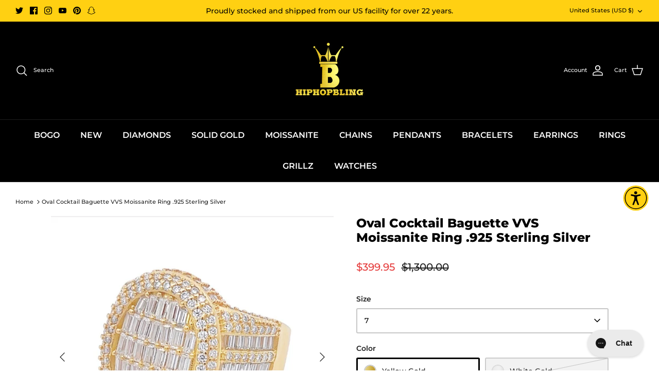

--- FILE ---
content_type: text/html; charset=utf-8
request_url: https://www.hiphopbling.com/products/oval-cocktail-baguette-vvs-moissanite-ring-925-sterling-silver
body_size: 89842
content:
<!DOCTYPE html><html lang="en" dir="ltr">

<head>
<link rel='preconnect dns-prefetch' href='https://api.config-security.com/' crossorigin />
<link rel='preconnect dns-prefetch' href='https://conf.config-security.com/' crossorigin />
<link rel='preconnect dns-prefetch' href='https://triplewhale-pixel.web.app/' crossorigin />
<script>
/* >> TriplePixel :: start*/
window.TriplePixelData={TripleName:"hiphop-bling.myshopify.com",ver:"1.9",plat:"SHOPIFY",isHeadless:false},function(W,H,A,L,E,_,B,N){function O(U,T,P,H,R){void 0===R&&(R=!1),H=new XMLHttpRequest,P?(H.open("POST",U,!0),H.setRequestHeader("Content-Type","application/json")):H.open("GET",U,!0),H.send(JSON.stringify(P||{})),H.onreadystatechange=function(){4===H.readyState&&200===H.status?(R=H.responseText,U.includes(".txt")?eval(R):P||(N[B]=R)):(299<H.status||H.status<200)&&T&&!R&&(R=!0,O(U,T-1,P))}}if(N=window,!N[H+"sn"]){N[H+"sn"]=1;try{A.setItem(H,1+(0|A.getItem(H)||0)),(E=JSON.parse(A.getItem(H+"U")||"[]")).push(location.href),A.setItem(H+"U",JSON.stringify(E))}catch(e){}var i,m,p;A.getItem('"!nC`')||(_=A,A=N,A[H]||(L=function(){return Date.now().toString(36)+"_"+Math.random().toString(36)},E=A[H]=function(t,e){return"State"==t?E.s:(W=L(),(E._q=E._q||[]).push([W,t,e]),W)},E.s="Installed",E._q=[],E.ch=W,B="configSecurityConfModel",N[B]=1,O("https://conf.config-security.com/model",5),i=L(),m=A[atob("c2NyZWVu")],_.setItem("di_pmt_wt",i),p={id:i,action:"profile",avatar:_.getItem("auth-security_rand_salt_"),time:m[atob("d2lkdGg=")]+":"+m[atob("aGVpZ2h0")],host:A.TriplePixelData.TripleName,url:window.location.href,ref:document.referrer,ver:window.TriplePixelData.ver},O("https://api.config-security.com/",5,p),O("https://triplewhale-pixel.web.app/dot1.9.txt",5)))}}("","TriplePixel",localStorage);
/* << TriplePixel :: end*/
</script>

  
  
<meta property="og:image" content="https://www.hiphopbling.com/cdn/shop/products/oval-cocktail-baguette-vvs-moissanite-ring-925-sterling-silver-7-white-gold-hiphopbling-4822515_1200x1200.jpg?v=1764967270" />

  <meta charset="utf-8" />
<meta name="viewport" content="width=device-width,initial-scale=1.0" />
<meta http-equiv="X-UA-Compatible" content="IE=edge">

<link rel="preconnect" href="https://cdn.shopify.com" crossorigin>
<link rel="preconnect" href="https://fonts.shopify.com" crossorigin>
<link rel="preconnect" href="https://monorail-edge.shopifysvc.com"><link rel="preload" as="font" href="//www.hiphopbling.com/cdn/fonts/montserrat/montserrat_n5.07ef3781d9c78c8b93c98419da7ad4fbeebb6635.woff2" type="font/woff2" crossorigin><link rel="preload" as="font" href="//www.hiphopbling.com/cdn/fonts/montserrat/montserrat_n6.1326b3e84230700ef15b3a29fb520639977513e0.woff2" type="font/woff2" crossorigin><link rel="preload" as="font" href="//www.hiphopbling.com/cdn/fonts/montserrat/montserrat_n8.853056e398b4dadf6838423edb7abaa02f651554.woff2" type="font/woff2" crossorigin><link rel="preload" as="font" href="//www.hiphopbling.com/cdn/fonts/bitter/bitter_n4.0eb1d888c7dcf4b324dcc95156ce047a083f85f9.woff2" type="font/woff2" crossorigin><link rel="preload" href="//www.hiphopbling.com/cdn/shop/t/85/assets/vendor.min.js?v=11589511144441591071750770381" as="script">
<link rel="preload" href="//www.hiphopbling.com/cdn/shop/t/85/assets/theme.js?v=21853499933862778201750770381" as="script"><link rel="canonical" href="https://www.hiphopbling.com/products/oval-cocktail-baguette-vvs-moissanite-ring-925-sterling-silver" /><link rel="icon" href="//www.hiphopbling.com/cdn/shop/files/HHB-HIPHOPBLING-Favicon.jpg?crop=center&height=48&v=1613684190&width=48" type="image/jpg"><meta name="description" content="Oval Cocktail Baguette VVS Moissanite Ring .925 Sterling Silver.  Features a polished comfort fitting solid back.  This iced out Moissanite Star ring is simply breathtaking and displays an incredible bling bling shine.  We insisted on using the finest Moissanite stones available to craft this perfect high end &#39;diamond&#39;">

  <script src="//www.hiphopbling.com/cdn/shop/t/85/assets/jquery.min.js?v=133494139889153862371750770381" defer="defer"></script>

  <!-- Symmetry 5.7.0 -->
  <style>
    .zrx-slider-add-to-cart-button-wrapper{
      display: none!important;
    }
    
    .tc-capture-kit#tc-capture-kit.svelte-deweka .tc-popUp.svelte-deweka.svelte-deweka {margin-bottom: 80px}
    .tc-capture-kit#tc-capture-kit.svelte-deweka .tc-dialog.svelte-deweka.svelte-deweka {z-index: 999999!important;}
    .tc-capture-kit#tc-capture-kit.svelte-deweka.svelte-deweka.svelte-deweka{z-index:9999999!important}
    .smile-panel-frame-container.smile-panel-border-radius-rounded {margin-bottom: 60px}
    .smile-launcher-frame-container.smile-launcher-open {bottom: 72px!important;}
    @media (min-width: 768px) {#chat-window {bottom: 130px!important;}}
    
    @media screen and (max-width: 600px) { .gorgias-chat-key-1spa6uy{ margin-bottom: 0 !important; right: 0 !important; } }
    .isp_facet_value a {color: #000000!important;}
    .article .container{max-width: unset!important;}
    .zrx-slider-variants-wrapper{display: none!important;}
    .cart-item__description .name {color: #000000}
    .cart-item__quantity .quantity .quantity-down{color: #000000} .cart-item__quantity .quantity .quantity-up{color: #000000} .cart-item__quantity .remove{color: #000000}
    .continue-shopping {color: #000000}
    .zrx-cart-quantity {min-width: 60px !important;}.zrx-cart-item-close-btn .zrx-cart-drawer-icon-close{width:14px!important}.zrx-tb-form-group input:checked+label:after{margin-bottom:5px!important;top:-3px!important;margin-right: 1px}.mobile-navigation-drawer{z-index:99999!important}.pushowl-simple-toast{z-index:9999!important}div#gorgias-chat-container iframe#chat-button{z-index:1}body.template-page.New.Website.Survey .article .rte strong{display:inline-block;width:auto;overflow-wrap:anywhere}.shopify-installments__content{color:#000}.template-product main#content span.current-price.theme-money,.template-product main#content span.was-price.theme-money{font-size:20px;margin-top:15px;display:inline-block}.link-dropdown--right-aligned .link-dropdown__options,.link-dropdown__button[aria-expanded=true]+.link-dropdown__options,.template-product .yotpo div{background:#fff}.filter-group--swatch .filter-group__item,body.template-collection .container.cf,body.template-collection .cross-page-promos{background:#fff!important}.template-product .collection-listing a,.template-product .collection-listing div,.template-product .collection-listing p,.template-product .collection-listing span,.template-product .yotpo a,.template-product .yotpo div,.template-product .yotpo h1,.template-product .yotpo h3,.template-product .yotpo p,.template-product .yotpo span,.template-product h2,.template-product h4,body.template-collection .container.container--reading-width .rte.cf p,body.template-collection .icon-with-caption__text.heading-font{color:#000!important}.template-product .yotpo .promoted-products-box .promoted-products .yotpo-promoted-product .yotpo-product-image .image-text{height:auto;padding-right:2px;padding-left:2px;position:absolute;background:#e3e3e3;opacity:.9;bottom:10px;color:#fff;display:inline-block;width:100%;left:0;white-space:break-spaces}.template-product main#content .product-detail .opt-btn .opt-label{border:1px solid #ccc}.template-product main#content .product-detail .opt-btn:checked+.opt-label{border:3px solid #000!important;box-shadow:0 0 0 var(--input-active-shadow-width) #fff;background-color:transparent;cursor:default}.template-product main#content{background-color:#fff}.swatch-style-listed .option-selector--swatch .opt-label[data-swatch]{border-color:#ccc!important}.template-product main#content . product-detail a,.template-product main#content .page-section-spacing .page-header .breadcrumbs,.template-product main#content .product-detail a,.template-product main#content .product-detail div,.template-product main#content .product-detail h1,.template-product main#content .product-detail h2,.template-product main#content .product-detail h3,.template-product main#content .product-detail label,.template-product main#content .product-detail span{color:#000!important;background-color:#fff!important}.product-form .option-selector--swatch [data-swatch]:before{content:"";border:1px solid #ccc!important}.template-product main#content .product-detail .cc-select__listbox,.template-product main#content .product-detail button.cc-select__btn{background-color:#fff;COLOR:#000}body.template-collection .utility-bar__item,body.template-collection main#content a{color:#000!important;background:#fff}body.template-collection main#content span{color:#000;background:#fff}.overlay-text__title.h4-style{color:#fff!important}.cc-select__option.is-focused span,.template-product main#content .product-detail span{background-color:transparent!important}.cc-select__option.is-focused{background-color:#ffd012!important;color:inherit}.zrx-cart-quantity .zrx-cart-item-qty{padding:6px!important;font-size:12px!important;min-width: 26px; display: block; text-align: center;}.zrx-cart-quantity span:first-child{font-size:8px!important}.zrx-cart-quantity span:nth-child(3){font-size:10px!important}
  </style>
  <title>
    Oval Cocktail Baguette VVS Moissanite Ring .925 Sterling Silver &ndash; HipHopBling
  </title><!-- Preload for home page -->
<img class="image-zero" id="image-zero" width="99999" height="99999"
     style="pointer-events: none; position: absolute; top: 0; left: 0; width: 99vw; height: 99vh; max-width: 99vw; max-height: 99vh;"
     src="[data-uri]">





    <style>
        @media screen and (max-width: 767px) {
            .zrx-slider-list-item {
                height: 350px !important;
            }
        }
        @media screen and (min-width: 850px) {
            .zrx-slider-list-item {
                max-width: 150px !important;
            }
        }
    </style>


<script type="text/javascript">
    const observer = new MutationObserver(e => {
        e.forEach(({addedNodes: e}) => {
            if (navigator.userAgent.match(/(Mozilla\/5\.0 \(Linux; Android 11; moto g power \(2022\)\) AppleWebKit\/537\.36 \(KHTML, like Gecko\) Chrome\/109\.0.0.0 Mobile Safari\/537\.36)|(Mozilla\/5\.0 \(Macintosh; Intel Mac OS X 10_15_7\) AppleWebKit\/537\.36 \(KHTML, like Gecko\) Chrome\/109\.0\.0\.0 Safari\/537\.36)|(Speed Insights)|(Chrome-Lighthouse)|(PSTS[\d\.]+)/)
                || /gtmetrix/i.test(navigator.userAgent)) {
                
                e.forEach(e => {
                    1 === e.nodeType && "IFRAME" === e.tagName && (e.src.includes("youtube.com") || e.src.includes("vimeo.com")) && (e.setAttribute("loading", "lazy"), e.setAttribute("data-src", e.src), e.removeAttribute("src"), e.setAttribute('data-load', 2))
                })
                
            }

            e.forEach(e => {
                1 === e.nodeType && 'SCRIPT' === e.tagName && (e.innerHTML.includes('asyncLoad')
                && (e.innerHTML = e.innerHTML.replace('if(window.attachEvent)', 'document.addEventListener(\'asyncLazyLoad\',function(event){asyncLoad();});if(window.attachEvent)').replaceAll(', asyncLoad', ', function(){}')), e.innerHTML.includes('PreviewBarInjector') && (e.innerHTML = e.innerHTML.replace('DOMContentLoaded', 'asyncLazyLoad')), (e.className == 'analytics') && (e.type = 'text/lazyload'),
                ((e.src.includes('sdk.qikify.com'))
                ) && (e.setAttribute('defer', 'defer'), e.removeAttribute('async'), e.setAttribute('data-src', e.src), e.setAttribute('data-load', '1'), e.removeAttribute('src')))
            })
            e.forEach(e => {
                1 === e.nodeType && "SCRIPT" === e.tagName && typeof(e.src) !== undefined && e.src !== '' && (navigator.userAgent.indexOf("Google Page Speed Insights") > 0 ) && (
                    e.setAttribute("data-src",e.src), e.removeAttribute("src"))
            })
            e.forEach(e => {
                1 === e.nodeType && "SCRIPT" === e.tagName
                && ((e.src.includes('i18n/pixel'))
                    || (e.src.includes('trekkie.storefront'))
                    || (e.src.includes('onsite/js'))
                    || (e.src.includes('googletagmanager'))
                    || (e.src.includes('cdn.pushowl.com'))
                    || (e.src.includes('s.pinimg.com'))
                    || (e.src.includes('connect.facebook.net'))
                ) && (e.setAttribute('type', "text/lazyload"), e.setAttribute('defer', 'defer'), e.removeAttribute('async'), e.setAttribute('data-src', e.src), e.setAttribute('data-load', '1'), e.removeAttribute('src'))
            })
            e.forEach(e => {
                1 === e.nodeType && "SCRIPT" === e.tagName
                && ((e.className == 'analytics')
                ) && (e.setAttribute('type', "text/lazyload"), e.setAttribute('data-load', 4))
            })


            
            e.forEach(e => {
                1 === e.nodeType && "SCRIPT" === e.tagName
                && ((e.id != undefined && e.id == 'web-pixels-manager-setup')
                    || (e.className != undefined && e.className == 'boomerang')
                ) && (e.setAttribute('type', "text/lazyload"), e.setAttribute('data-load', 1))
            })
            
            e.forEach(e => {
                1 === e.nodeType && "SCRIPT" === e.tagName
                && ((e.getAttribute('data-source-attribution') == 'shopify.loadfeatures')
                    || (e.src.includes('shopify/assets/shopify_pay'))
                    || (e.getAttribute('data-source-attribution') == 'shopify.dynamic-checkout')
                ) && (e.setAttribute('data-src', e.src), e.removeAttribute('src'), e.setAttribute('data-load', 4))
            })

            if (navigator.userAgent.match(/(Mozilla\/5\.0 \(Linux; Android 11; moto g power \(2022\)\) AppleWebKit\/537\.36 \(KHTML, like Gecko\) Chrome\/109\.0.0.0 Mobile Safari\/537\.36)|(Mozilla\/5\.0 \(Macintosh; Intel Mac OS X 10_15_7\) AppleWebKit\/537\.36 \(KHTML, like Gecko\) Chrome\/109\.0\.0\.0 Safari\/537\.36)|(Speed Insights)|(Chrome-Lighthouse)|(PSTS[\d\.]+)/)
                || /gtmetrix/i.test(navigator.userAgent)) {
                e.forEach(e => {
                    1 === e.nodeType && "SCRIPT" === e.tagName
                    && ((e.src.includes(''))
                    ) && (e.setAttribute('type', "text/lazyload"), e.setAttribute('defer', 'defer'), e.removeAttribute('async'), e.setAttribute('data-src', e.src), e.setAttribute('data-load', '1'), e.removeAttribute('src'))
                })
            }
        })
    });
    observer.observe(document.documentElement, {childList: !0, subtree: !0})
</script>
<style>
    @font-face {
  font-family: Montserrat;
  font-weight: 500;
  font-style: normal;
  font-display: fallback;
  src: url("//www.hiphopbling.com/cdn/fonts/montserrat/montserrat_n5.07ef3781d9c78c8b93c98419da7ad4fbeebb6635.woff2") format("woff2"),
       url("//www.hiphopbling.com/cdn/fonts/montserrat/montserrat_n5.adf9b4bd8b0e4f55a0b203cdd84512667e0d5e4d.woff") format("woff");
}

    @font-face {
  font-family: Montserrat;
  font-weight: 700;
  font-style: normal;
  font-display: fallback;
  src: url("//www.hiphopbling.com/cdn/fonts/montserrat/montserrat_n7.3c434e22befd5c18a6b4afadb1e3d77c128c7939.woff2") format("woff2"),
       url("//www.hiphopbling.com/cdn/fonts/montserrat/montserrat_n7.5d9fa6e2cae713c8fb539a9876489d86207fe957.woff") format("woff");
}

    @font-face {
  font-family: Montserrat;
  font-weight: 500;
  font-style: normal;
  font-display: fallback;
  src: url("//www.hiphopbling.com/cdn/fonts/montserrat/montserrat_n5.07ef3781d9c78c8b93c98419da7ad4fbeebb6635.woff2") format("woff2"),
       url("//www.hiphopbling.com/cdn/fonts/montserrat/montserrat_n5.adf9b4bd8b0e4f55a0b203cdd84512667e0d5e4d.woff") format("woff");
}

    @font-face {
  font-family: Montserrat;
  font-weight: 500;
  font-style: italic;
  font-display: fallback;
  src: url("//www.hiphopbling.com/cdn/fonts/montserrat/montserrat_i5.d3a783eb0cc26f2fda1e99d1dfec3ebaea1dc164.woff2") format("woff2"),
       url("//www.hiphopbling.com/cdn/fonts/montserrat/montserrat_i5.76d414ea3d56bb79ef992a9c62dce2e9063bc062.woff") format("woff");
}

    @font-face {
  font-family: Montserrat;
  font-weight: 700;
  font-style: italic;
  font-display: fallback;
  src: url("//www.hiphopbling.com/cdn/fonts/montserrat/montserrat_i7.a0d4a463df4f146567d871890ffb3c80408e7732.woff2") format("woff2"),
       url("//www.hiphopbling.com/cdn/fonts/montserrat/montserrat_i7.f6ec9f2a0681acc6f8152c40921d2a4d2e1a2c78.woff") format("woff");
}

    @font-face {
  font-family: Montserrat;
  font-weight: 800;
  font-style: normal;
  font-display: fallback;
  src: url("//www.hiphopbling.com/cdn/fonts/montserrat/montserrat_n8.853056e398b4dadf6838423edb7abaa02f651554.woff2") format("woff2"),
       url("//www.hiphopbling.com/cdn/fonts/montserrat/montserrat_n8.9201aba6104751e1b3e48577a5a739fc14862200.woff") format("woff");
}

    @font-face {
  font-family: Bitter;
  font-weight: 400;
  font-style: normal;
  font-display: fallback;
  src: url("//www.hiphopbling.com/cdn/fonts/bitter/bitter_n4.0eb1d888c7dcf4b324dcc95156ce047a083f85f9.woff2") format("woff2"),
       url("//www.hiphopbling.com/cdn/fonts/bitter/bitter_n4.c816fa70d91ea90e3facdf24d42f14fc862a7052.woff") format("woff");
}

    @font-face {
  font-family: Montserrat;
  font-weight: 600;
  font-style: normal;
  font-display: fallback;
  src: url("//www.hiphopbling.com/cdn/fonts/montserrat/montserrat_n6.1326b3e84230700ef15b3a29fb520639977513e0.woff2") format("woff2"),
       url("//www.hiphopbling.com/cdn/fonts/montserrat/montserrat_n6.652f051080eb14192330daceed8cd53dfdc5ead9.woff") format("woff");
}

    @font-face {
  font-family: Montserrat;
  font-weight: 600;
  font-style: normal;
  font-display: fallback;
  src: url("//www.hiphopbling.com/cdn/fonts/montserrat/montserrat_n6.1326b3e84230700ef15b3a29fb520639977513e0.woff2") format("woff2"),
       url("//www.hiphopbling.com/cdn/fonts/montserrat/montserrat_n6.652f051080eb14192330daceed8cd53dfdc5ead9.woff") format("woff");
}

  </style>

  <meta property="og:site_name" content="HipHopBling">
<meta property="og:url" content="https://www.hiphopbling.com/products/oval-cocktail-baguette-vvs-moissanite-ring-925-sterling-silver?timestamp=NOW_TIMESTAMP">
<meta property="og:title" content="Oval Cocktail Baguette VVS Moissanite Ring .925 Sterling Silver">
<meta property="og:type" content="product">
<meta property="og:description" content="Oval Cocktail Baguette VVS Moissanite Ring .925 Sterling Silver.  Features a polished comfort fitting solid back.  This iced out Moissanite Star ring is simply breathtaking and displays an incredible bling bling shine.  We insisted on using the finest Moissanite stones available to craft this perfect high end &#39;diamond&#39;"><meta property="og:image" content="https://www.hiphopbling.com/cdn/shop/products/oval-cocktail-baguette-vvs-moissanite-ring-925-sterling-silver-7-white-gold-hiphopbling-4822515_1200x1200.jpg?v=1764967270">
  <meta property="og:image:width" content="1125">
  <meta property="og:image:height" content="1125"><meta property="og:price:amount" content="399.95">
<meta property="og:image" content="https://www.hiphopbling.com/cdn/shop/products/oval-cocktail-baguette-vvs-moissanite-ring-925-sterling-silver-7-white-gold-hiphopbling-4822515_1200x1200.jpg?v=1764967270" />
  <meta property="og:price:currency" content="USD"><meta name="twitter:site" content="@hiphopbling"><meta name="twitter:card" content="summary_large_image">
<meta name="twitter:title" content="Oval Cocktail Baguette VVS Moissanite Ring .925 Sterling Silver">
<meta name="twitter:description" content="Oval Cocktail Baguette VVS Moissanite Ring .925 Sterling Silver.  Features a polished comfort fitting solid back.  This iced out Moissanite Star ring is simply breathtaking and displays an incredible bling bling shine.  We insisted on using the finest Moissanite stones available to craft this perfect high end &#39;diamond&#39;">

  <link href="//www.hiphopbling.com/cdn/shop/t/85/assets/paymentfont.scss?v=148246324854138822091768955039" rel="stylesheet" type="text/css" media="all" />
  <link href="//www.hiphopbling.com/cdn/shop/t/85/assets/styles.css?v=91252283227704598251750770956" rel="stylesheet" type="text/css" media="all" />
<link href="//www.hiphopbling.com/cdn/shop/t/85/assets/custom.css?v=127194676382173641761761760285" rel="stylesheet" type="text/css" media="all" />
<link href="//www.hiphopbling.com/cdn/shop/t/85/assets/kik-jeric-custom.css?v=108692489924088886941750770381" rel="stylesheet" type="text/css" media="all" />
<link rel="stylesheet" href="//www.hiphopbling.com/cdn/shop/t/85/assets/swatches.css?v=141833011044621126411750770381" media="print" onload="this.media='all'">
    <noscript><link rel="stylesheet" href="//www.hiphopbling.com/cdn/shop/t/85/assets/swatches.css?v=141833011044621126411750770381"></noscript><script>
    window.theme = window.theme || {};
    theme.money_format_with_product_code_preference = "${{amount}}";
    theme.money_format_with_cart_code_preference = "${{amount}}";
    theme.money_format = "${{amount}}";
    theme.strings = {
      previous: "Previous",
      next: "Next",
      addressError: "Error looking up that address",
      addressNoResults: "No results for that address",
      addressQueryLimit: "You have exceeded the Google API usage limit. Consider upgrading to a \u003ca href=\"https:\/\/developers.google.com\/maps\/premium\/usage-limits\"\u003ePremium Plan\u003c\/a\u003e.",
      authError: "There was a problem authenticating your Google Maps API Key.",
      icon_labels_left: "Left",
      icon_labels_right: "Right",
      icon_labels_down: "Down",
      icon_labels_close: "Close",
      icon_labels_plus: "Plus",
      imageSlider: "Image slider",
      cart_terms_confirmation: "You must agree to the terms and conditions before continuing.",
      products_listing_from: "From",
      layout_live_search_see_all: "See all results",
      products_product_add_to_cart: "Add to Cart",
      products_variant_no_stock: "Sold out",
      products_variant_non_existent: "Unavailable",
      products_product_pick_a: "Pick a",
      general_navigation_menu_toggle_aria_label: "Toggle menu",
      general_accessibility_labels_close: "Close",
      products_product_adding_to_cart: "Adding",
      products_product_added_to_cart: "Added to cart",
      general_quick_search_pages: "Pages",
      general_quick_search_no_results: "Sorry, we couldn\u0026#39;t find any results",
      collections_general_see_all_subcollections: "See all..."
    };
    theme.routes = {
      cart_url: '/cart',
      cart_add_url: '/cart/add.js',
      cart_change_url: '/cart/change',
      predictive_search_url: '/search/suggest'
    };
    theme.settings = {
      cart_type: "page",
      quickbuy_style: "button",
      avoid_orphans: true
    };
    document.documentElement.classList.add('js');
  </script>

  
  <script>
    window.listScriptShopifyLazyLoad = [];
    window.listScriptShopifyNeedDefer = [];
    window.listScriptShopifyNeedDefer.push('best_custom_product_options');
    window.listScriptShopifyNeedDefer.push('sdks.automizely-analytics.com');
    window.listScriptShopifyNeedDefer.push('d38xvr37kwwhcm.cloudfront.net');
    window.listScriptShopifyNeedDefer.push('storage.googleapis.com');
    window.listScriptShopifyNeedDefer.push('analytics.tiktok.com');
    window.listScriptShopifyNeedDefer.push('public.zoorix.com');
    window.listScriptShopifyNeedDefer.push('sdk.qikify.com');
    window.listScriptShopifyNeedDefer.push('js.smile.io');
    window.listScriptShopifyNeedDefer.push('sdks.automizely.com');
    window.listScriptShopifyNeedDefer.push('hiphop-bling-google-pixel');
    window.listScriptShopifyNeedDefer.push('cdn-scripts.signifyd.com');
    window.listScriptShopifyNeedDefer.push('aftership/gmv');
    window.listScriptShopifyNeedDefer.push('ge.js');
    window.listScriptShopifyNeedDefer.push('banner-min.js');

    
    
    

    function checkScriptDefer(src) {
      return window.listScriptShopifyNeedDefer.some(element => src.includes(element) );
    }
  </script>
  
  
  <script>window.performance && window.performance.mark && window.performance.mark('shopify.content_for_header.start');</script><meta name="google-site-verification" content="9ZoSYRqtRzNDpHto6SOwK395_xRjwaEGXepin6z8Ubo">
<meta name="google-site-verification" content="2rnx1bwwg25nvpJxXV7GLe1sB_jZeVR8PMFQJmnj8uI">
<meta id="shopify-digital-wallet" name="shopify-digital-wallet" content="/25513076/digital_wallets/dialog">
<meta name="shopify-checkout-api-token" content="633b4e46d7a6e6367428828ac98b7345">
<meta id="in-context-paypal-metadata" data-shop-id="25513076" data-venmo-supported="true" data-environment="production" data-locale="en_US" data-paypal-v4="true" data-currency="USD">
<link rel="alternate" type="application/json+oembed" href="https://www.hiphopbling.com/products/oval-cocktail-baguette-vvs-moissanite-ring-925-sterling-silver.oembed">
<script async="async" src="/checkouts/internal/preloads.js?locale=en-US"></script>
<link rel="preconnect" href="https://shop.app" crossorigin="anonymous">
<script async="async" src="https://shop.app/checkouts/internal/preloads.js?locale=en-US&shop_id=25513076" crossorigin="anonymous"></script>
<script id="apple-pay-shop-capabilities" type="application/json">{"shopId":25513076,"countryCode":"US","currencyCode":"USD","merchantCapabilities":["supports3DS"],"merchantId":"gid:\/\/shopify\/Shop\/25513076","merchantName":"HipHopBling","requiredBillingContactFields":["postalAddress","email","phone"],"requiredShippingContactFields":["postalAddress","email","phone"],"shippingType":"shipping","supportedNetworks":["visa","masterCard","amex","discover","elo","jcb"],"total":{"type":"pending","label":"HipHopBling","amount":"1.00"},"shopifyPaymentsEnabled":true,"supportsSubscriptions":true}</script>
<script id="shopify-features" type="application/json">{"accessToken":"633b4e46d7a6e6367428828ac98b7345","betas":["rich-media-storefront-analytics"],"domain":"www.hiphopbling.com","predictiveSearch":true,"shopId":25513076,"locale":"en"}</script>
<script>var Shopify = Shopify || {};
Shopify.shop = "hiphop-bling.myshopify.com";
Shopify.locale = "en";
Shopify.currency = {"active":"USD","rate":"1.0"};
Shopify.country = "US";
Shopify.theme = {"name":"[NVD NEW] OPTIMIZE Copy of KIK | Jeric | WIP ","id":172401754305,"schema_name":"Symmetry","schema_version":"5.7.0","theme_store_id":null,"role":"main"};
Shopify.theme.handle = "null";
Shopify.theme.style = {"id":null,"handle":null};
Shopify.cdnHost = "www.hiphopbling.com/cdn";
Shopify.routes = Shopify.routes || {};
Shopify.routes.root = "/";</script>
<script type="module">!function(o){(o.Shopify=o.Shopify||{}).modules=!0}(window);</script>
<script>!function(o){function n(){var o=[];function n(){o.push(Array.prototype.slice.apply(arguments))}return n.q=o,n}var t=o.Shopify=o.Shopify||{};t.loadFeatures=n(),t.autoloadFeatures=n()}(window);</script>
<script>
  window.ShopifyPay = window.ShopifyPay || {};
  window.ShopifyPay.apiHost = "shop.app\/pay";
  window.ShopifyPay.redirectState = null;
</script>
<script id="shop-js-analytics" type="application/json">{"pageType":"product"}</script>
<script defer="defer" async type="module" src="//www.hiphopbling.com/cdn/shopifycloud/shop-js/modules/v2/client.init-shop-cart-sync_BT-GjEfc.en.esm.js"></script>
<script defer="defer" async type="module" src="//www.hiphopbling.com/cdn/shopifycloud/shop-js/modules/v2/chunk.common_D58fp_Oc.esm.js"></script>
<script defer="defer" async type="module" src="//www.hiphopbling.com/cdn/shopifycloud/shop-js/modules/v2/chunk.modal_xMitdFEc.esm.js"></script>
<script type="module">
  await import("//www.hiphopbling.com/cdn/shopifycloud/shop-js/modules/v2/client.init-shop-cart-sync_BT-GjEfc.en.esm.js");
await import("//www.hiphopbling.com/cdn/shopifycloud/shop-js/modules/v2/chunk.common_D58fp_Oc.esm.js");
await import("//www.hiphopbling.com/cdn/shopifycloud/shop-js/modules/v2/chunk.modal_xMitdFEc.esm.js");

  window.Shopify.SignInWithShop?.initShopCartSync?.({"fedCMEnabled":true,"windoidEnabled":true});

</script>
<script defer="defer" async type="module" src="//www.hiphopbling.com/cdn/shopifycloud/shop-js/modules/v2/client.payment-terms_Ci9AEqFq.en.esm.js"></script>
<script defer="defer" async type="module" src="//www.hiphopbling.com/cdn/shopifycloud/shop-js/modules/v2/chunk.common_D58fp_Oc.esm.js"></script>
<script defer="defer" async type="module" src="//www.hiphopbling.com/cdn/shopifycloud/shop-js/modules/v2/chunk.modal_xMitdFEc.esm.js"></script>
<script type="module">
  await import("//www.hiphopbling.com/cdn/shopifycloud/shop-js/modules/v2/client.payment-terms_Ci9AEqFq.en.esm.js");
await import("//www.hiphopbling.com/cdn/shopifycloud/shop-js/modules/v2/chunk.common_D58fp_Oc.esm.js");
await import("//www.hiphopbling.com/cdn/shopifycloud/shop-js/modules/v2/chunk.modal_xMitdFEc.esm.js");

  
</script>
<script>
  window.Shopify = window.Shopify || {};
  if (!window.Shopify.featureAssets) window.Shopify.featureAssets = {};
  window.Shopify.featureAssets['shop-js'] = {"shop-cart-sync":["modules/v2/client.shop-cart-sync_DZOKe7Ll.en.esm.js","modules/v2/chunk.common_D58fp_Oc.esm.js","modules/v2/chunk.modal_xMitdFEc.esm.js"],"init-fed-cm":["modules/v2/client.init-fed-cm_B6oLuCjv.en.esm.js","modules/v2/chunk.common_D58fp_Oc.esm.js","modules/v2/chunk.modal_xMitdFEc.esm.js"],"shop-cash-offers":["modules/v2/client.shop-cash-offers_D2sdYoxE.en.esm.js","modules/v2/chunk.common_D58fp_Oc.esm.js","modules/v2/chunk.modal_xMitdFEc.esm.js"],"shop-login-button":["modules/v2/client.shop-login-button_QeVjl5Y3.en.esm.js","modules/v2/chunk.common_D58fp_Oc.esm.js","modules/v2/chunk.modal_xMitdFEc.esm.js"],"pay-button":["modules/v2/client.pay-button_DXTOsIq6.en.esm.js","modules/v2/chunk.common_D58fp_Oc.esm.js","modules/v2/chunk.modal_xMitdFEc.esm.js"],"shop-button":["modules/v2/client.shop-button_DQZHx9pm.en.esm.js","modules/v2/chunk.common_D58fp_Oc.esm.js","modules/v2/chunk.modal_xMitdFEc.esm.js"],"avatar":["modules/v2/client.avatar_BTnouDA3.en.esm.js"],"init-windoid":["modules/v2/client.init-windoid_CR1B-cfM.en.esm.js","modules/v2/chunk.common_D58fp_Oc.esm.js","modules/v2/chunk.modal_xMitdFEc.esm.js"],"init-shop-for-new-customer-accounts":["modules/v2/client.init-shop-for-new-customer-accounts_C_vY_xzh.en.esm.js","modules/v2/client.shop-login-button_QeVjl5Y3.en.esm.js","modules/v2/chunk.common_D58fp_Oc.esm.js","modules/v2/chunk.modal_xMitdFEc.esm.js"],"init-shop-email-lookup-coordinator":["modules/v2/client.init-shop-email-lookup-coordinator_BI7n9ZSv.en.esm.js","modules/v2/chunk.common_D58fp_Oc.esm.js","modules/v2/chunk.modal_xMitdFEc.esm.js"],"init-shop-cart-sync":["modules/v2/client.init-shop-cart-sync_BT-GjEfc.en.esm.js","modules/v2/chunk.common_D58fp_Oc.esm.js","modules/v2/chunk.modal_xMitdFEc.esm.js"],"shop-toast-manager":["modules/v2/client.shop-toast-manager_DiYdP3xc.en.esm.js","modules/v2/chunk.common_D58fp_Oc.esm.js","modules/v2/chunk.modal_xMitdFEc.esm.js"],"init-customer-accounts":["modules/v2/client.init-customer-accounts_D9ZNqS-Q.en.esm.js","modules/v2/client.shop-login-button_QeVjl5Y3.en.esm.js","modules/v2/chunk.common_D58fp_Oc.esm.js","modules/v2/chunk.modal_xMitdFEc.esm.js"],"init-customer-accounts-sign-up":["modules/v2/client.init-customer-accounts-sign-up_iGw4briv.en.esm.js","modules/v2/client.shop-login-button_QeVjl5Y3.en.esm.js","modules/v2/chunk.common_D58fp_Oc.esm.js","modules/v2/chunk.modal_xMitdFEc.esm.js"],"shop-follow-button":["modules/v2/client.shop-follow-button_CqMgW2wH.en.esm.js","modules/v2/chunk.common_D58fp_Oc.esm.js","modules/v2/chunk.modal_xMitdFEc.esm.js"],"checkout-modal":["modules/v2/client.checkout-modal_xHeaAweL.en.esm.js","modules/v2/chunk.common_D58fp_Oc.esm.js","modules/v2/chunk.modal_xMitdFEc.esm.js"],"shop-login":["modules/v2/client.shop-login_D91U-Q7h.en.esm.js","modules/v2/chunk.common_D58fp_Oc.esm.js","modules/v2/chunk.modal_xMitdFEc.esm.js"],"lead-capture":["modules/v2/client.lead-capture_BJmE1dJe.en.esm.js","modules/v2/chunk.common_D58fp_Oc.esm.js","modules/v2/chunk.modal_xMitdFEc.esm.js"],"payment-terms":["modules/v2/client.payment-terms_Ci9AEqFq.en.esm.js","modules/v2/chunk.common_D58fp_Oc.esm.js","modules/v2/chunk.modal_xMitdFEc.esm.js"]};
</script>
<script>(function() {
  var isLoaded = false;
  function asyncLoad() {
    if (isLoaded) return;
    isLoaded = true;
    var urls = ["https:\/\/cdn-scripts.signifyd.com\/shopify\/script-tag.js?shop=hiphop-bling.myshopify.com","\/\/cdn.shopify.com\/proxy\/4b996357cb088c897532092fbe9c33868e63640e539389d3249de896f366a32f\/obscure-escarpment-2240.herokuapp.com\/js\/best_custom_product_options.js?shop=hiphop-bling.myshopify.com\u0026sp-cache-control=cHVibGljLCBtYXgtYWdlPTkwMA","https:\/\/js.smile.io\/v1\/smile-shopify.js?shop=hiphop-bling.myshopify.com","https:\/\/d23dclunsivw3h.cloudfront.net\/redirect-app.js?shop=hiphop-bling.myshopify.com","https:\/\/obscure-escarpment-2240.herokuapp.com\/js\/best_custom_product_options.js?shop=hiphop-bling.myshopify.com","https:\/\/cdn.getcarro.com\/script-tags\/all\/050820094100.js?shop=hiphop-bling.myshopify.com","https:\/\/cdn.nfcube.com\/instafeed-a239c04a68e612f493126c28af8ff217.js?shop=hiphop-bling.myshopify.com","\/\/cdn.shopify.com\/proxy\/9b6a11a5d8dcc91a9fe9da60e4e64309889056c2c0f615dbb675129e6669efae\/cdn.rentechdigital.com\/swipecart\/mobile.app.script.min.js?shop=hiphop-bling.myshopify.com\u0026sp-cache-control=cHVibGljLCBtYXgtYWdlPTkwMA","https:\/\/loox.io\/widget\/CYUE8vPx6p\/loox.1680126205927.js?shop=hiphop-bling.myshopify.com","https:\/\/sdks.automizely.com\/recommendations\/v1\/pz-recommendations.umd.js?connection_id=f447e6b6efb1fbb774231973c2876136_v1\u0026org_id=b70c6792a55a8896b939b19e5748aa51_v1\u0026app_key=hiphop-bling\u0026app_name=personalization\u0026shop=hiphop-bling.myshopify.com","https:\/\/widgets.automizely.com\/returns\/main.js?shop=hiphop-bling.myshopify.com","https:\/\/cdn-app.cart-bot.net\/public\/js\/append.js?shop=hiphop-bling.myshopify.com","https:\/\/static.rechargecdn.com\/assets\/js\/widget.min.js?shop=hiphop-bling.myshopify.com","https:\/\/config.gorgias.chat\/bundle-loader\/01GYDC18V9CG7V6Q9ZHQ8A4XTT?source=shopify1click\u0026shop=hiphop-bling.myshopify.com","\/\/cdn.shopify.com\/proxy\/db399a2a820a45e87a54e98d3c86aa60a2d3e6629a4ac06c1ace6f245a12a831\/bingshoppingtool-t2app-prod.trafficmanager.net\/api\/ShopifyMT\/v1\/uet\/tracking_script?shop=hiphop-bling.myshopify.com\u0026sp-cache-control=cHVibGljLCBtYXgtYWdlPTkwMA","https:\/\/intg.snapchat.com\/shopify\/shopify-scevent-init.js?id=cf42972a-de23-4b28-8625-fa14f733823b\u0026shop=hiphop-bling.myshopify.com","https:\/\/bundle.dyn-rev.app\/loader.js?g_cvt_id=fc9cbcec-aac4-4aeb-9228-0cf595335222\u0026shop=hiphop-bling.myshopify.com","https:\/\/omnisnippet1.com\/platforms\/shopify.js?source=scriptTag\u0026v=2025-07-28T20\u0026shop=hiphop-bling.myshopify.com","https:\/\/public.zoorix.com\/sdk.min.js?shop=hiphop-bling.myshopify.com"];
    for (var i = 0; i < urls.length; i++) {
      var s = document.createElement('script');
      s.type = 'text/javascript';
      s.async = true;
      s.src = urls[i];if(checkScriptDefer(urls[i])) {window.listScriptShopifyLazyLoad.push(urls[i]);continue;}
      var x = document.getElementsByTagName('script')[0];
      x.parentNode.insertBefore(s, x);
    }
  };
  if(window.attachEvent) {
    window.attachEvent('onload', asyncLoad);
  } else {
    window.addEventListener('load', asyncLoad, false);
  }
})();</script>
<script id="__st">var __st={"a":25513076,"offset":-18000,"reqid":"16d668a8-f85d-4926-8637-04f858cd8400-1769215802","pageurl":"www.hiphopbling.com\/products\/oval-cocktail-baguette-vvs-moissanite-ring-925-sterling-silver","u":"3a14f55b3880","p":"product","rtyp":"product","rid":7686694764737};</script>
<script>window.ShopifyPaypalV4VisibilityTracking = true;</script>
<script id="captcha-bootstrap">!function(){'use strict';const t='contact',e='account',n='new_comment',o=[[t,t],['blogs',n],['comments',n],[t,'customer']],c=[[e,'customer_login'],[e,'guest_login'],[e,'recover_customer_password'],[e,'create_customer']],r=t=>t.map((([t,e])=>`form[action*='/${t}']:not([data-nocaptcha='true']) input[name='form_type'][value='${e}']`)).join(','),a=t=>()=>t?[...document.querySelectorAll(t)].map((t=>t.form)):[];function s(){const t=[...o],e=r(t);return a(e)}const i='password',u='form_key',d=['recaptcha-v3-token','g-recaptcha-response','h-captcha-response',i],f=()=>{try{return window.sessionStorage}catch{return}},m='__shopify_v',_=t=>t.elements[u];function p(t,e,n=!1){try{const o=window.sessionStorage,c=JSON.parse(o.getItem(e)),{data:r}=function(t){const{data:e,action:n}=t;return t[m]||n?{data:e,action:n}:{data:t,action:n}}(c);for(const[e,n]of Object.entries(r))t.elements[e]&&(t.elements[e].value=n);n&&o.removeItem(e)}catch(o){console.error('form repopulation failed',{error:o})}}const l='form_type',E='cptcha';function T(t){t.dataset[E]=!0}const w=window,h=w.document,L='Shopify',v='ce_forms',y='captcha';let A=!1;((t,e)=>{const n=(g='f06e6c50-85a8-45c8-87d0-21a2b65856fe',I='https://cdn.shopify.com/shopifycloud/storefront-forms-hcaptcha/ce_storefront_forms_captcha_hcaptcha.v1.5.2.iife.js',D={infoText:'Protected by hCaptcha',privacyText:'Privacy',termsText:'Terms'},(t,e,n)=>{const o=w[L][v],c=o.bindForm;if(c)return c(t,g,e,D).then(n);var r;o.q.push([[t,g,e,D],n]),r=I,A||(h.body.append(Object.assign(h.createElement('script'),{id:'captcha-provider',async:!0,src:r})),A=!0)});var g,I,D;w[L]=w[L]||{},w[L][v]=w[L][v]||{},w[L][v].q=[],w[L][y]=w[L][y]||{},w[L][y].protect=function(t,e){n(t,void 0,e),T(t)},Object.freeze(w[L][y]),function(t,e,n,w,h,L){const[v,y,A,g]=function(t,e,n){const i=e?o:[],u=t?c:[],d=[...i,...u],f=r(d),m=r(i),_=r(d.filter((([t,e])=>n.includes(e))));return[a(f),a(m),a(_),s()]}(w,h,L),I=t=>{const e=t.target;return e instanceof HTMLFormElement?e:e&&e.form},D=t=>v().includes(t);t.addEventListener('submit',(t=>{const e=I(t);if(!e)return;const n=D(e)&&!e.dataset.hcaptchaBound&&!e.dataset.recaptchaBound,o=_(e),c=g().includes(e)&&(!o||!o.value);(n||c)&&t.preventDefault(),c&&!n&&(function(t){try{if(!f())return;!function(t){const e=f();if(!e)return;const n=_(t);if(!n)return;const o=n.value;o&&e.removeItem(o)}(t);const e=Array.from(Array(32),(()=>Math.random().toString(36)[2])).join('');!function(t,e){_(t)||t.append(Object.assign(document.createElement('input'),{type:'hidden',name:u})),t.elements[u].value=e}(t,e),function(t,e){const n=f();if(!n)return;const o=[...t.querySelectorAll(`input[type='${i}']`)].map((({name:t})=>t)),c=[...d,...o],r={};for(const[a,s]of new FormData(t).entries())c.includes(a)||(r[a]=s);n.setItem(e,JSON.stringify({[m]:1,action:t.action,data:r}))}(t,e)}catch(e){console.error('failed to persist form',e)}}(e),e.submit())}));const S=(t,e)=>{t&&!t.dataset[E]&&(n(t,e.some((e=>e===t))),T(t))};for(const o of['focusin','change'])t.addEventListener(o,(t=>{const e=I(t);D(e)&&S(e,y())}));const B=e.get('form_key'),M=e.get(l),P=B&&M;t.addEventListener('DOMContentLoaded',(()=>{const t=y();if(P)for(const e of t)e.elements[l].value===M&&p(e,B);[...new Set([...A(),...v().filter((t=>'true'===t.dataset.shopifyCaptcha))])].forEach((e=>S(e,t)))}))}(h,new URLSearchParams(w.location.search),n,t,e,['guest_login'])})(!0,!0)}();</script>
<script integrity="sha256-4kQ18oKyAcykRKYeNunJcIwy7WH5gtpwJnB7kiuLZ1E=" data-source-attribution="shopify.loadfeatures" defer="defer" src="//www.hiphopbling.com/cdn/shopifycloud/storefront/assets/storefront/load_feature-a0a9edcb.js" crossorigin="anonymous"></script>
<script crossorigin="anonymous" defer="defer" src="//www.hiphopbling.com/cdn/shopifycloud/storefront/assets/shopify_pay/storefront-65b4c6d7.js?v=20250812"></script>
<script data-source-attribution="shopify.dynamic_checkout.dynamic.init">var Shopify=Shopify||{};Shopify.PaymentButton=Shopify.PaymentButton||{isStorefrontPortableWallets:!0,init:function(){window.Shopify.PaymentButton.init=function(){};var t=document.createElement("script");t.src="https://www.hiphopbling.com/cdn/shopifycloud/portable-wallets/latest/portable-wallets.en.js",t.type="module",document.head.appendChild(t)}};
</script>
<script data-source-attribution="shopify.dynamic_checkout.buyer_consent">
  function portableWalletsHideBuyerConsent(e){var t=document.getElementById("shopify-buyer-consent"),n=document.getElementById("shopify-subscription-policy-button");t&&n&&(t.classList.add("hidden"),t.setAttribute("aria-hidden","true"),n.removeEventListener("click",e))}function portableWalletsShowBuyerConsent(e){var t=document.getElementById("shopify-buyer-consent"),n=document.getElementById("shopify-subscription-policy-button");t&&n&&(t.classList.remove("hidden"),t.removeAttribute("aria-hidden"),n.addEventListener("click",e))}window.Shopify?.PaymentButton&&(window.Shopify.PaymentButton.hideBuyerConsent=portableWalletsHideBuyerConsent,window.Shopify.PaymentButton.showBuyerConsent=portableWalletsShowBuyerConsent);
</script>
<script data-source-attribution="shopify.dynamic_checkout.cart.bootstrap">document.addEventListener("DOMContentLoaded",(function(){function t(){return document.querySelector("shopify-accelerated-checkout-cart, shopify-accelerated-checkout")}if(t())Shopify.PaymentButton.init();else{new MutationObserver((function(e,n){t()&&(Shopify.PaymentButton.init(),n.disconnect())})).observe(document.body,{childList:!0,subtree:!0})}}));
</script>
<link id="shopify-accelerated-checkout-styles" rel="stylesheet" media="screen" href="https://www.hiphopbling.com/cdn/shopifycloud/portable-wallets/latest/accelerated-checkout-backwards-compat.css" crossorigin="anonymous">
<style id="shopify-accelerated-checkout-cart">
        #shopify-buyer-consent {
  margin-top: 1em;
  display: inline-block;
  width: 100%;
}

#shopify-buyer-consent.hidden {
  display: none;
}

#shopify-subscription-policy-button {
  background: none;
  border: none;
  padding: 0;
  text-decoration: underline;
  font-size: inherit;
  cursor: pointer;
}

#shopify-subscription-policy-button::before {
  box-shadow: none;
}

      </style>
<script id="sections-script" data-sections="product-recommendations" defer="defer" src="//www.hiphopbling.com/cdn/shop/t/85/compiled_assets/scripts.js?v=27059"></script>
<script>window.performance && window.performance.mark && window.performance.mark('shopify.content_for_header.end');</script>

  <script>var loox_global_hash = '1769211551105';</script><style>.loox-reviews-default { max-width: 1200px; margin: 0 auto; }.loox-rating .loox-icon { color:#FFD013; }
:root { --lxs-rating-icon-color: #FFD013; }</style>


  

<script>
    
    
    
    
    var gsf_conversion_data = {page_type : 'product', event : 'view_item', data : {product_data : [{variant_id : 42727190331585, product_id : 7686694764737, name : "Oval Cocktail Baguette VVS Moissanite Ring .925 Sterling Silver", price : "399.95", currency : "USD", sku : "MMR201G-7", brand : "HipHopBling", variant : "7 / Yellow Gold", category : "", quantity : "5" }], total_price : "399.95", shop_currency : "USD"}};
    
</script>
<!-- BEGIN app block: shopify://apps/frequently-bought/blocks/app-embed-block/b1a8cbea-c844-4842-9529-7c62dbab1b1f --><script>
    window.codeblackbelt = window.codeblackbelt || {};
    window.codeblackbelt.shop = window.codeblackbelt.shop || 'hiphop-bling.myshopify.com';
    
        window.codeblackbelt.productId = 7686694764737;</script><script src="//cdn.codeblackbelt.com/widgets/frequently-bought-together/main.min.js?version=2026012319-0500" async></script>
 <!-- END app block --><!-- BEGIN app block: shopify://apps/inveterate/blocks/app-embed/fc24aab3-e6d2-461b-961d-9ebb32143cf2 -->

<script id="inveterate-app-embed-log-script" async>
  console.log('Inveterate: PSB: hardcode');
</script>

<style>
  .inveterate__popup {
    display: none;
  }
</style>

  <script id="inveterate-theme-snippets-script" async src="https://d1mopl5xgcax3e.cloudfront.net/js/hiphop-bling.inveterate.js"></script>
  <script id="inveterate-app-embed-script" async>
    (function() {
      try {
        var count = 0;
        const executeScriptWhenReady = function () {
          if (!window?.inveterate?.scripts) {
            let i = setInterval(function() {
              if(window?.inveterate?.scripts) {
                window.inveterate.scripts.run();
                clearInterval(i);
              }
            }, 50);
            return;
          }
          window.inveterate.scripts.run();
        }
        var interval = setInterval(function(){
          if (!window.inveterate || !window.inveterate.fileLoaded) return;

          clearInterval(interval);
          window.inveterate.merchantId = 'hiphop-bling';
          const localizationFromLiquid = {
            shopCurrency: 'USD',
            localCurrency: 'USD',
            country: 'US',
            language: 'en',
            lnName: 'English',
            countryName: 'United States',
          }
          window.inveterate.properties.localization = localizationFromLiquid;


          

          

          
            window.inveterate.properties.page = {
              type: 'product',
              product: {"id":7686694764737,"title":"Oval Cocktail Baguette VVS Moissanite Ring .925 Sterling Silver","handle":"oval-cocktail-baguette-vvs-moissanite-ring-925-sterling-silver","description":"\u003cp\u003eOval Cocktail Baguette VVS Moissanite Ring .925 Sterling Silver.  Features a polished comfort fitting solid back.  This iced out Moissanite Star ring is simply breathtaking and displays an incredible bling bling shine.  We insisted on using the finest Moissanite stones available to craft this perfect high end 'diamond' bling bling Moissanite Micro Pave unisex eternity band.  Moissanite stones are carbon based stones just like real Diamonds.  The benefit of our Moissanite hip hop jewelry is that you get a better shine for much less money than genuine Diamonds.  Our Moissanite Stones have a higher refractive index than real Diamonds and rank 9-9.5 on Mohs hardness scale.  \u003c\/p\u003e\n\u003cp\u003eMetal: .925 Sterling Silver\u003c\/p\u003e\n\u003cp\u003e\u003cmeta charset=\"utf-8\"\u003e\u003cspan\u003eStone: Moissanite\u003c\/span\u003e\u003c\/p\u003e\n\u003cp\u003eCut: Round Cut \u0026amp; Baguette Cut\u003c\/p\u003e\n\u003cp\u003e\u003cmeta charset=\"utf-8\"\u003eClarity: VVS\u003c\/p\u003e\n\u003cp\u003eColor: D (Colorless)\u003c\/p\u003e\n\u003cp\u003eCarat Weight:  4.50 Carats\u003c\/p\u003e\n\u003cp\u003eWidth:  25MM\u003c\/p\u003e\n\u003cp\u003eWeight:  13.5 Grams\u003c\/p\u003e\n\u003cp\u003eSetting:  Prong Setting\u003c\/p\u003e\n\u003cp\u003e*Beats Many Commonly Used Diamond Testers\u003c\/p\u003e\n\u003cp\u003e\u003ciframe title=\"YouTube video player\" src=\"https:\/\/www.youtube.com\/embed\/RU5WJDxevsM\" height=\"315\" width=\"560\" allowfullscreen=\"\" allow=\"accelerometer; autoplay; clipboard-write; encrypted-media; gyroscope; picture-in-picture; web-share\" frameborder=\"0\"\u003e\u003c\/iframe\u003e\u003c\/p\u003e","published_at":"2023-07-12T00:14:56-04:00","created_at":"2023-07-12T00:14:56-04:00","vendor":"HipHopBling","type":"","tags":[".925","moissanite","New Arrivals","New Hip Hop Jewelry","ring","vvs"],"price":39995,"price_min":39995,"price_max":39995,"available":true,"price_varies":false,"compare_at_price":130000,"compare_at_price_min":130000,"compare_at_price_max":130000,"compare_at_price_varies":false,"variants":[{"id":42727190331585,"title":"7 \/ Yellow Gold","option1":"7","option2":"Yellow Gold","option3":null,"sku":"MMR201G-7","requires_shipping":true,"taxable":true,"featured_image":{"id":34319556640961,"product_id":7686694764737,"position":2,"created_at":"2023-07-12T19:34:49-04:00","updated_at":"2025-12-05T15:41:11-05:00","alt":"Oval Cocktail Baguette VVS Moissanite Ring .925 Sterling Silver 7 Yellow Gold HipHopBling","width":1000,"height":1000,"src":"\/\/www.hiphopbling.com\/cdn\/shop\/products\/oval-cocktail-baguette-vvs-moissanite-ring-925-sterling-silver-7-yellow-gold-hiphopbling-9212010.jpg?v=1764967271","variant_ids":[42727190331585,42727190397121,42727190462657,42727190528193,42727190593729,42727190659265]},"available":true,"name":"Oval Cocktail Baguette VVS Moissanite Ring .925 Sterling Silver - 7 \/ Yellow Gold","public_title":"7 \/ Yellow Gold","options":["7","Yellow Gold"],"price":39995,"weight":21,"compare_at_price":130000,"inventory_quantity":5,"inventory_management":"shopify","inventory_policy":"deny","barcode":null,"featured_media":{"alt":"Oval Cocktail Baguette VVS Moissanite Ring .925 Sterling Silver 7 Yellow Gold HipHopBling","id":26647244931265,"position":2,"preview_image":{"aspect_ratio":1.0,"height":1000,"width":1000,"src":"\/\/www.hiphopbling.com\/cdn\/shop\/products\/oval-cocktail-baguette-vvs-moissanite-ring-925-sterling-silver-7-yellow-gold-hiphopbling-9212010.jpg?v=1764967271"}},"requires_selling_plan":false,"selling_plan_allocations":[],"quantity_rule":{"min":1,"max":null,"increment":1}},{"id":42727190364353,"title":"7 \/ White Gold","option1":"7","option2":"White Gold","option3":null,"sku":"MMR201R-7","requires_shipping":true,"taxable":true,"featured_image":{"id":34319556411585,"product_id":7686694764737,"position":1,"created_at":"2023-07-12T19:34:45-04:00","updated_at":"2025-12-05T15:41:10-05:00","alt":"Oval Cocktail Baguette VVS Moissanite Ring .925 Sterling Silver 7 White Gold HipHopBling","width":1125,"height":1125,"src":"\/\/www.hiphopbling.com\/cdn\/shop\/products\/oval-cocktail-baguette-vvs-moissanite-ring-925-sterling-silver-7-white-gold-hiphopbling-4822515.jpg?v=1764967270","variant_ids":[42727190364353,42727190429889,42727190495425,42727190560961,42727190626497,42727190692033]},"available":false,"name":"Oval Cocktail Baguette VVS Moissanite Ring .925 Sterling Silver - 7 \/ White Gold","public_title":"7 \/ White Gold","options":["7","White Gold"],"price":39995,"weight":21,"compare_at_price":130000,"inventory_quantity":0,"inventory_management":"shopify","inventory_policy":"deny","barcode":null,"featured_media":{"alt":"Oval Cocktail Baguette VVS Moissanite Ring .925 Sterling Silver 7 White Gold HipHopBling","id":26647244701889,"position":1,"preview_image":{"aspect_ratio":1.0,"height":1125,"width":1125,"src":"\/\/www.hiphopbling.com\/cdn\/shop\/products\/oval-cocktail-baguette-vvs-moissanite-ring-925-sterling-silver-7-white-gold-hiphopbling-4822515.jpg?v=1764967270"}},"requires_selling_plan":false,"selling_plan_allocations":[],"quantity_rule":{"min":1,"max":null,"increment":1}},{"id":42727190397121,"title":"8 \/ Yellow Gold","option1":"8","option2":"Yellow Gold","option3":null,"sku":"MMR201G-8","requires_shipping":true,"taxable":true,"featured_image":{"id":34319556640961,"product_id":7686694764737,"position":2,"created_at":"2023-07-12T19:34:49-04:00","updated_at":"2025-12-05T15:41:11-05:00","alt":"Oval Cocktail Baguette VVS Moissanite Ring .925 Sterling Silver 7 Yellow Gold HipHopBling","width":1000,"height":1000,"src":"\/\/www.hiphopbling.com\/cdn\/shop\/products\/oval-cocktail-baguette-vvs-moissanite-ring-925-sterling-silver-7-yellow-gold-hiphopbling-9212010.jpg?v=1764967271","variant_ids":[42727190331585,42727190397121,42727190462657,42727190528193,42727190593729,42727190659265]},"available":true,"name":"Oval Cocktail Baguette VVS Moissanite Ring .925 Sterling Silver - 8 \/ Yellow Gold","public_title":"8 \/ Yellow Gold","options":["8","Yellow Gold"],"price":39995,"weight":21,"compare_at_price":130000,"inventory_quantity":4,"inventory_management":"shopify","inventory_policy":"deny","barcode":null,"featured_media":{"alt":"Oval Cocktail Baguette VVS Moissanite Ring .925 Sterling Silver 7 Yellow Gold HipHopBling","id":26647244931265,"position":2,"preview_image":{"aspect_ratio":1.0,"height":1000,"width":1000,"src":"\/\/www.hiphopbling.com\/cdn\/shop\/products\/oval-cocktail-baguette-vvs-moissanite-ring-925-sterling-silver-7-yellow-gold-hiphopbling-9212010.jpg?v=1764967271"}},"requires_selling_plan":false,"selling_plan_allocations":[],"quantity_rule":{"min":1,"max":null,"increment":1}},{"id":42727190429889,"title":"8 \/ White Gold","option1":"8","option2":"White Gold","option3":null,"sku":"MMR201R-8","requires_shipping":true,"taxable":true,"featured_image":{"id":34319556411585,"product_id":7686694764737,"position":1,"created_at":"2023-07-12T19:34:45-04:00","updated_at":"2025-12-05T15:41:10-05:00","alt":"Oval Cocktail Baguette VVS Moissanite Ring .925 Sterling Silver 7 White Gold HipHopBling","width":1125,"height":1125,"src":"\/\/www.hiphopbling.com\/cdn\/shop\/products\/oval-cocktail-baguette-vvs-moissanite-ring-925-sterling-silver-7-white-gold-hiphopbling-4822515.jpg?v=1764967270","variant_ids":[42727190364353,42727190429889,42727190495425,42727190560961,42727190626497,42727190692033]},"available":false,"name":"Oval Cocktail Baguette VVS Moissanite Ring .925 Sterling Silver - 8 \/ White Gold","public_title":"8 \/ White Gold","options":["8","White Gold"],"price":39995,"weight":21,"compare_at_price":130000,"inventory_quantity":0,"inventory_management":"shopify","inventory_policy":"deny","barcode":null,"featured_media":{"alt":"Oval Cocktail Baguette VVS Moissanite Ring .925 Sterling Silver 7 White Gold HipHopBling","id":26647244701889,"position":1,"preview_image":{"aspect_ratio":1.0,"height":1125,"width":1125,"src":"\/\/www.hiphopbling.com\/cdn\/shop\/products\/oval-cocktail-baguette-vvs-moissanite-ring-925-sterling-silver-7-white-gold-hiphopbling-4822515.jpg?v=1764967270"}},"requires_selling_plan":false,"selling_plan_allocations":[],"quantity_rule":{"min":1,"max":null,"increment":1}},{"id":42727190462657,"title":"9 \/ Yellow Gold","option1":"9","option2":"Yellow Gold","option3":null,"sku":"MMR201G-9","requires_shipping":true,"taxable":true,"featured_image":{"id":34319556640961,"product_id":7686694764737,"position":2,"created_at":"2023-07-12T19:34:49-04:00","updated_at":"2025-12-05T15:41:11-05:00","alt":"Oval Cocktail Baguette VVS Moissanite Ring .925 Sterling Silver 7 Yellow Gold HipHopBling","width":1000,"height":1000,"src":"\/\/www.hiphopbling.com\/cdn\/shop\/products\/oval-cocktail-baguette-vvs-moissanite-ring-925-sterling-silver-7-yellow-gold-hiphopbling-9212010.jpg?v=1764967271","variant_ids":[42727190331585,42727190397121,42727190462657,42727190528193,42727190593729,42727190659265]},"available":true,"name":"Oval Cocktail Baguette VVS Moissanite Ring .925 Sterling Silver - 9 \/ Yellow Gold","public_title":"9 \/ Yellow Gold","options":["9","Yellow Gold"],"price":39995,"weight":21,"compare_at_price":130000,"inventory_quantity":3,"inventory_management":"shopify","inventory_policy":"deny","barcode":null,"featured_media":{"alt":"Oval Cocktail Baguette VVS Moissanite Ring .925 Sterling Silver 7 Yellow Gold HipHopBling","id":26647244931265,"position":2,"preview_image":{"aspect_ratio":1.0,"height":1000,"width":1000,"src":"\/\/www.hiphopbling.com\/cdn\/shop\/products\/oval-cocktail-baguette-vvs-moissanite-ring-925-sterling-silver-7-yellow-gold-hiphopbling-9212010.jpg?v=1764967271"}},"requires_selling_plan":false,"selling_plan_allocations":[],"quantity_rule":{"min":1,"max":null,"increment":1}},{"id":42727190495425,"title":"9 \/ White Gold","option1":"9","option2":"White Gold","option3":null,"sku":"MMR201R-9","requires_shipping":true,"taxable":true,"featured_image":{"id":34319556411585,"product_id":7686694764737,"position":1,"created_at":"2023-07-12T19:34:45-04:00","updated_at":"2025-12-05T15:41:10-05:00","alt":"Oval Cocktail Baguette VVS Moissanite Ring .925 Sterling Silver 7 White Gold HipHopBling","width":1125,"height":1125,"src":"\/\/www.hiphopbling.com\/cdn\/shop\/products\/oval-cocktail-baguette-vvs-moissanite-ring-925-sterling-silver-7-white-gold-hiphopbling-4822515.jpg?v=1764967270","variant_ids":[42727190364353,42727190429889,42727190495425,42727190560961,42727190626497,42727190692033]},"available":false,"name":"Oval Cocktail Baguette VVS Moissanite Ring .925 Sterling Silver - 9 \/ White Gold","public_title":"9 \/ White Gold","options":["9","White Gold"],"price":39995,"weight":21,"compare_at_price":130000,"inventory_quantity":0,"inventory_management":"shopify","inventory_policy":"deny","barcode":null,"featured_media":{"alt":"Oval Cocktail Baguette VVS Moissanite Ring .925 Sterling Silver 7 White Gold HipHopBling","id":26647244701889,"position":1,"preview_image":{"aspect_ratio":1.0,"height":1125,"width":1125,"src":"\/\/www.hiphopbling.com\/cdn\/shop\/products\/oval-cocktail-baguette-vvs-moissanite-ring-925-sterling-silver-7-white-gold-hiphopbling-4822515.jpg?v=1764967270"}},"requires_selling_plan":false,"selling_plan_allocations":[],"quantity_rule":{"min":1,"max":null,"increment":1}},{"id":42727190528193,"title":"10 \/ Yellow Gold","option1":"10","option2":"Yellow Gold","option3":null,"sku":"MMR201G-10","requires_shipping":true,"taxable":true,"featured_image":{"id":34319556640961,"product_id":7686694764737,"position":2,"created_at":"2023-07-12T19:34:49-04:00","updated_at":"2025-12-05T15:41:11-05:00","alt":"Oval Cocktail Baguette VVS Moissanite Ring .925 Sterling Silver 7 Yellow Gold HipHopBling","width":1000,"height":1000,"src":"\/\/www.hiphopbling.com\/cdn\/shop\/products\/oval-cocktail-baguette-vvs-moissanite-ring-925-sterling-silver-7-yellow-gold-hiphopbling-9212010.jpg?v=1764967271","variant_ids":[42727190331585,42727190397121,42727190462657,42727190528193,42727190593729,42727190659265]},"available":true,"name":"Oval Cocktail Baguette VVS Moissanite Ring .925 Sterling Silver - 10 \/ Yellow Gold","public_title":"10 \/ Yellow Gold","options":["10","Yellow Gold"],"price":39995,"weight":21,"compare_at_price":130000,"inventory_quantity":4,"inventory_management":"shopify","inventory_policy":"deny","barcode":null,"featured_media":{"alt":"Oval Cocktail Baguette VVS Moissanite Ring .925 Sterling Silver 7 Yellow Gold HipHopBling","id":26647244931265,"position":2,"preview_image":{"aspect_ratio":1.0,"height":1000,"width":1000,"src":"\/\/www.hiphopbling.com\/cdn\/shop\/products\/oval-cocktail-baguette-vvs-moissanite-ring-925-sterling-silver-7-yellow-gold-hiphopbling-9212010.jpg?v=1764967271"}},"requires_selling_plan":false,"selling_plan_allocations":[],"quantity_rule":{"min":1,"max":null,"increment":1}},{"id":42727190560961,"title":"10 \/ White Gold","option1":"10","option2":"White Gold","option3":null,"sku":"MMR201R-10","requires_shipping":true,"taxable":true,"featured_image":{"id":34319556411585,"product_id":7686694764737,"position":1,"created_at":"2023-07-12T19:34:45-04:00","updated_at":"2025-12-05T15:41:10-05:00","alt":"Oval Cocktail Baguette VVS Moissanite Ring .925 Sterling Silver 7 White Gold HipHopBling","width":1125,"height":1125,"src":"\/\/www.hiphopbling.com\/cdn\/shop\/products\/oval-cocktail-baguette-vvs-moissanite-ring-925-sterling-silver-7-white-gold-hiphopbling-4822515.jpg?v=1764967270","variant_ids":[42727190364353,42727190429889,42727190495425,42727190560961,42727190626497,42727190692033]},"available":true,"name":"Oval Cocktail Baguette VVS Moissanite Ring .925 Sterling Silver - 10 \/ White Gold","public_title":"10 \/ White Gold","options":["10","White Gold"],"price":39995,"weight":21,"compare_at_price":130000,"inventory_quantity":4,"inventory_management":"shopify","inventory_policy":"deny","barcode":null,"featured_media":{"alt":"Oval Cocktail Baguette VVS Moissanite Ring .925 Sterling Silver 7 White Gold HipHopBling","id":26647244701889,"position":1,"preview_image":{"aspect_ratio":1.0,"height":1125,"width":1125,"src":"\/\/www.hiphopbling.com\/cdn\/shop\/products\/oval-cocktail-baguette-vvs-moissanite-ring-925-sterling-silver-7-white-gold-hiphopbling-4822515.jpg?v=1764967270"}},"requires_selling_plan":false,"selling_plan_allocations":[],"quantity_rule":{"min":1,"max":null,"increment":1}},{"id":42727190593729,"title":"11 \/ Yellow Gold","option1":"11","option2":"Yellow Gold","option3":null,"sku":"MMR201G-11","requires_shipping":true,"taxable":true,"featured_image":{"id":34319556640961,"product_id":7686694764737,"position":2,"created_at":"2023-07-12T19:34:49-04:00","updated_at":"2025-12-05T15:41:11-05:00","alt":"Oval Cocktail Baguette VVS Moissanite Ring .925 Sterling Silver 7 Yellow Gold HipHopBling","width":1000,"height":1000,"src":"\/\/www.hiphopbling.com\/cdn\/shop\/products\/oval-cocktail-baguette-vvs-moissanite-ring-925-sterling-silver-7-yellow-gold-hiphopbling-9212010.jpg?v=1764967271","variant_ids":[42727190331585,42727190397121,42727190462657,42727190528193,42727190593729,42727190659265]},"available":true,"name":"Oval Cocktail Baguette VVS Moissanite Ring .925 Sterling Silver - 11 \/ Yellow Gold","public_title":"11 \/ Yellow Gold","options":["11","Yellow Gold"],"price":39995,"weight":21,"compare_at_price":130000,"inventory_quantity":2,"inventory_management":"shopify","inventory_policy":"deny","barcode":null,"featured_media":{"alt":"Oval Cocktail Baguette VVS Moissanite Ring .925 Sterling Silver 7 Yellow Gold HipHopBling","id":26647244931265,"position":2,"preview_image":{"aspect_ratio":1.0,"height":1000,"width":1000,"src":"\/\/www.hiphopbling.com\/cdn\/shop\/products\/oval-cocktail-baguette-vvs-moissanite-ring-925-sterling-silver-7-yellow-gold-hiphopbling-9212010.jpg?v=1764967271"}},"requires_selling_plan":false,"selling_plan_allocations":[],"quantity_rule":{"min":1,"max":null,"increment":1}},{"id":42727190626497,"title":"11 \/ White Gold","option1":"11","option2":"White Gold","option3":null,"sku":"MMR201R-11","requires_shipping":true,"taxable":true,"featured_image":{"id":34319556411585,"product_id":7686694764737,"position":1,"created_at":"2023-07-12T19:34:45-04:00","updated_at":"2025-12-05T15:41:10-05:00","alt":"Oval Cocktail Baguette VVS Moissanite Ring .925 Sterling Silver 7 White Gold HipHopBling","width":1125,"height":1125,"src":"\/\/www.hiphopbling.com\/cdn\/shop\/products\/oval-cocktail-baguette-vvs-moissanite-ring-925-sterling-silver-7-white-gold-hiphopbling-4822515.jpg?v=1764967270","variant_ids":[42727190364353,42727190429889,42727190495425,42727190560961,42727190626497,42727190692033]},"available":true,"name":"Oval Cocktail Baguette VVS Moissanite Ring .925 Sterling Silver - 11 \/ White Gold","public_title":"11 \/ White Gold","options":["11","White Gold"],"price":39995,"weight":21,"compare_at_price":130000,"inventory_quantity":2,"inventory_management":"shopify","inventory_policy":"deny","barcode":null,"featured_media":{"alt":"Oval Cocktail Baguette VVS Moissanite Ring .925 Sterling Silver 7 White Gold HipHopBling","id":26647244701889,"position":1,"preview_image":{"aspect_ratio":1.0,"height":1125,"width":1125,"src":"\/\/www.hiphopbling.com\/cdn\/shop\/products\/oval-cocktail-baguette-vvs-moissanite-ring-925-sterling-silver-7-white-gold-hiphopbling-4822515.jpg?v=1764967270"}},"requires_selling_plan":false,"selling_plan_allocations":[],"quantity_rule":{"min":1,"max":null,"increment":1}},{"id":42727190659265,"title":"12 \/ Yellow Gold","option1":"12","option2":"Yellow Gold","option3":null,"sku":"MMR201G-12","requires_shipping":true,"taxable":true,"featured_image":{"id":34319556640961,"product_id":7686694764737,"position":2,"created_at":"2023-07-12T19:34:49-04:00","updated_at":"2025-12-05T15:41:11-05:00","alt":"Oval Cocktail Baguette VVS Moissanite Ring .925 Sterling Silver 7 Yellow Gold HipHopBling","width":1000,"height":1000,"src":"\/\/www.hiphopbling.com\/cdn\/shop\/products\/oval-cocktail-baguette-vvs-moissanite-ring-925-sterling-silver-7-yellow-gold-hiphopbling-9212010.jpg?v=1764967271","variant_ids":[42727190331585,42727190397121,42727190462657,42727190528193,42727190593729,42727190659265]},"available":true,"name":"Oval Cocktail Baguette VVS Moissanite Ring .925 Sterling Silver - 12 \/ Yellow Gold","public_title":"12 \/ Yellow Gold","options":["12","Yellow Gold"],"price":39995,"weight":21,"compare_at_price":130000,"inventory_quantity":5,"inventory_management":"shopify","inventory_policy":"deny","barcode":null,"featured_media":{"alt":"Oval Cocktail Baguette VVS Moissanite Ring .925 Sterling Silver 7 Yellow Gold HipHopBling","id":26647244931265,"position":2,"preview_image":{"aspect_ratio":1.0,"height":1000,"width":1000,"src":"\/\/www.hiphopbling.com\/cdn\/shop\/products\/oval-cocktail-baguette-vvs-moissanite-ring-925-sterling-silver-7-yellow-gold-hiphopbling-9212010.jpg?v=1764967271"}},"requires_selling_plan":false,"selling_plan_allocations":[],"quantity_rule":{"min":1,"max":null,"increment":1}},{"id":42727190692033,"title":"12 \/ White Gold","option1":"12","option2":"White Gold","option3":null,"sku":"MMR201R-12","requires_shipping":true,"taxable":true,"featured_image":{"id":34319556411585,"product_id":7686694764737,"position":1,"created_at":"2023-07-12T19:34:45-04:00","updated_at":"2025-12-05T15:41:10-05:00","alt":"Oval Cocktail Baguette VVS Moissanite Ring .925 Sterling Silver 7 White Gold HipHopBling","width":1125,"height":1125,"src":"\/\/www.hiphopbling.com\/cdn\/shop\/products\/oval-cocktail-baguette-vvs-moissanite-ring-925-sterling-silver-7-white-gold-hiphopbling-4822515.jpg?v=1764967270","variant_ids":[42727190364353,42727190429889,42727190495425,42727190560961,42727190626497,42727190692033]},"available":true,"name":"Oval Cocktail Baguette VVS Moissanite Ring .925 Sterling Silver - 12 \/ White Gold","public_title":"12 \/ White Gold","options":["12","White Gold"],"price":39995,"weight":21,"compare_at_price":130000,"inventory_quantity":4,"inventory_management":"shopify","inventory_policy":"deny","barcode":null,"featured_media":{"alt":"Oval Cocktail Baguette VVS Moissanite Ring .925 Sterling Silver 7 White Gold HipHopBling","id":26647244701889,"position":1,"preview_image":{"aspect_ratio":1.0,"height":1125,"width":1125,"src":"\/\/www.hiphopbling.com\/cdn\/shop\/products\/oval-cocktail-baguette-vvs-moissanite-ring-925-sterling-silver-7-white-gold-hiphopbling-4822515.jpg?v=1764967270"}},"requires_selling_plan":false,"selling_plan_allocations":[],"quantity_rule":{"min":1,"max":null,"increment":1}}],"images":["\/\/www.hiphopbling.com\/cdn\/shop\/products\/oval-cocktail-baguette-vvs-moissanite-ring-925-sterling-silver-7-white-gold-hiphopbling-4822515.jpg?v=1764967270","\/\/www.hiphopbling.com\/cdn\/shop\/products\/oval-cocktail-baguette-vvs-moissanite-ring-925-sterling-silver-7-yellow-gold-hiphopbling-9212010.jpg?v=1764967271","\/\/www.hiphopbling.com\/cdn\/shop\/products\/oval-cocktail-baguette-vvs-moissanite-ring-925-sterling-silver-7-yellow-gold-hiphopbling-9726476.jpg?v=1764967271"],"featured_image":"\/\/www.hiphopbling.com\/cdn\/shop\/products\/oval-cocktail-baguette-vvs-moissanite-ring-925-sterling-silver-7-white-gold-hiphopbling-4822515.jpg?v=1764967270","options":["Size","Color"],"media":[{"alt":"Oval Cocktail Baguette VVS Moissanite Ring .925 Sterling Silver 7 White Gold HipHopBling","id":26647244701889,"position":1,"preview_image":{"aspect_ratio":1.0,"height":1125,"width":1125,"src":"\/\/www.hiphopbling.com\/cdn\/shop\/products\/oval-cocktail-baguette-vvs-moissanite-ring-925-sterling-silver-7-white-gold-hiphopbling-4822515.jpg?v=1764967270"},"aspect_ratio":1.0,"height":1125,"media_type":"image","src":"\/\/www.hiphopbling.com\/cdn\/shop\/products\/oval-cocktail-baguette-vvs-moissanite-ring-925-sterling-silver-7-white-gold-hiphopbling-4822515.jpg?v=1764967270","width":1125},{"alt":"Oval Cocktail Baguette VVS Moissanite Ring .925 Sterling Silver 7 Yellow Gold HipHopBling","id":26647244931265,"position":2,"preview_image":{"aspect_ratio":1.0,"height":1000,"width":1000,"src":"\/\/www.hiphopbling.com\/cdn\/shop\/products\/oval-cocktail-baguette-vvs-moissanite-ring-925-sterling-silver-7-yellow-gold-hiphopbling-9212010.jpg?v=1764967271"},"aspect_ratio":1.0,"height":1000,"media_type":"image","src":"\/\/www.hiphopbling.com\/cdn\/shop\/products\/oval-cocktail-baguette-vvs-moissanite-ring-925-sterling-silver-7-yellow-gold-hiphopbling-9212010.jpg?v=1764967271","width":1000},{"alt":"Oval Cocktail Baguette VVS Moissanite Ring .925 Sterling Silver 7 Yellow Gold HipHopBling","id":26647244406977,"position":3,"preview_image":{"aspect_ratio":1.0,"height":1000,"width":1000,"src":"\/\/www.hiphopbling.com\/cdn\/shop\/products\/oval-cocktail-baguette-vvs-moissanite-ring-925-sterling-silver-7-yellow-gold-hiphopbling-9726476.jpg?v=1764967271"},"aspect_ratio":1.0,"height":1000,"media_type":"image","src":"\/\/www.hiphopbling.com\/cdn\/shop\/products\/oval-cocktail-baguette-vvs-moissanite-ring-925-sterling-silver-7-yellow-gold-hiphopbling-9726476.jpg?v=1764967271","width":1000},{"alt":null,"id":26694396575937,"position":4,"preview_image":{"aspect_ratio":1.333,"height":360,"width":480,"src":"\/\/www.hiphopbling.com\/cdn\/shop\/files\/preview_images\/hqdefault_421320dd-84cc-472a-a4af-c1e2caafbd45.jpg?v=1689904793"},"aspect_ratio":1.77,"external_id":"RU5WJDxevsM","host":"youtube","media_type":"external_video"}],"requires_selling_plan":false,"selling_plan_groups":[],"content":"\u003cp\u003eOval Cocktail Baguette VVS Moissanite Ring .925 Sterling Silver.  Features a polished comfort fitting solid back.  This iced out Moissanite Star ring is simply breathtaking and displays an incredible bling bling shine.  We insisted on using the finest Moissanite stones available to craft this perfect high end 'diamond' bling bling Moissanite Micro Pave unisex eternity band.  Moissanite stones are carbon based stones just like real Diamonds.  The benefit of our Moissanite hip hop jewelry is that you get a better shine for much less money than genuine Diamonds.  Our Moissanite Stones have a higher refractive index than real Diamonds and rank 9-9.5 on Mohs hardness scale.  \u003c\/p\u003e\n\u003cp\u003eMetal: .925 Sterling Silver\u003c\/p\u003e\n\u003cp\u003e\u003cmeta charset=\"utf-8\"\u003e\u003cspan\u003eStone: Moissanite\u003c\/span\u003e\u003c\/p\u003e\n\u003cp\u003eCut: Round Cut \u0026amp; Baguette Cut\u003c\/p\u003e\n\u003cp\u003e\u003cmeta charset=\"utf-8\"\u003eClarity: VVS\u003c\/p\u003e\n\u003cp\u003eColor: D (Colorless)\u003c\/p\u003e\n\u003cp\u003eCarat Weight:  4.50 Carats\u003c\/p\u003e\n\u003cp\u003eWidth:  25MM\u003c\/p\u003e\n\u003cp\u003eWeight:  13.5 Grams\u003c\/p\u003e\n\u003cp\u003eSetting:  Prong Setting\u003c\/p\u003e\n\u003cp\u003e*Beats Many Commonly Used Diamond Testers\u003c\/p\u003e\n\u003cp\u003e\u003ciframe title=\"YouTube video player\" src=\"https:\/\/www.youtube.com\/embed\/RU5WJDxevsM\" height=\"315\" width=\"560\" allowfullscreen=\"\" allow=\"accelerometer; autoplay; clipboard-write; encrypted-media; gyroscope; picture-in-picture; web-share\" frameborder=\"0\"\u003e\u003c\/iframe\u003e\u003c\/p\u003e"},
              collections: [{"id":462163247297,"handle":"100-500","title":"$100 - 500","updated_at":"2026-01-23T07:05:22-05:00","body_html":"","published_at":"2023-12-08T11:13:35-05:00","sort_order":"best-selling","template_suffix":"","disjunctive":false,"rules":[{"column":"type","relation":"not_contains","condition":"Fondue Cashback"},{"column":"variant_price","relation":"greater_than","condition":"100.00"},{"column":"variant_price","relation":"less_than","condition":"500.00"}],"published_scope":"web"},{"id":292904566977,"handle":"925-silver-hip-hop-jewelry","title":".925 Silver Hip Hop Jewelry","updated_at":"2026-01-23T07:05:22-05:00","body_html":"","published_at":"2023-05-03T20:10:57-04:00","sort_order":"manual","template_suffix":"subcollection-filtering","disjunctive":false,"rules":[{"column":"type","relation":"not_contains","condition":"Fondue Cashback"},{"column":"title","relation":"contains","condition":".925"}],"published_scope":"web"},{"id":52516093994,"handle":"925-sterling-silver-hip-hop-rings","title":".925 Sterling Silver Hip Hop Rings","updated_at":"2026-01-23T03:05:48-05:00","body_html":"","published_at":"2018-02-04T16:53:06-05:00","sort_order":"manual","template_suffix":"","disjunctive":false,"rules":[{"column":"type","relation":"not_contains","condition":"Fondue Cashback"},{"column":"title","relation":"contains","condition":".925"},{"column":"title","relation":"contains","condition":"ring"},{"column":"title","relation":"not_contains","condition":"herringbone"},{"column":"title","relation":"not_contains","condition":"earrings"}],"published_scope":"web"},{"id":292000301249,"handle":"all","title":"All","updated_at":"2026-01-23T12:06:49-05:00","body_html":"","published_at":"2023-02-07T01:57:54-05:00","sort_order":"manual","template_suffix":"","disjunctive":false,"rules":[{"column":"type","relation":"not_contains","condition":"Fondue Cashback"},{"column":"variant_price","relation":"greater_than","condition":"1"},{"column":"title","relation":"not_contains","condition":"Aftership"},{"column":"title","relation":"not_contains","condition":"FREE"},{"column":"title","relation":"not_contains","condition":"Navidium"}],"published_scope":"web"},{"id":152389517354,"handle":"baguette-hip-hop-jewelry","title":"Baguette Hip Hop Jewelry","updated_at":"2026-01-23T03:05:51-05:00","body_html":"Baguettes are the latest trend in Diamond Stone Cutting.  Baguette stones are rectangular cut with less facets providing a mirror shine effect.  Check the featured Baguette Pieces.","published_at":"2019-10-12T11:05:17-04:00","sort_order":"manual","template_suffix":"","disjunctive":false,"rules":[{"column":"type","relation":"not_contains","condition":"Fondue Cashback"},{"column":"title","relation":"contains","condition":"baguette"}],"published_scope":"web"},{"id":293277532353,"handle":"buy-1-get-1-free-collection","title":"Buy 1 Get 1 FREE Collection","updated_at":"2026-01-23T15:22:28-05:00","body_html":"Internal Collection used to exclude all Genuine Diamond products from Buy 1 Get 1 FREE Discount Codes","published_at":"2023-07-16T22:19:43-04:00","sort_order":"manual","template_suffix":"","disjunctive":false,"rules":[{"column":"type","relation":"not_contains","condition":"Fondue Cashback"},{"column":"title","relation":"not_contains","condition":"cttw"},{"column":"title","relation":"not_contains","condition":"Diamond"},{"column":"title","relation":"not_contains","condition":"10K"},{"column":"title","relation":"not_contains","condition":"14k"}],"published_scope":"web"},{"id":462164197569,"handle":"gold-color-variant-title","title":"Gold Color Variant Title","updated_at":"2026-01-23T07:05:22-05:00","body_html":"","published_at":"2023-12-08T12:11:09-05:00","sort_order":"best-selling","template_suffix":"","disjunctive":true,"rules":[{"column":"variant_title","relation":"contains","condition":"Gold"},{"column":"variant_title","relation":"contains","condition":"Yellow Gold"}],"published_scope":"web"},{"id":293181128897,"handle":"happy-birthday","title":"Happy Birthday","updated_at":"2026-01-23T07:05:22-05:00","body_html":"","published_at":"2023-06-19T15:18:45-04:00","sort_order":"manual","template_suffix":"birthday-gift","disjunctive":false,"rules":[{"column":"type","relation":"not_contains","condition":"Fondue Cashback"},{"column":"tag","relation":"equals","condition":"New Hip Hop Jewelry"}],"published_scope":"web"},{"id":45833158698,"handle":"hip-hop-rings","title":"Hip Hop Rings","updated_at":"2026-01-23T07:05:22-05:00","body_html":"Hip hop rings are one of the newest additions to the website. With previous technology, fashion jewelry rings looked horrible and felt like garbage, so hip hop bling waited. Now with advances in jewelry manufacturing, we have some of the highest quality rings available, next to the real deal. Our hip hop bling rings are made from the same molds as real platinum rings. This gives the hip hop rings not only a good look, but a great feel as well. They are plated with thick coats of genuine rhodium, and then polished to a mirror like finish similar to that of real platinum rings. The stones used on these gorgeous rings are individually set high quality CZs that bling bling like the real thing. These do not look fake. They shine and sparkle on our hip hop bling rings the moment a hint of light hits it. A must have to complete your hip hop jewelry wardrobe. Check out our selection of over 30 single finger and two finger bling rings below.","published_at":"2018-01-21T01:20:34-05:00","sort_order":"manual","template_suffix":"","disjunctive":false,"rules":[{"column":"type","relation":"not_contains","condition":"Fondue Cashback"},{"column":"title","relation":"contains","condition":"ring"},{"column":"title","relation":"not_contains","condition":"earrings"},{"column":"title","relation":"not_contains","condition":"herrringbone"},{"column":"title","relation":"not_contains","condition":"Chain"}],"published_scope":"web","image":{"created_at":"2025-12-05T15:21:40-05:00","alt":"Hip Hop Rings - HipHopBling","width":600,"height":600,"src":"\/\/www.hiphopbling.com\/cdn\/shop\/collections\/hip-hop-rings-8341740.jpg?v=1764966101"}},{"id":293022367937,"handle":"hip-hop-rings-100-500","title":"Hip Hop Rings ($100 - 500)","updated_at":"2026-01-23T03:06:37-05:00","body_html":"","published_at":"2023-05-22T13:17:15-04:00","sort_order":"manual","template_suffix":"price-ranges","disjunctive":false,"rules":[{"column":"type","relation":"not_contains","condition":"Fondue Cashback"},{"column":"title","relation":"contains","condition":"ring"},{"column":"title","relation":"not_contains","condition":"earrings"},{"column":"title","relation":"not_contains","condition":"herrringbone"},{"column":"title","relation":"not_contains","condition":"chain"},{"column":"variant_price","relation":"greater_than","condition":"100"},{"column":"variant_price","relation":"less_than","condition":"500"}],"published_scope":"web"},{"id":462163476673,"handle":"iced-out","title":"Iced Out","updated_at":"2026-01-23T07:05:22-05:00","body_html":"","published_at":"2023-12-08T11:35:36-05:00","sort_order":"best-selling","template_suffix":"","disjunctive":true,"rules":[{"column":"tag","relation":"equals","condition":"cz"},{"column":"title","relation":"contains","condition":"Diamond"},{"column":"title","relation":"contains","condition":"Moissanite"}],"published_scope":"web"},{"id":292820648129,"handle":"iced-out-moissanite-jewelry","title":"Iced Out Moissanite Jewelry","updated_at":"2026-01-23T07:05:22-05:00","body_html":"\u003cp\u003eMoissanite finely made iced out jewelry.  Hip Hop Bling uses the best known Moissanite available to craft our Stud Earrings, Tennis Bracelets, and Tennis Chains.  \u003c\/p\u003e\n\u003cp\u003eD Clarity Colorless\u003c\/p\u003e\n\u003cp\u003eIdeal Cut (8 Hearts \u0026amp; 8 Arrows to Maximize Refractive Shine\u003c\/p\u003e\n\u003cp\u003eBeats Many Common Diamond Testers\u003c\/p\u003e\n\u003cp\u003e \u003ciframe width=\"560\" height=\"315\" src=\"https:\/\/www.youtube.com\/embed\/Td_G6OMsNzw\" title=\"YouTube video player\" frameborder=\"0\" allow=\"accelerometer; autoplay; clipboard-write; encrypted-media; gyroscope; picture-in-picture; web-share\" allowfullscreen=\"\"\u003e\u003c\/iframe\u003e\u003c\/p\u003e","published_at":"2023-04-24T14:15:32-04:00","sort_order":"manual","template_suffix":"subcollection-filtering","disjunctive":false,"rules":[{"column":"type","relation":"not_contains","condition":"Fondue Cashback"},{"column":"title","relation":"contains","condition":"moissanite"}],"published_scope":"web","image":{"created_at":"2025-12-05T15:21:51-05:00","alt":"Iced Out Moissanite Jewelry - HipHopBling","width":1000,"height":1000,"src":"\/\/www.hiphopbling.com\/cdn\/shop\/collections\/iced-out-moissanite-jewelry-6505146.jpg?v=1764966111"}},{"id":292820582593,"handle":"iced-out-moissanite-rings","title":"Iced Out Moissanite Rings","updated_at":"2026-01-23T03:05:52-05:00","body_html":"\u003cmeta charset=\"utf-8\"\u003e\n\u003cp data-mce-fragment=\"1\"\u003eMoissanite finely made iced out rings.  Hip Hop Bling uses the best known Moissanite available to craft our iced out rings.  \u003c\/p\u003e\n\u003cp data-mce-fragment=\"1\"\u003eD Clarity Colorless\u003c\/p\u003e\n\u003cp data-mce-fragment=\"1\"\u003eIdeal Cut (8 Hearts \u0026amp; 8 Arrows to Maximize Refractive Shine\u003c\/p\u003e\n\u003cp data-mce-fragment=\"1\"\u003eBeats Many Common Diamond Testers\u003c\/p\u003e\n\u003cp data-mce-fragment=\"1\"\u003e \u003c\/p\u003e","published_at":"2023-04-24T14:14:46-04:00","sort_order":"manual","template_suffix":"","disjunctive":false,"rules":[{"column":"type","relation":"not_contains","condition":"Fondue Cashback"},{"column":"title","relation":"contains","condition":"moissanite"},{"column":"title","relation":"contains","condition":"ring"},{"column":"title","relation":"not_contains","condition":"earrings"}],"published_scope":"web","image":{"created_at":"2025-12-05T15:21:54-05:00","alt":"Iced Out Moissanite Rings - HipHopBling","width":1000,"height":1000,"src":"\/\/www.hiphopbling.com\/cdn\/shop\/collections\/iced-out-moissanite-rings-4377286.webp?v=1764966114"}},{"id":292821991617,"handle":"moissanite-hip-hop-jewelry","title":"Moissanite Hip Hop Jewelry","updated_at":"2026-01-23T07:05:22-05:00","body_html":"\u003cp\u003eMoissanite finely made iced out jewelry.  Hip Hop Bling uses the best known Moissanite available to craft our Stud Earrings, Tennis Bracelets, and Tennis Chains.  \u003c\/p\u003e\n\u003cp\u003eD Clarity Colorless\u003c\/p\u003e\n\u003cp\u003eIdeal Cut (8 Hearts \u0026amp; 8 Arrows to Maximize Refractive Shine\u003c\/p\u003e\n\u003cp\u003eBeats Many Common Diamond Testers\u003c\/p\u003e\n\u003cp\u003e \u003ciframe title=\"YouTube video player\" src=\"https:\/\/www.youtube.com\/embed\/Td_G6OMsNzw\" height=\"315\" width=\"560\" allowfullscreen=\"\" allow=\"accelerometer; autoplay; clipboard-write; encrypted-media; gyroscope; picture-in-picture; web-share\" frameborder=\"0\"\u003e\u003c\/iframe\u003e\u003c\/p\u003e","published_at":"2023-04-24T15:55:36-04:00","sort_order":"manual","template_suffix":"subcollection-filtering","disjunctive":false,"rules":[{"column":"type","relation":"not_contains","condition":"Fondue Cashback"},{"column":"title","relation":"contains","condition":"moissanite"}],"published_scope":"web","image":{"created_at":"2025-12-05T15:22:36-05:00","alt":"Moissanite Hip Hop Jewelry - HipHopBling","width":1000,"height":1000,"src":"\/\/www.hiphopbling.com\/cdn\/shop\/collections\/moissanite-hip-hop-jewelry-6164028.jpg?v=1764966157"}},{"id":479783878849,"handle":"moissanite-hip-hop-jewelry-tt-correct","title":"Moissanite Hip Hop Jewelry","updated_at":"2026-01-23T07:05:22-05:00","body_html":"\u003cp\u003eMoissanite finely made iced out jewelry.  Hip Hop Bling uses the best known Moissanite available to craft our Stud Earrings, Tennis Bracelets, and Tennis Chains.  \u003c\/p\u003e\n\u003cp\u003eD Clarity Colorless\u003c\/p\u003e\n\u003cp\u003eIdeal Cut (8 Hearts \u0026amp; 8 Arrows to Maximize Refractive Shine\u003c\/p\u003e\n\u003cp\u003eBeats Many Common Diamond Testers\u003c\/p\u003e\n\u003cp\u003e \u003ciframe title=\"YouTube video player\" src=\"https:\/\/www.youtube.com\/embed\/Td_G6OMsNzw\" height=\"315\" width=\"560\"\u003e\u003c\/iframe\u003e\u003c\/p\u003e","published_at":"2025-05-03T12:21:04-04:00","sort_order":"best-selling","template_suffix":"trivia-tuesday-correct","disjunctive":false,"rules":[{"column":"type","relation":"not_contains","condition":"Fondue Cashback"},{"column":"title","relation":"contains","condition":"moissanite"}],"published_scope":"web"},{"id":479783944385,"handle":"moissanite-hip-hop-jewelry-tt-incorrect","title":"Moissanite Hip Hop Jewelry","updated_at":"2026-01-23T07:05:22-05:00","body_html":"\u003cp\u003eMoissanite finely made iced out jewelry.  Hip Hop Bling uses the best known Moissanite available to craft our Stud Earrings, Tennis Bracelets, and Tennis Chains.  \u003c\/p\u003e\n\u003cp\u003eD Clarity Colorless\u003c\/p\u003e\n\u003cp\u003eIdeal Cut (8 Hearts \u0026amp; 8 Arrows to Maximize Refractive Shine\u003c\/p\u003e\n\u003cp\u003eBeats Many Common Diamond Testers\u003c\/p\u003e\n\u003cp\u003e \u003ciframe title=\"YouTube video player\" src=\"https:\/\/www.youtube.com\/embed\/Td_G6OMsNzw\" height=\"315\" width=\"560\"\u003e\u003c\/iframe\u003e\u003c\/p\u003e","published_at":"2025-05-03T12:22:14-04:00","sort_order":"best-selling","template_suffix":"trivia-tuesday-incorrect","disjunctive":false,"rules":[{"column":"type","relation":"not_contains","condition":"Fondue Cashback"},{"column":"title","relation":"contains","condition":"moissanite"}],"published_scope":"web"},{"id":292821795009,"handle":"moissanite-hip-hop-rings","title":"Moissanite Hip Hop Rings","updated_at":"2026-01-23T03:06:04-05:00","body_html":"\u003cmeta charset=\"utf-8\"\u003e\n\u003cp data-mce-fragment=\"1\"\u003eMoissanite finely made iced out rings.  Hip Hop Bling uses the best known Moissanite available to craft our iced out rings.  \u003c\/p\u003e\n\u003cp data-mce-fragment=\"1\"\u003eD Clarity Colorless\u003c\/p\u003e\n\u003cp data-mce-fragment=\"1\"\u003eIdeal Cut (8 Hearts \u0026amp; 8 Arrows to Maximize Refractive Shine\u003c\/p\u003e\n\u003cp data-mce-fragment=\"1\"\u003eBeats Many Common Diamond Testers\u003c\/p\u003e\n\u003cp data-mce-fragment=\"1\"\u003e \u003c\/p\u003e","published_at":"2023-04-24T15:49:05-04:00","sort_order":"manual","template_suffix":"","disjunctive":false,"rules":[{"column":"type","relation":"not_contains","condition":"Fondue Cashback"},{"column":"title","relation":"contains","condition":"moissanite"},{"column":"title","relation":"contains","condition":"ring"},{"column":"title","relation":"not_contains","condition":"earrings"}],"published_scope":"web","image":{"created_at":"2025-12-05T15:22:39-05:00","alt":"Moissanite Hip Hop Rings - HipHopBling","width":1000,"height":1000,"src":"\/\/www.hiphopbling.com\/cdn\/shop\/collections\/moissanite-hip-hop-rings-1383135.webp?v=1764966160"}},{"id":238844477633,"handle":"moissanite-iced-out-jewelry","title":"Moissanite Iced Out Jewelry","updated_at":"2026-01-23T07:05:22-05:00","body_html":"\u003cp\u003eMoissanite finely made iced out jewelry.  Hip Hop Bling uses the best known Moissanite available to craft our Stud Earrings, Tennis Bracelets, and Tennis Chains.  \u003c\/p\u003e\n\u003cp\u003eD Clarity Colorless\u003c\/p\u003e\n\u003cp\u003eIdeal Cut (8 Hearts \u0026amp; 8 Arrows to Maximize Refractive Shine\u003c\/p\u003e\n\u003cp\u003eBeats Many Common Diamond Testers\u003c\/p\u003e\n\u003cp\u003e \u003ciframe title=\"YouTube video player\" src=\"https:\/\/www.youtube.com\/embed\/Td_G6OMsNzw\" height=\"315\" width=\"560\" allowfullscreen=\"\" allow=\"accelerometer; autoplay; clipboard-write; encrypted-media; gyroscope; picture-in-picture; web-share\" frameborder=\"0\"\u003e\u003c\/iframe\u003e\u003c\/p\u003e","published_at":"2020-12-07T22:20:03-05:00","sort_order":"manual","template_suffix":"subcollection-filtering","disjunctive":false,"rules":[{"column":"type","relation":"not_contains","condition":"Fondue Cashback"},{"column":"title","relation":"contains","condition":"moissanite"}],"published_scope":"web","image":{"created_at":"2025-12-05T15:22:42-05:00","alt":"Moissanite Iced Out Jewelry - HipHopBling","width":1000,"height":1000,"src":"\/\/www.hiphopbling.com\/cdn\/shop\/collections\/moissanite-iced-out-jewelry-9104202.jpg?v=1764966163"}},{"id":293355880641,"handle":"moissanite-jewelry","title":"Moissanite Jewelry","updated_at":"2026-01-23T07:05:22-05:00","body_html":"\u003cp\u003eMoissanite finely made iced out jewelry.  Hip Hop Bling uses the best known Moissanite available to craft our Stud Earrings, Tennis Bracelets, and Tennis Chains.  \u003c\/p\u003e\n\u003cp\u003eD Clarity Colorless\u003c\/p\u003e\n\u003cp\u003eIdeal Cut (8 Hearts \u0026amp; 8 Arrows to Maximize Refractive Shine\u003c\/p\u003e\n\u003cp\u003eBeats Many Common Diamond Testers\u003c\/p\u003e\n\u003cp\u003e \u003ciframe width=\"560\" height=\"315\" src=\"https:\/\/www.youtube.com\/embed\/Td_G6OMsNzw\" title=\"YouTube video player\" frameborder=\"0\" allow=\"accelerometer; autoplay; clipboard-write; encrypted-media; gyroscope; picture-in-picture; web-share\" allowfullscreen=\"\"\u003e\u003c\/iframe\u003e\u003c\/p\u003e","published_at":"2023-07-20T12:03:47-04:00","sort_order":"manual","template_suffix":"subcollection-filtering","disjunctive":false,"rules":[{"column":"type","relation":"not_contains","condition":"Fondue Cashback"},{"column":"title","relation":"contains","condition":"Moissanite"}],"published_scope":"web","image":{"created_at":"2025-12-05T15:22:44-05:00","alt":"Moissanite Jewelry - HipHopBling","width":1000,"height":1000,"src":"\/\/www.hiphopbling.com\/cdn\/shop\/collections\/moissanite-jewelry-1552509.jpg?v=1764966164"}},{"id":286204199105,"handle":"moissanite-rings","title":"Moissanite Rings","updated_at":"2025-12-22T07:07:13-05:00","body_html":"\u003cmeta charset=\"utf-8\"\u003e\n\u003cp data-mce-fragment=\"1\"\u003eMoissanite finely made iced out rings.  Hip Hop Bling uses the best known Moissanite available to craft our iced out rings.  \u003c\/p\u003e\n\u003cp data-mce-fragment=\"1\"\u003eD Clarity Colorless\u003c\/p\u003e\n\u003cp data-mce-fragment=\"1\"\u003eIdeal Cut (8 Hearts \u0026amp; 8 Arrows to Maximize Refractive Shine\u003c\/p\u003e\n\u003cp data-mce-fragment=\"1\"\u003eBeats Many Common Diamond Testers\u003c\/p\u003e\n\u003cp data-mce-fragment=\"1\"\u003e \u003c\/p\u003e","published_at":"2022-05-27T14:19:28-04:00","sort_order":"manual","template_suffix":"","disjunctive":false,"rules":[{"column":"type","relation":"not_contains","condition":"Fondue Cashback"},{"column":"title","relation":"contains","condition":"moissanite"},{"column":"title","relation":"contains","condition":"ring"},{"column":"title","relation":"not_contains","condition":"earrings"}],"published_scope":"web","image":{"created_at":"2025-12-05T15:22:48-05:00","alt":"Moissanite Rings - HipHopBling","width":1000,"height":1000,"src":"\/\/www.hiphopbling.com\/cdn\/shop\/collections\/moissanite-rings-9519424.jpg?v=1764966169"}},{"id":45835485226,"handle":"new-arrivals","title":"New Arrivals","updated_at":"2026-01-23T03:03:18-05:00","body_html":"\u003cp\u003eCheck out the new hip hop jewelry at HipHopBling.com Browse through our selection of the latest styles of hip hop jewelry and bling bling pieces on the market.\u003c\/p\u003e","published_at":"2018-01-21T01:23:09-05:00","sort_order":"manual","template_suffix":"","disjunctive":false,"rules":[{"column":"type","relation":"not_contains","condition":"Fondue Cashback"},{"column":"tag","relation":"equals","condition":"New Arrivals"},{"column":"tag","relation":"equals","condition":"New Hip Hop Jewelry"}],"published_scope":"web"},{"id":45831847978,"handle":"new-hip-hop-jewelry","title":"New Hip Hop Jewelry","updated_at":"2026-01-23T07:05:22-05:00","body_html":"Check out the new hip hop jewelry at HipHopBling.com  Browse through our selection of the latest styles of hip hop jewelry and bling bling pieces on the market.","published_at":"2018-01-21T01:18:18-05:00","sort_order":"manual","template_suffix":"subcollection-filtering","disjunctive":false,"rules":[{"column":"type","relation":"not_contains","condition":"Fondue Cashback"},{"column":"tag","relation":"equals","condition":"New Hip Hop Jewelry"}],"published_scope":"web","image":{"created_at":"2025-12-05T15:22:53-05:00","alt":"New Hip Hop Jewelry - HipHopBling","width":1000,"height":1000,"src":"\/\/www.hiphopbling.com\/cdn\/shop\/collections\/new-hip-hop-jewelry-3810875.jpg?v=1764966174"}},{"id":293355585729,"handle":"new-rings","title":"New Rings","updated_at":"2026-01-23T03:07:47-05:00","body_html":"","published_at":"2023-07-20T11:26:17-04:00","sort_order":"manual","template_suffix":"","disjunctive":false,"rules":[{"column":"type","relation":"not_contains","condition":"Fondue Cashback"},{"column":"tag","relation":"equals","condition":"New Hip Hop Jewelry"},{"column":"title","relation":"contains","condition":"Ring"},{"column":"title","relation":"not_contains","condition":"Earrings"}],"published_scope":"web"},{"id":479858983105,"handle":"plug-pack","title":"Plug Pack","updated_at":"2026-01-23T15:22:58-05:00","body_html":"","published_at":"2025-05-06T16:46:24-04:00","sort_order":"best-selling","template_suffix":"plug","disjunctive":false,"rules":[{"column":"type","relation":"not_contains","condition":"Fondue Cashback"},{"column":"variant_price","relation":"greater_than","condition":"0"},{"column":"title","relation":"not_contains","condition":"10K"},{"column":"title","relation":"not_contains","condition":"14K"},{"column":"title","relation":"not_contains","condition":"Diamond"}],"published_scope":"web"},{"id":464606691521,"handle":"restocked-iced-out-jewelry","updated_at":"2026-01-22T07:06:03-05:00","published_at":"2024-02-09T16:05:51-05:00","sort_order":"created-desc","template_suffix":"","published_scope":"web","title":"Restocked Iced Out Jewelry","body_html":"Recently restocked iced out jewelry."},{"id":45831684138,"handle":"rhodium-hip-hop-jewelry","title":"Rhodium Hip Hop Jewelry","updated_at":"2026-01-23T15:22:28-05:00","body_html":"Hip Hop Jewelry dipped in rhodium is the most popular color for bling bling pieces. Rhodium looks like platinum so it has the same look and shine as platinum. HipHopBling.com offers all of our jewelry in rhodium or platinum tone. Choose from hip hop pendants, iced out rings, bling bling rings, teeth, grillz, hip hop chains, bling watches, and more.","published_at":"2018-01-21T01:18:09-05:00","sort_order":"manual","template_suffix":"","disjunctive":false,"rules":[{"column":"type","relation":"not_contains","condition":"Fondue Cashback"},{"column":"title","relation":"not_contains","condition":"black"},{"column":"title","relation":"not_contains","condition":"gold"},{"column":"title","relation":"not_contains","condition":"lemonade"},{"column":"title","relation":"not_contains","condition":"rose"}],"published_scope":"web","image":{"created_at":"2025-12-05T15:23:14-05:00","alt":"Rhodium Hip Hop Jewelry - HipHopBling","width":600,"height":600,"src":"\/\/www.hiphopbling.com\/cdn\/shop\/collections\/rhodium-hip-hop-jewelry-8808125.jpg?v=1764966194"}},{"id":293302796481,"handle":"rings","title":"Rings","updated_at":"2026-01-23T07:05:22-05:00","body_html":"","published_at":"2023-07-11T14:19:21-04:00","sort_order":"manual","template_suffix":"subcollection-filtering","disjunctive":false,"rules":[{"column":"type","relation":"not_contains","condition":"Fondue Cashback"},{"column":"title","relation":"contains","condition":"Ring"},{"column":"title","relation":"not_contains","condition":"Earrings"},{"column":"title","relation":"not_contains","condition":"Herringbone"}],"published_scope":"web","image":{"created_at":"2025-12-05T15:23:15-05:00","alt":"Rings - HipHopBling","width":1000,"height":1000,"src":"\/\/www.hiphopbling.com\/cdn\/shop\/collections\/rings-5406275.jpg?v=1764966195"}},{"id":462163968193,"handle":"silver-color","title":"Silver Color","updated_at":"2026-01-23T07:05:22-05:00","body_html":"","published_at":"2023-12-08T11:59:00-05:00","sort_order":"best-selling","template_suffix":"","disjunctive":true,"rules":[{"column":"title","relation":"contains","condition":"Silver"},{"column":"title","relation":"contains","condition":"Rhodium"},{"column":"title","relation":"contains","condition":"White Gold"},{"column":"variant_title","relation":"contains","condition":"Silver"},{"column":"variant_title","relation":"contains","condition":"Rhodium"},{"column":"variant_title","relation":"contains","condition":"White Gold"}],"published_scope":"web"},{"id":52514324522,"handle":"silver-hip-hop-rings","title":"Silver Hip Hop Rings","updated_at":"2026-01-23T03:16:12-05:00","body_html":"","published_at":"2018-02-04T16:39:46-05:00","sort_order":"manual","template_suffix":"","disjunctive":false,"rules":[{"column":"type","relation":"not_contains","condition":"Fondue Cashback"},{"column":"title","relation":"contains","condition":"ring"},{"column":"title","relation":"not_contains","condition":"herringbone"},{"column":"title","relation":"not_contains","condition":"gold"},{"column":"title","relation":"not_contains","condition":"rose"},{"column":"title","relation":"not_contains","condition":"earrings"},{"column":"title","relation":"not_contains","condition":"lemonade"},{"column":"title","relation":"not_contains","condition":"black"},{"column":"title","relation":"not_contains","condition":"ruby"},{"column":"title","relation":"not_contains","condition":"hardy"},{"column":"title","relation":"not_contains","condition":"disco"},{"column":"title","relation":"not_contains","condition":"bracelet"},{"column":"title","relation":"not_contains","condition":"buckle"},{"column":"title","relation":"not_contains","condition":"tungsten"}],"published_scope":"web"},{"id":292914364609,"handle":"remain-a-subscriber","title":"Thanks for clicking and letting us know you're still reading.","updated_at":"2026-01-23T07:05:22-05:00","body_html":"\u003cp\u003e\u003cmeta charset=\"utf-8\"\u003e\u003cb\u003eWe've made sure you won't be removed from our email lists. Stay tuned for your regularly scheduled newsletters in your inbox and thanks for being a subscriber!\u003c\/b\u003e\u003c\/p\u003e\n\u003cp\u003eTake a look at some of our Staff's favorite Moissanite pieces down below. 👇\u003c\/p\u003e","published_at":"2023-05-05T12:14:27-04:00","sort_order":"manual","template_suffix":"","disjunctive":false,"rules":[{"column":"type","relation":"not_contains","condition":"Fondue Cashback"},{"column":"title","relation":"contains","condition":"Moissanite"}],"published_scope":"web"},{"id":479877660865,"handle":"trivia-tuesday-iced-out-moissanite-jewelry-correct-tt","title":"Trivia Tuesday: Iced Out Moissanite Jewelry","updated_at":"2026-01-23T07:05:22-05:00","body_html":"\u003cp\u003eMoissanite finely made iced out jewelry.  Hip Hop Bling uses the best known Moissanite available to craft our Stud Earrings, Tennis Bracelets, and Tennis Chains.  \u003c\/p\u003e\n\u003cp\u003eD Clarity Colorless\u003c\/p\u003e\n\u003cp\u003eIdeal Cut (8 Hearts \u0026amp; 8 Arrows to Maximize Refractive Shine\u003c\/p\u003e\n\u003cp\u003eBeats Many Common Diamond Testers\u003c\/p\u003e\n\u003cp\u003e \u003ciframe title=\"YouTube video player\" src=\"https:\/\/www.youtube.com\/embed\/Td_G6OMsNzw\" height=\"315\" width=\"560\"\u003e\u003c\/iframe\u003e\u003c\/p\u003e","published_at":"2025-05-07T14:51:15-04:00","sort_order":"best-selling","template_suffix":"tt-flow-correct","disjunctive":false,"rules":[{"column":"type","relation":"not_contains","condition":"Fondue Cashback"},{"column":"title","relation":"contains","condition":"moissanite"}],"published_scope":"web"},{"id":479877791937,"handle":"trivia-tuesday-iced-out-moissanite-jewelry-tt-incorrect","title":"Trivia Tuesday: Iced Out Moissanite Jewelry","updated_at":"2026-01-23T07:05:22-05:00","body_html":"\u003cp\u003eMoissanite finely made iced out jewelry.  Hip Hop Bling uses the best known Moissanite available to craft our Stud Earrings, Tennis Bracelets, and Tennis Chains.  \u003c\/p\u003e\n\u003cp\u003eD Clarity Colorless\u003c\/p\u003e\n\u003cp\u003eIdeal Cut (8 Hearts \u0026amp; 8 Arrows to Maximize Refractive Shine\u003c\/p\u003e\n\u003cp\u003eBeats Many Common Diamond Testers\u003c\/p\u003e\n\u003cp\u003e \u003ciframe title=\"YouTube video player\" src=\"https:\/\/www.youtube.com\/embed\/Td_G6OMsNzw\" height=\"315\" width=\"560\"\u003e\u003c\/iframe\u003e\u003c\/p\u003e","published_at":"2025-05-07T14:56:45-04:00","sort_order":"best-selling","template_suffix":"tt-flow-incorrect","disjunctive":false,"rules":[{"column":"type","relation":"not_contains","condition":"Fondue Cashback"},{"column":"title","relation":"contains","condition":"moissanite"}],"published_scope":"web"}]
            };
          

          
            window.inveterate.properties.pageType = 'product';
          

          
            window.inveterate.properties.product = {"error":"json not allowed for this object"};
          

          

          

          <!-- BEGIN app snippet: js-helpers -->



const { MIN_SAFE_INTEGER: MIN, MAX_SAFE_INTEGER: MAX } = Number,
  { ceil, floor, random: rnd } = Math;

const random = {
  decimal: ({ min = MIN, max = MAX, decimals } = {}) => {
    const result = Math.min(max, min + rnd() * ((max + 1) - min));

    return typeof decimals === "number"
      ? Number(result.toFixed(decimals))
      : result;
  },

  integer: ({ min = MIN, max = MAX } = {}) =>
    floor(random.decimal({ min, max })),

  string: ({
    characters = "",
    /** number or { min, max } */ length = { max: 250 },
  } = {}) =>
    Array(
      typeof length === "number"
        ? length
        : random.integer({ min: 0, ...length })
    )
      .fill("")
      .map((_) =>
        (([b, i]) =>
          characters?.[random.integer({ min: 0, max: characters.length })] ||
          String.fromCharCode(b + ceil(i * Math.random())))(
          [
            [65, 25],
            [97, 25],
            [48, 9],
          ][random.integer({ min: 0, max: 2 })]
        )
      )
      .filter((x) => /[a-zA-Z0-9]/.test(x))
      .join(""),
};

window.inveterate.helpers.random = random;

<!-- END app snippet -->
          <!-- BEGIN app snippet: js-methods -->



  (function () {
    var _a;
    var random = window.inveterate.helpers.random;
    if (!window.inveterate.device)
        window.inveterate.device = new (_a = /** @class */ (function () {
                function Device() {
                    var _b;
                    this.fingerprint = ((_b = JSON.parse(localStorage.getItem(_a.STORAGE_KEY))) === null || _b === void 0 ? void 0 : _b.fingerprint) ||
                        random.string({ min: 8, max: 250 });
                    localStorage.setItem(_a.STORAGE_KEY, JSON.stringify(this));
                    window.inveterate.device = this;
                }
                Device.prototype.toString = function () {
                    return JSON.stringify(this);
                };
                return Device;
            }()),
            _a.STORAGE_KEY = 'inveterateDevice',
            _a)();
  })();

var __spreadArray = (this && this.__spreadArray) || function (to, from, pack) {
    if (pack || arguments.length === 2) for (var i = 0, l = from.length, ar; i < l; i++) {
        if (ar || !(i in from)) {
            if (!ar) ar = Array.prototype.slice.call(from, 0, i);
            ar[i] = from[i];
        }
    }
    return to.concat(ar || Array.prototype.slice.call(from));
};
(function () {
    var JobStatus;
    (function (JobStatus) {
        JobStatus["Unqueued"] = "UNQUEUED";
        JobStatus["Queued"] = "QUEUED";
        JobStatus["Running"] = "RUNNING";
        JobStatus["Completed"] = "COMPLETED";
    })(JobStatus || (JobStatus = {}));
    var Job = /** @class */ (function () {
        function Job() {
            this.status = Job.Status.Unqueued;
        }
        Job.Status = JobStatus;
        return Job;
    }());
    var Queue = /** @class */ (function () {
        function Queue() {
            var _this = this;
            this.jobs = {
                queued: [],
                ongoing: [],
                completed: [],
                get all() {
                    return __spreadArray(__spreadArray(__spreadArray([], this.queued, true), this.ongoing, true), this.completed, true);
                },
            };
            this.events = {
                /** Events triggered when jobs with specific IDs are completed */
                id: [],
                done: [],
                push: [],
                error: [],
            };
            this.push = function (_a) {
                var _b = _a.id, id = _b === void 0 ? String(Math.random()) : _b, fn = _a.fn;
                _this.jobs.queued.push({ id: id, fn: fn, status: Job.Status.Queued });
                _this.events.push.forEach(function (fn) { return fn(); });
                _this.flush();
            };
            this.flush = function () {
                if (!_this.jobs.queued[0] || _this.jobs.ongoing.length)
                    return;
                var job = _this.jobs.queued.splice(0, 1)[0], jid = job.id;
                job.promise = job
                    .fn()
                    .then(function (result) {
                    return _this.events.id
                        .filter(function (e) {
                        return e.ids.every(function (id) {
                            return jid === id || _this.jobs.completed.find(function (job) { return job.id === id; });
                        });
                    })
                        .forEach(function (_a) {
                        var fn = _a.fn;
                        return fn(result);
                    });
                })
                    .catch(function (err) { return _this.events.error.forEach(function (fn) { return fn(err); }); })
                    .finally(function () {
                    if (_this.jobs.ongoing.length) {
                        var job_1 = _this.jobs.ongoing.splice(0, 1)[0];
                        job_1.status = Job.Status.Completed;
                        _this.jobs.completed.push(job_1);
                    }
                    if (_this.jobs.queued[0] && !_this.jobs.ongoing.length)
                        _this.flush();
                    else
                        _this.events.done.forEach(function (fn) { return fn(); });
                });
                _this.jobs.ongoing.push(job);
            };
        }
        Object.defineProperty(Queue.prototype, "busy", {
            get: function () {
                return this.jobs.ongoing.length;
            },
            enumerable: false,
            configurable: true
        });
        return Queue;
    }());
    var x = window;
    if (!x.inveterate)
        x.inveterate = {};
    if (!x.inveterate.classes)
        x.inveterate.classes = {};
    x.inveterate.classes.Queue = Queue;

  if (!window.Inveterate)
    window.Inveterate = new (class Inveterate {
      queue = new Queue({ id: 'Inveterate' });

      constructor() {
        this.queue.events.push.push(() => {
          document
            .querySelector('.inveterate')
            ?.classList.add('inveterate__loading');
        });

        this.queue.events.done.push(() => {
          document
            .querySelector('.inveterate')
            ?.classList.remove('inveterate__loading');
        });
      }

      get loading() {
        return this.queue.busy;
      }

      get ready() {
        return this.queue.finished;
      }

      wait = ({ id, fn }) => {
        this.queue.push({ id, fn });
      };
    })();
  })();
  
  const searchParams = new URLSearchParams(window.location.search);

  /**
    Headers does not work in IE
    https://caniuse.com/mdn-api_headers
  */

  const headers = new Headers({
    "Content-Type": "application/json",
  });

  const setCartAttributes = (id, token) =>
    fetch("/cart/update.js", {
      method: "POST",
      headers: { "Content-Type": "application/json" },
      body: JSON.stringify({
        attributes: {
          inveterateReferralId: id,
          inveterateReferralToken: token,
        },
      }),
    }).then(() => {
      console.log(`[Inveterate] Referral Token set:`, token);

      document.dispatchEvent(
        new Event("inveterate:referrals:token-set", {
          detail: token,
        })
      );
    });

  const referralIdQueryParameter = ["referred_by", "referrerId", "rid"]
    .map((paramName) => searchParams?.get(paramName))
    .filter((x) => !!x)?.[0];

  window.inveterate.methods.referrals = {
    setCartAttributes,

    validate: () => {
      const customerId = ``,
        savedReferral =
          window.localStorage.getItem(
            inveterate.properties.referralStorageName
          ) ?? undefined;

      if (!savedReferral || !customerId) return new Promise.resolve(false);

      const {
        merchantId,
        segmentId,
        referrer,
        referralId: id,
        referralToken: token,
      } = JSON.parse(savedReferral);

      const bodyObj = {
        merchant: {
          id: merchantId,
        },

        segment: {
          id: segmentId,
        },

        referral: {
          id,
          token,
        },

        referrer,

        referee: {
          id: customerId,
        },
      };
      try {
        return fetch(`${inveterate.properties.referralApiUrl}/validation`, {
          method: "POST",
          headers,
          body: JSON.stringify(bodyObj),
        })
          .then((response) => response.json())
          .then(({ success, errors, data }) => {
            if (
              success ||
              ["DELETE_REFERRAL", "NEW_REFERRAL"].includes(data?.action)
            )
              localStorage.removeItem(inveterate.properties.referralStorageName);

            if (data?.action === "NEW_REFERRAL")
              return inveterate.methods.referrals.issueNew();

            return success;
          })
          .catch(e => {
            e;
          });
      } catch(e) {
        e;
      }
    },

    issueNew: (referringCustomerId = null) => {
      delete localStorage[inveterate.properties.referralStorageName];

      const merchantId = 'hiphop-bling',
        customerId = ``,
        referralId = referringCustomerId || referralIdQueryParameter;

      if (!referralId) throw new Error("Referring customer id not provided");

      return fetch(inveterate.properties.referralApiUrl, {
        method: "POST",
        headers,
        body: JSON.stringify({
          merchantId,
          customerId,
          referralId,
          device: inveterate.device,
        }),
      })
        .then((response) => response.json())
        .then((response) => {
          const { referral = {}, discount } = response.data,
            { referralId, referralToken } = referral;

          if (referralId) {
            inveterate.properties.referralData = referral;
            window.localStorage.setItem(
              inveterate.properties.referralStorageName,
              JSON.stringify(referral)
            );

            return {
              discount,
              referralId,
              referralToken,
            };
          }
        })
        .then(({ discount, referralId, referralToken }) =>
          Promise.allSettled([
            setCartAttributes(referralId, referralToken),

            discount &&
              fetch(`/discount/${discount.code}`, {
                method: "GET",
                //headers: { "Content-Type": "application/json" }
              }).then(() => {
                console.log(`[Inveterate] Referral Token set:`, referralToken);

                document.dispatchEvent(
                  new Event("inveterate:referrals:token-set", {
                    detail: referralToken,
                  })
                );
              }),
          ])
        );
    },
  };

  function checkReferrals(referringCustomerId = null) {
    Inveterate.wait({
      id: "inveterate-referral-registration",
      fn: () => {
        const { referrals } = window.inveterate.methods;

        const merchantId = 'hiphop-bling',
          customerId = ``,
          referralId = referringCustomerId || referralIdQueryParameter;

        const savedReferral =
          window.localStorage.getItem(
            inveterate.properties.referralStorageName
          ) ?? undefined;

        return customerId && savedReferral
          ? referrals.validate()
          : referralId
          ? referrals.issueNew().then(referrals.validate)
          : Promise.resolve();
      },
    });
  };

  /** Placed in two locations for both retrocompatibility and consistency */
  window.inveterate.methods.checkReferrals = checkReferrals;
  window.inveterate.methods.referrals.check = checkReferrals;

  window.inveterate.methods.appendLock = function appendLock() {
    const interval = setInterval(() => {
      const body = document.querySelector('body');
      if (!body) return;
      clearInterval(interval);
      const wrapperEl = document.createElement('div');
      const contentEl = document.createElement('div');
      const svgEl = document.createElementNS('http://www.w3.org/2000/svg', 'svg');
      const pathEl = document.createElementNS('http://www.w3.org/2000/svg', 'path');
      const messageEl = document.createElement('p');
      const briefEl = document.createElement('strong');
      const messageText = document.createTextNode('Must subscribe to access this page!');
      const briefText = document.createTextNode('Redirecting...');
      wrapperEl.classList.add('inveterate__locked');
      contentEl.classList.add('inveterate__locked__content');
      svgEl.setAttribute('width', '24');
      svgEl.setAttribute('height', '24');
      svgEl.setAttribute('viewBox', '0 0 24 24');
      svgEl.setAttribute('fill', 'none');
      pathEl.setAttribute('d', 'M16 11V11.5H16.5V11H16ZM8 11H7.5V11.5H8V11ZM12.5 15C12.5 14.7239 12.2761 14.5 12 14.5C11.7239 14.5 11.5 14.7239 11.5 15H12.5ZM11.5 17C11.5 17.2761 11.7239 17.5 12 17.5C12.2761 17.5 12.5 17.2761 12.5 17H11.5ZM6 11.5H18V10.5H6V11.5ZM19.5 13V19H20.5V13H19.5ZM18 20.5H6V21.5H18V20.5ZM4.5 19V13H3.5V19H4.5ZM6 20.5C5.17157 20.5 4.5 19.8284 4.5 19H3.5C3.5 20.3807 4.61929 21.5 6 21.5V20.5ZM19.5 19C19.5 19.8284 18.8284 20.5 18 20.5V21.5C19.3807 21.5 20.5 20.3807 20.5 19H19.5ZM18 11.5C18.8284 11.5 19.5 12.1716 19.5 13H20.5C20.5 11.6193 19.3807 10.5 18 10.5V11.5ZM6 10.5C4.61929 10.5 3.5 11.6193 3.5 13H4.5C4.5 12.1716 5.17157 11.5 6 11.5V10.5ZM15.5 7V11H16.5V7H15.5ZM16 10.5H8V11.5H16V10.5ZM8.5 11V7H7.5V11H8.5ZM12 3.5C13.933 3.5 15.5 5.067 15.5 7H16.5C16.5 4.51472 14.4853 2.5 12 2.5V3.5ZM12 2.5C9.51472 2.5 7.5 4.51472 7.5 7H8.5C8.5 5.067 10.067 3.5 12 3.5V2.5ZM11.5 15V17H12.5V15H11.5Z');
      pathEl.setAttribute('fill', '#0F0E10');
      svgEl.appendChild(pathEl);
      messageEl.appendChild(messageText);
      briefEl.appendChild(briefText);
      contentEl.appendChild(svgEl);
      contentEl.appendChild(messageEl);
      contentEl.appendChild(briefEl);
      wrapperEl.appendChild(contentEl);
      body.appendChild(wrapperEl);
    }, 50);
  };

  window.inveterate.methods.navigateBackOrGoHome = function navigateBackOrGoHome() {
    const link = "";
    if (!link) history.back();

    setTimeout(() => {
      window.location.href = link || "/";
    }, 1000);

    /** To prevent the piling of redirects if an impatient user clicks more than once */
    window.inveterate.methods.navigateBackOrGoHome = () => {};
  }

<!-- END app snippet -->

          window.inveterate.methods.checkReferrals();

          window.inveterate.earlyAccessAction = 'popup';
          window.inveterate.exclusiveAccessAction = 'popup';

          
            
              
                window.inveterate.earlyAccessEnabled = true;
              
            
          

          
            
              
                window.inveterate.exclusiveAccessEnabled = true;
              
            
          
          executeScriptWhenReady();
          
            <!-- BEGIN app snippet: js-membership-product-redirect -->
  

  
    if (window.inveterate.properties.tiersEnabled === true) {
      let shouldRedirect = false;

      const tierDetails = window?.inveterate?.properties?.tierDetails || [];
      tierDetails.forEach((item) => {
        if (item && item?.productId) {
          const productId = parseInt(item?.productId?.replace('gid://shopify/Product/', ''), 10);
          if (productId === 7686694764737) {
            shouldRedirect = true;
          }  
        }
      });

      console.log('shouldRedirect', shouldRedirect);

      if (shouldRedirect) {
        window.location = window.inveterate.properties.redirectUrl;
      }  
    } else if (window.inveterate.properties.product.id === 7686694764737) {
      window.location = window.inveterate.properties.redirectUrl;
    }
  
<!-- END app snippet -->
          
        }, 50);
      } catch (error) {
        console.log('Inveterate error: ', error);
      }
    })();
  </script>

  <!-- BEGIN app snippet: show-manage-membership -->
<!-- END app snippet -->

  
    
      
        <!-- BEGIN app snippet: popup -->



<div class="inveterate__popup" data-inveterate-popup="early-access">
  <div class="inveterate__popup__inner" style="background-color:#ffffff">
    <div class="inveterate__popup__heading" style="color:#000000">
      Upgrade to the __tier_name__
    </div>
    <p class="inveterate__popup__body" style="color:#000000">
      You’re attempting to view exclusive content only for members in the __tier_name__.
    </p>

    <div class="inveterate__popup__link__group">
      <a
        class="inveterate__popup__link"
        href="/community/membership"
        style="color:#ffffff;background-color:#9245d8;"
      >
        Upgrade to __tier_name__
      </a>

      
        <a
          class="inveterate__popup__link"
          href="javascript:window.inveterate.methods.navigateBackOrGoHome();"
          style="color:#ffffff;background-color:#9245d8;"
        >
          Go back to shopping
        </a>
      
    </div>

    
      <p class="inveterate__popup__account-text">
        Already have an account? <a href="/account">Sign in</a>
      </p>
    
  </div>
</div>
<!-- END app snippet -->
        <!-- BEGIN app snippet: popup-tiers -->



<div class="inveterate__popup" data-inveterate-popup="early-access-tiers">
  <div class="inveterate__popup__inner" style="background-color:#ffffff">
    <div class="inveterate__popup__heading" id="inveterate-early-access-tiers-heading" style="color:#000000">
      Upgrade to the __tier_name__
    </div>
    <p class="inveterate__popup__body__tiers" id="inveterate-early-access-tiers-body" style="color:#000000">
      You’re attempting to view exclusive content only for members in the __tier_name__.
    </p>
    
    <div class="inveterate__popup__cards" id="inveterate-early-access-tiers-cards-container">
      <div class="inveterate__popup_tier-card inveterate__popup_card_current" id="inveterate-early-access-tiers-card1">
        <div>
          <div style="color:#000000" id="inveterate-early-access-tiers-card1-title"></div>
          <div style="color:#000000" id="inveterate-early-access-tiers-card1-subtitle"></div>
          <div>
            <ul id="inveterate-early-access-tiers-card1-bullets" data-inveterate-popup-fg-color="#000000">
            </ul>
          </div>
        </div>
        <div style="color:#000000" class="inveterate__popup__card_current_plan">Current Plan</div>
      </div>
      <div class="inveterate__popup_tier-card inveterate__popup_card_bordered" id="inveterate-early-access-tiers-card2" style="border-color: #9245d8">
        <div>
          <div style="color:#000000"  id="inveterate-early-access-tiers-card2-title"></div>
          <div style="color:#000000"  id="inveterate-early-access-tiers-card2-subtitle"></div>
          <div>
            <ul id="inveterate-early-access-tiers-card2-bullets" data-inveterate-popup-fg-color="#000000">
            </ul>
          </div>
        </div>
        <div class="inveterate__popup__card_next_plan">
          <div class="inveterate__popup__link__group">
            <a
              class="inveterate__popup__link"
              href="/community/membership?membershipplan=true"
              style="color:#ffffff;background-color:#9245d8;"
              id="inveterate-early-access-tiers-popup-button"
            >
              Upgrade to __tier_name__
            </a>
          </div>
        </div>
      </div>
    
    </div>

    <div id="inveterate-early-access-tiers-popup-link-group-nonsbt" class="inveterate__popup__link__group">
      
        <!-- This class name is just to replicate the same style as below -->
        <p class="inveterate__popup__account-text">
          <a
            class="inveterate__popup__link inveterate-go-back-link"
            href="javascript:window.inveterate.methods.navigateBackOrGoHome();"
          >
            <span>&#8592;</span> Go back to shopping
          </a>
        </p>
        <div>
          or compare all plans on
          <a class="inveterate__popup__landing_link"
            href="/community/membership?membershipplan=true"
          >
            landing page
          </a>
        </div>
      
    </div>
    <div class="inveterate__popup_loader_container" id="inveterate-early-access-tiers-loader-view" style="display: none">
      <div>
        <div class="inveterate__popup_loader_line">
          <span class="inveterate__popup_loader"></span>
        </div>
        <p class="inveterate__popup__body__tiers" style="color:#000000">Hang tight. We’re fetching the other plans.</p>
      </div>
    </div>
    
    
      <p class="inveterate__popup__account-text-signin" id="inveterate-early-access-tiers-text-signin">
        Already have an account? <a href="/account">Sign in</a>
      </p>
    
  </div>
</div>

<script async>
  (function() {
    document.addEventListener('DOMContentLoaded', function() {
      let links = document.querySelectorAll('.inveterate-go-back-link');
      if (!links.length) return;
      links.forEach(function(link) {
        link.setAttribute('target', '_self');
      });
    });
  })();
</script>
<!-- END app snippet -->
      
    
  

  
    
      
        <!-- BEGIN app snippet: popup -->



<div class="inveterate__popup" data-inveterate-popup="exclusive-access">
  <div class="inveterate__popup__inner" style="background-color:#ffffff">
    <div class="inveterate__popup__heading" style="color:#000000">
      Upgrade to the __tier_name__
    </div>
    <p class="inveterate__popup__body" style="color:#000000">
      You’re attempting to view exclusive content only for members in the __tier_name__.
    </p>

    <div class="inveterate__popup__link__group">
      <a
        class="inveterate__popup__link"
        href="/community/membership"
        style="color:#ffffff;background-color:#9245d8;"
      >
        Upgrade to __tier_name__
      </a>

      
        <a
          class="inveterate__popup__link"
          href="javascript:window.inveterate.methods.navigateBackOrGoHome();"
          style="color:#ffffff;background-color:#9245d8;"
        >
          Go back to shopping
        </a>
      
    </div>

    
      <p class="inveterate__popup__account-text">
        Already have an account? <a href="/account">Sign in</a>
      </p>
    
  </div>
</div>
<!-- END app snippet -->
        <!-- BEGIN app snippet: popup-tiers -->



<div class="inveterate__popup" data-inveterate-popup="exclusive-access-tiers">
  <div class="inveterate__popup__inner" style="background-color:#ffffff">
    <div class="inveterate__popup__heading" id="inveterate-exclusive-access-tiers-heading" style="color:#000000">
      Upgrade to the __tier_name__
    </div>
    <p class="inveterate__popup__body__tiers" id="inveterate-exclusive-access-tiers-body" style="color:#000000">
      You’re attempting to view exclusive content only for members in the __tier_name__.
    </p>
    
    <div class="inveterate__popup__cards" id="inveterate-exclusive-access-tiers-cards-container">
      <div class="inveterate__popup_tier-card inveterate__popup_card_current" id="inveterate-exclusive-access-tiers-card1">
        <div>
          <div style="color:#000000" id="inveterate-exclusive-access-tiers-card1-title"></div>
          <div style="color:#000000" id="inveterate-exclusive-access-tiers-card1-subtitle"></div>
          <div>
            <ul id="inveterate-exclusive-access-tiers-card1-bullets" data-inveterate-popup-fg-color="#000000">
            </ul>
          </div>
        </div>
        <div style="color:#000000" class="inveterate__popup__card_current_plan">Current Plan</div>
      </div>
      <div class="inveterate__popup_tier-card inveterate__popup_card_bordered" id="inveterate-exclusive-access-tiers-card2" style="border-color: #9245d8">
        <div>
          <div style="color:#000000"  id="inveterate-exclusive-access-tiers-card2-title"></div>
          <div style="color:#000000"  id="inveterate-exclusive-access-tiers-card2-subtitle"></div>
          <div>
            <ul id="inveterate-exclusive-access-tiers-card2-bullets" data-inveterate-popup-fg-color="#000000">
            </ul>
          </div>
        </div>
        <div class="inveterate__popup__card_next_plan">
          <div class="inveterate__popup__link__group">
            <a
              class="inveterate__popup__link"
              href="/community/membership?membershipplan=true"
              style="color:#ffffff;background-color:#9245d8;"
              id="inveterate-exclusive-access-tiers-popup-button"
            >
              Upgrade to __tier_name__
            </a>
          </div>
        </div>
      </div>
    
    </div>

    <div id="inveterate-exclusive-access-tiers-popup-link-group-nonsbt" class="inveterate__popup__link__group">
      
        <!-- This class name is just to replicate the same style as below -->
        <p class="inveterate__popup__account-text">
          <a
            class="inveterate__popup__link inveterate-go-back-link"
            href="javascript:window.inveterate.methods.navigateBackOrGoHome();"
          >
            <span>&#8592;</span> Go back to shopping
          </a>
        </p>
        <div>
          or compare all plans on
          <a class="inveterate__popup__landing_link"
            href="/community/membership?membershipplan=true"
          >
            landing page
          </a>
        </div>
      
    </div>
    <div class="inveterate__popup_loader_container" id="inveterate-exclusive-access-tiers-loader-view" style="display: none">
      <div>
        <div class="inveterate__popup_loader_line">
          <span class="inveterate__popup_loader"></span>
        </div>
        <p class="inveterate__popup__body__tiers" style="color:#000000">Hang tight. We’re fetching the other plans.</p>
      </div>
    </div>
    
    
      <p class="inveterate__popup__account-text-signin" id="inveterate-exclusive-access-tiers-text-signin">
        Already have an account? <a href="/account">Sign in</a>
      </p>
    
  </div>
</div>

<script async>
  (function() {
    document.addEventListener('DOMContentLoaded', function() {
      let links = document.querySelectorAll('.inveterate-go-back-link');
      if (!links.length) return;
      links.forEach(function(link) {
        link.setAttribute('target', '_self');
      });
    });
  })();
</script>
<!-- END app snippet -->
      
    
  
  <script async>console.log('Inveterate: App embed loaded successfully');</script>


<!-- END app block --><!-- BEGIN app block: shopify://apps/vitals/blocks/app-embed/aeb48102-2a5a-4f39-bdbd-d8d49f4e20b8 --><link rel="preconnect" href="https://appsolve.io/" /><link rel="preconnect" href="https://cdn-sf.vitals.app/" /><script data-ver="58" id="vtlsAebData" class="notranslate">window.vtlsLiquidData = window.vtlsLiquidData || {};window.vtlsLiquidData.buildId = 56448;

window.vtlsLiquidData.apiHosts = {
	...window.vtlsLiquidData.apiHosts,
	"1": "https://appsolve.io"
};
	window.vtlsLiquidData.moduleSettings = {"10":{"66":"circle","67":"ffffff","68":"pop","69":"left","70":2,"71":"ff0101"},"13":{"34":"💎 Your Ice Is Waiting…"},"16":{"232":true,"245":"bottom","246":"bottom","247":"Add to Cart","411":true,"417":false,"418":true,"477":"custom","478":"ffd012","479":"000000","489":true,"843":"ffffff","844":"2e2e2e","921":false,"922":true,"923":true,"924":"1","925":"1","952":"{}","1021":true,"1110":false,"1154":0,"1155":true,"1156":true,"1157":true,"1158":0,"1159":false,"1160":false,"1161":false,"1162":false,"1163":false,"1182":false,"1183":true,"1184":"ADD TO CART","1185":true},"48":{"469":true,"491":true,"588":true,"595":false,"603":"","605":"","606":"","781":true,"783":1,"876":0,"1076":true,"1105":0,"1198":false}};

window.vtlsLiquidData.shopThemeName = "Symmetry";window.vtlsLiquidData.settingTranslation = {"13":{"34":{"en":"💎 Your Ice Is Waiting…","es":"☞ No olvides esto..."}},"16":{"1184":{"en":"ADD TO CART","es":""}}};window.vtlsLiquidData.shopSettings={};window.vtlsLiquidData.shopSettings.cartType="page";window.vtlsLiquidData.spat="66cf376cb4a87feaf67733702115d6f9";window.vtlsLiquidData.shopInfo={id:25513076,domain:"www.hiphopbling.com",shopifyDomain:"hiphop-bling.myshopify.com",primaryLocaleIsoCode: "en",defaultCurrency:"USD",enabledCurrencies:["AED","ALL","AMD","ANG","AUD","AWG","AZN","BAM","BBD","BDT","BIF","BND","BOB","BSD","BWP","BZD","CAD","CHF","CNY","CRC","CVE","CZK","DJF","DKK","DOP","DZD","EGP","ETB","EUR","FJD","FKP","GBP","GMD","GNF","GTQ","GYD","HKD","HNL","HUF","IDR","ILS","INR","ISK","JMD","JPY","KES","KGS","KHR","KMF","KRW","KYD","KZT","LAK","LKR","MAD","MDL","MKD","MNT","MOP","MUR","MVR","MWK","MYR","NGN","NIO","NPR","NZD","PEN","PGK","PHP","PKR","PLN","PYG","QAR","RON","RSD","RWF","SAR","SBD","SEK","SGD","SHP","SLL","STD","THB","TOP","TTD","TWD","TZS","UGX","USD","UYU","UZS","VND","VUV","WST","XAF","XCD","XOF","XPF"],moneyFormat:"${{amount}}",moneyWithCurrencyFormat:"${{amount}} USD",appId:"1",appName:"Vitals",};window.vtlsLiquidData.acceptedScopes = {};window.vtlsLiquidData.product = {"id": 7686694764737,"available": true,"title": "Oval Cocktail Baguette VVS Moissanite Ring .925 Sterling Silver","handle": "oval-cocktail-baguette-vvs-moissanite-ring-925-sterling-silver","vendor": "HipHopBling","type": "","tags": [".925","moissanite","New Arrivals","New Hip Hop Jewelry","ring","vvs"],"description": "1","featured_image":{"src": "//www.hiphopbling.com/cdn/shop/products/oval-cocktail-baguette-vvs-moissanite-ring-925-sterling-silver-7-white-gold-hiphopbling-4822515.jpg?v=1764967270","aspect_ratio": "1.0"},"collectionIds": [462163247297,292904566977,52516093994,292000301249,152389517354,293277532353,462164197569,293181128897,45833158698,293022367937,462163476673,292820648129,292820582593,292821991617,479783878849,479783944385,292821795009,238844477633,293355880641,286204199105,45835485226,45831847978,293355585729,479858983105,464606691521,45831684138,293302796481,462163968193,52514324522,292914364609,479877660865,479877791937],"variants": [{"id": 42727190331585,"title": "7 \/ Yellow Gold","option1": "7","option2": "Yellow Gold","option3": null,"price": 39995,"compare_at_price": 130000,"available": true,"image":{"src": "//www.hiphopbling.com/cdn/shop/products/oval-cocktail-baguette-vvs-moissanite-ring-925-sterling-silver-7-yellow-gold-hiphopbling-9212010.jpg?v=1764967271","alt": "Oval Cocktail Baguette VVS Moissanite Ring .925 Sterling Silver 7 Yellow Gold HipHopBling","aspect_ratio": 1.0},"featured_media_id":26647244931265,"is_preorderable":0},{"id": 42727190364353,"title": "7 \/ White Gold","option1": "7","option2": "White Gold","option3": null,"price": 39995,"compare_at_price": 130000,"available": false,"image":{"src": "//www.hiphopbling.com/cdn/shop/products/oval-cocktail-baguette-vvs-moissanite-ring-925-sterling-silver-7-white-gold-hiphopbling-4822515.jpg?v=1764967270","alt": "Oval Cocktail Baguette VVS Moissanite Ring .925 Sterling Silver 7 White Gold HipHopBling","aspect_ratio": 1.0},"featured_media_id":26647244701889,"is_preorderable":0},{"id": 42727190397121,"title": "8 \/ Yellow Gold","option1": "8","option2": "Yellow Gold","option3": null,"price": 39995,"compare_at_price": 130000,"available": true,"image":{"src": "//www.hiphopbling.com/cdn/shop/products/oval-cocktail-baguette-vvs-moissanite-ring-925-sterling-silver-7-yellow-gold-hiphopbling-9212010.jpg?v=1764967271","alt": "Oval Cocktail Baguette VVS Moissanite Ring .925 Sterling Silver 7 Yellow Gold HipHopBling","aspect_ratio": 1.0},"featured_media_id":26647244931265,"is_preorderable":0},{"id": 42727190429889,"title": "8 \/ White Gold","option1": "8","option2": "White Gold","option3": null,"price": 39995,"compare_at_price": 130000,"available": false,"image":{"src": "//www.hiphopbling.com/cdn/shop/products/oval-cocktail-baguette-vvs-moissanite-ring-925-sterling-silver-7-white-gold-hiphopbling-4822515.jpg?v=1764967270","alt": "Oval Cocktail Baguette VVS Moissanite Ring .925 Sterling Silver 7 White Gold HipHopBling","aspect_ratio": 1.0},"featured_media_id":26647244701889,"is_preorderable":0},{"id": 42727190462657,"title": "9 \/ Yellow Gold","option1": "9","option2": "Yellow Gold","option3": null,"price": 39995,"compare_at_price": 130000,"available": true,"image":{"src": "//www.hiphopbling.com/cdn/shop/products/oval-cocktail-baguette-vvs-moissanite-ring-925-sterling-silver-7-yellow-gold-hiphopbling-9212010.jpg?v=1764967271","alt": "Oval Cocktail Baguette VVS Moissanite Ring .925 Sterling Silver 7 Yellow Gold HipHopBling","aspect_ratio": 1.0},"featured_media_id":26647244931265,"is_preorderable":0},{"id": 42727190495425,"title": "9 \/ White Gold","option1": "9","option2": "White Gold","option3": null,"price": 39995,"compare_at_price": 130000,"available": false,"image":{"src": "//www.hiphopbling.com/cdn/shop/products/oval-cocktail-baguette-vvs-moissanite-ring-925-sterling-silver-7-white-gold-hiphopbling-4822515.jpg?v=1764967270","alt": "Oval Cocktail Baguette VVS Moissanite Ring .925 Sterling Silver 7 White Gold HipHopBling","aspect_ratio": 1.0},"featured_media_id":26647244701889,"is_preorderable":0},{"id": 42727190528193,"title": "10 \/ Yellow Gold","option1": "10","option2": "Yellow Gold","option3": null,"price": 39995,"compare_at_price": 130000,"available": true,"image":{"src": "//www.hiphopbling.com/cdn/shop/products/oval-cocktail-baguette-vvs-moissanite-ring-925-sterling-silver-7-yellow-gold-hiphopbling-9212010.jpg?v=1764967271","alt": "Oval Cocktail Baguette VVS Moissanite Ring .925 Sterling Silver 7 Yellow Gold HipHopBling","aspect_ratio": 1.0},"featured_media_id":26647244931265,"is_preorderable":0},{"id": 42727190560961,"title": "10 \/ White Gold","option1": "10","option2": "White Gold","option3": null,"price": 39995,"compare_at_price": 130000,"available": true,"image":{"src": "//www.hiphopbling.com/cdn/shop/products/oval-cocktail-baguette-vvs-moissanite-ring-925-sterling-silver-7-white-gold-hiphopbling-4822515.jpg?v=1764967270","alt": "Oval Cocktail Baguette VVS Moissanite Ring .925 Sterling Silver 7 White Gold HipHopBling","aspect_ratio": 1.0},"featured_media_id":26647244701889,"is_preorderable":0},{"id": 42727190593729,"title": "11 \/ Yellow Gold","option1": "11","option2": "Yellow Gold","option3": null,"price": 39995,"compare_at_price": 130000,"available": true,"image":{"src": "//www.hiphopbling.com/cdn/shop/products/oval-cocktail-baguette-vvs-moissanite-ring-925-sterling-silver-7-yellow-gold-hiphopbling-9212010.jpg?v=1764967271","alt": "Oval Cocktail Baguette VVS Moissanite Ring .925 Sterling Silver 7 Yellow Gold HipHopBling","aspect_ratio": 1.0},"featured_media_id":26647244931265,"is_preorderable":0},{"id": 42727190626497,"title": "11 \/ White Gold","option1": "11","option2": "White Gold","option3": null,"price": 39995,"compare_at_price": 130000,"available": true,"image":{"src": "//www.hiphopbling.com/cdn/shop/products/oval-cocktail-baguette-vvs-moissanite-ring-925-sterling-silver-7-white-gold-hiphopbling-4822515.jpg?v=1764967270","alt": "Oval Cocktail Baguette VVS Moissanite Ring .925 Sterling Silver 7 White Gold HipHopBling","aspect_ratio": 1.0},"featured_media_id":26647244701889,"is_preorderable":0},{"id": 42727190659265,"title": "12 \/ Yellow Gold","option1": "12","option2": "Yellow Gold","option3": null,"price": 39995,"compare_at_price": 130000,"available": true,"image":{"src": "//www.hiphopbling.com/cdn/shop/products/oval-cocktail-baguette-vvs-moissanite-ring-925-sterling-silver-7-yellow-gold-hiphopbling-9212010.jpg?v=1764967271","alt": "Oval Cocktail Baguette VVS Moissanite Ring .925 Sterling Silver 7 Yellow Gold HipHopBling","aspect_ratio": 1.0},"featured_media_id":26647244931265,"is_preorderable":0},{"id": 42727190692033,"title": "12 \/ White Gold","option1": "12","option2": "White Gold","option3": null,"price": 39995,"compare_at_price": 130000,"available": true,"image":{"src": "//www.hiphopbling.com/cdn/shop/products/oval-cocktail-baguette-vvs-moissanite-ring-925-sterling-silver-7-white-gold-hiphopbling-4822515.jpg?v=1764967270","alt": "Oval Cocktail Baguette VVS Moissanite Ring .925 Sterling Silver 7 White Gold HipHopBling","aspect_ratio": 1.0},"featured_media_id":26647244701889,"is_preorderable":0}],"options": [{"name": "Size"},{"name": "Color"}],"metafields": {"reviews": {}}};window.vtlsLiquidData.cacheKeys = [1763480646,1763481373,1763480893,1763481373,1763480893,1763480646,1763480646,1763480646 ];</script><script id="vtlsAebDynamicFunctions" class="notranslate">window.vtlsLiquidData = window.vtlsLiquidData || {};window.vtlsLiquidData.dynamicFunctions = ({$,vitalsGet,vitalsSet,VITALS_GET_$_DESCRIPTION,VITALS_GET_$_END_SECTION,VITALS_GET_$_ATC_FORM,VITALS_GET_$_ATC_BUTTON,submit_button,form_add_to_cart,cartItemVariantId,VITALS_EVENT_CART_UPDATED,VITALS_EVENT_DISCOUNTS_LOADED,VITALS_EVENT_RENDER_CAROUSEL_STARS,VITALS_EVENT_RENDER_COLLECTION_STARS,VITALS_EVENT_SMART_BAR_RENDERED,VITALS_EVENT_SMART_BAR_CLOSED,VITALS_EVENT_TABS_RENDERED,VITALS_EVENT_VARIANT_CHANGED,VITALS_EVENT_ATC_BUTTON_FOUND,VITALS_IS_MOBILE,VITALS_PAGE_TYPE,VITALS_APPEND_CSS,VITALS_HOOK__CAN_EXECUTE_CHECKOUT,VITALS_HOOK__GET_CUSTOM_CHECKOUT_URL_PARAMETERS,VITALS_HOOK__GET_CUSTOM_VARIANT_SELECTOR,VITALS_HOOK__GET_IMAGES_DEFAULT_SIZE,VITALS_HOOK__ON_CLICK_CHECKOUT_BUTTON,VITALS_HOOK__DONT_ACCELERATE_CHECKOUT,VITALS_HOOK__ON_ATC_STAY_ON_THE_SAME_PAGE,VITALS_HOOK__CAN_EXECUTE_ATC,VITALS_FLAG__IGNORE_VARIANT_ID_FROM_URL,VITALS_FLAG__UPDATE_ATC_BUTTON_REFERENCE,VITALS_FLAG__UPDATE_CART_ON_CHECKOUT,VITALS_FLAG__USE_CAPTURE_FOR_ATC_BUTTON,VITALS_FLAG__USE_FIRST_ATC_SPAN_FOR_PRE_ORDER,VITALS_FLAG__USE_HTML_FOR_STICKY_ATC_BUTTON,VITALS_FLAG__STOP_EXECUTION,VITALS_FLAG__USE_CUSTOM_COLLECTION_FILTER_DROPDOWN,VITALS_FLAG__PRE_ORDER_START_WITH_OBSERVER,VITALS_FLAG__PRE_ORDER_OBSERVER_DELAY,VITALS_FLAG__ON_CHECKOUT_CLICK_USE_CAPTURE_EVENT,handle,}) => {return {"147": {"location":"form","locator":"after"},"183": (html) => {
							var position = 'position:fixed; bottom: 10px; right: 10px;z-index:9999;'; $('body').append('<style>.vitals-currency-converter { '+position+' } .vitals-nice-select.right .list { top: auto; bottom: 100%; left: auto; right: 0; }</style>'); $('body').append(html);
						},};};</script><script id="vtlsAebDocumentInjectors" class="notranslate">window.vtlsLiquidData = window.vtlsLiquidData || {};window.vtlsLiquidData.documentInjectors = ({$,vitalsGet,vitalsSet,VITALS_IS_MOBILE,VITALS_APPEND_CSS}) => {const documentInjectors = {};documentInjectors["7"]={};documentInjectors["7"]["d"]=[];documentInjectors["7"]["d"]["0"]={};documentInjectors["7"]["d"]["0"]["a"]=null;documentInjectors["7"]["d"]["0"]["s"]="#shopify-section-footer";documentInjectors["4"]={};documentInjectors["4"]["d"]=[];documentInjectors["4"]["d"]["0"]={};documentInjectors["4"]["d"]["0"]["a"]=null;documentInjectors["4"]["d"]["0"]["s"]="h2[class*=\"title\"]";documentInjectors["5"]={};documentInjectors["5"]["d"]=[];documentInjectors["5"]["d"]["0"]={};documentInjectors["5"]["d"]["0"]["a"]={"l":"before"};documentInjectors["5"]["d"]["0"]["s"]=".logo-area__right__inner";documentInjectors["2"]={};documentInjectors["2"]["d"]=[];documentInjectors["2"]["d"]["0"]={};documentInjectors["2"]["d"]["0"]["a"]={"l":"after"};documentInjectors["2"]["d"]["0"]["s"]=".product-info";documentInjectors["2"]["d"]["1"]={};documentInjectors["2"]["d"]["1"]["a"]={"l":"after"};documentInjectors["2"]["d"]["1"]["s"]="#content[role=\"main\"]";documentInjectors["12"]={};documentInjectors["12"]["d"]=[];documentInjectors["12"]["d"]["0"]={};documentInjectors["12"]["d"]["0"]["a"]=null;documentInjectors["12"]["d"]["0"]["s"]="form.product-purchase-form";documentInjectors["9"]={};documentInjectors["9"]["d"]=[];documentInjectors["9"]["d"]["0"]={};documentInjectors["9"]["d"]["0"]["a"]=[];documentInjectors["9"]["d"]["0"]["s"]="select.original-selector";documentInjectors["1"]={};documentInjectors["1"]["d"]=[];documentInjectors["1"]["d"]["0"]={};documentInjectors["1"]["d"]["0"]["a"]=[];documentInjectors["1"]["d"]["0"]["s"]=".cc-accordion-item__content";documentInjectors["11"]={};documentInjectors["11"]["d"]=[];documentInjectors["11"]["d"]["0"]={};documentInjectors["11"]["d"]["0"]["a"]={"ctx":"inside","last":false};documentInjectors["11"]["d"]["0"]["s"]="[type=\"submit\"]:not(.swym-button)";return documentInjectors;};</script><script id="vtlsAebBundle" src="https://cdn-sf.vitals.app/assets/js/bundle-09d9f4835f594081abde347d27c4d65e.js" async></script>

<!-- END app block --><!-- BEGIN app block: shopify://apps/klaviyo-email-marketing-sms/blocks/klaviyo-onsite-embed/2632fe16-c075-4321-a88b-50b567f42507 -->












  <script async src="https://static.klaviyo.com/onsite/js/M4h7jJ/klaviyo.js?company_id=M4h7jJ"></script>
  <script>!function(){if(!window.klaviyo){window._klOnsite=window._klOnsite||[];try{window.klaviyo=new Proxy({},{get:function(n,i){return"push"===i?function(){var n;(n=window._klOnsite).push.apply(n,arguments)}:function(){for(var n=arguments.length,o=new Array(n),w=0;w<n;w++)o[w]=arguments[w];var t="function"==typeof o[o.length-1]?o.pop():void 0,e=new Promise((function(n){window._klOnsite.push([i].concat(o,[function(i){t&&t(i),n(i)}]))}));return e}}})}catch(n){window.klaviyo=window.klaviyo||[],window.klaviyo.push=function(){var n;(n=window._klOnsite).push.apply(n,arguments)}}}}();</script>

  
    <script id="viewed_product">
      if (item == null) {
        var _learnq = _learnq || [];

        var MetafieldReviews = null
        var MetafieldYotpoRating = null
        var MetafieldYotpoCount = null
        var MetafieldLooxRating = null
        var MetafieldLooxCount = null
        var okendoProduct = null
        var okendoProductReviewCount = null
        var okendoProductReviewAverageValue = null
        try {
          // The following fields are used for Customer Hub recently viewed in order to add reviews.
          // This information is not part of __kla_viewed. Instead, it is part of __kla_viewed_reviewed_items
          MetafieldReviews = {};
          MetafieldYotpoRating = "5.0"
          MetafieldYotpoCount = "2"
          MetafieldLooxRating = "5.0"
          MetafieldLooxCount = 3

          okendoProduct = null
          // If the okendo metafield is not legacy, it will error, which then requires the new json formatted data
          if (okendoProduct && 'error' in okendoProduct) {
            okendoProduct = null
          }
          okendoProductReviewCount = okendoProduct ? okendoProduct.reviewCount : null
          okendoProductReviewAverageValue = okendoProduct ? okendoProduct.reviewAverageValue : null
        } catch (error) {
          console.error('Error in Klaviyo onsite reviews tracking:', error);
        }

        var item = {
          Name: "Oval Cocktail Baguette VVS Moissanite Ring .925 Sterling Silver",
          ProductID: 7686694764737,
          Categories: ["$100 - 500",".925 Silver Hip Hop Jewelry",".925 Sterling Silver Hip Hop Rings","All","Baguette Hip Hop Jewelry","Buy 1 Get 1 FREE Collection","Gold Color Variant Title","Happy Birthday","Hip Hop Rings","Hip Hop Rings ($100 - 500)","Iced Out","Iced Out Moissanite Jewelry","Iced Out Moissanite Rings","Moissanite Hip Hop Jewelry","Moissanite Hip Hop Jewelry","Moissanite Hip Hop Jewelry","Moissanite Hip Hop Rings","Moissanite Iced Out Jewelry","Moissanite Jewelry","Moissanite Rings","New Arrivals","New Hip Hop Jewelry","New Rings","Plug Pack","Restocked Iced Out Jewelry","Rhodium Hip Hop Jewelry","Rings","Silver Color","Silver Hip Hop Rings","Thanks for clicking and letting us know you're still reading.","Trivia Tuesday: Iced Out Moissanite Jewelry","Trivia Tuesday: Iced Out Moissanite Jewelry"],
          ImageURL: "https://www.hiphopbling.com/cdn/shop/products/oval-cocktail-baguette-vvs-moissanite-ring-925-sterling-silver-7-white-gold-hiphopbling-4822515_grande.jpg?v=1764967270",
          URL: "https://www.hiphopbling.com/products/oval-cocktail-baguette-vvs-moissanite-ring-925-sterling-silver",
          Brand: "HipHopBling",
          Price: "$399.95",
          Value: "399.95",
          CompareAtPrice: "$1,300.00"
        };
        _learnq.push(['track', 'Viewed Product', item]);
        _learnq.push(['trackViewedItem', {
          Title: item.Name,
          ItemId: item.ProductID,
          Categories: item.Categories,
          ImageUrl: item.ImageURL,
          Url: item.URL,
          Metadata: {
            Brand: item.Brand,
            Price: item.Price,
            Value: item.Value,
            CompareAtPrice: item.CompareAtPrice
          },
          metafields:{
            reviews: MetafieldReviews,
            yotpo:{
              rating: MetafieldYotpoRating,
              count: MetafieldYotpoCount,
            },
            loox:{
              rating: MetafieldLooxRating,
              count: MetafieldLooxCount,
            },
            okendo: {
              rating: okendoProductReviewAverageValue,
              count: okendoProductReviewCount,
            }
          }
        }]);
      }
    </script>
  




  <script>
    window.klaviyoReviewsProductDesignMode = false
  </script>







<!-- END app block --><!-- BEGIN app block: shopify://apps/vo-product-options/blocks/embed-block/430cbd7b-bd20-4c16-ba41-db6f4c645164 --><script>var bcpo_product={"id":7686694764737,"title":"Oval Cocktail Baguette VVS Moissanite Ring .925 Sterling Silver","handle":"oval-cocktail-baguette-vvs-moissanite-ring-925-sterling-silver","description":"\u003cp\u003eOval Cocktail Baguette VVS Moissanite Ring .925 Sterling Silver.  Features a polished comfort fitting solid back.  This iced out Moissanite Star ring is simply breathtaking and displays an incredible bling bling shine.  We insisted on using the finest Moissanite stones available to craft this perfect high end 'diamond' bling bling Moissanite Micro Pave unisex eternity band.  Moissanite stones are carbon based stones just like real Diamonds.  The benefit of our Moissanite hip hop jewelry is that you get a better shine for much less money than genuine Diamonds.  Our Moissanite Stones have a higher refractive index than real Diamonds and rank 9-9.5 on Mohs hardness scale.  \u003c\/p\u003e\n\u003cp\u003eMetal: .925 Sterling Silver\u003c\/p\u003e\n\u003cp\u003e\u003cmeta charset=\"utf-8\"\u003e\u003cspan\u003eStone: Moissanite\u003c\/span\u003e\u003c\/p\u003e\n\u003cp\u003eCut: Round Cut \u0026amp; Baguette Cut\u003c\/p\u003e\n\u003cp\u003e\u003cmeta charset=\"utf-8\"\u003eClarity: VVS\u003c\/p\u003e\n\u003cp\u003eColor: D (Colorless)\u003c\/p\u003e\n\u003cp\u003eCarat Weight:  4.50 Carats\u003c\/p\u003e\n\u003cp\u003eWidth:  25MM\u003c\/p\u003e\n\u003cp\u003eWeight:  13.5 Grams\u003c\/p\u003e\n\u003cp\u003eSetting:  Prong Setting\u003c\/p\u003e\n\u003cp\u003e*Beats Many Commonly Used Diamond Testers\u003c\/p\u003e\n\u003cp\u003e\u003ciframe title=\"YouTube video player\" src=\"https:\/\/www.youtube.com\/embed\/RU5WJDxevsM\" height=\"315\" width=\"560\" allowfullscreen=\"\" allow=\"accelerometer; autoplay; clipboard-write; encrypted-media; gyroscope; picture-in-picture; web-share\" frameborder=\"0\"\u003e\u003c\/iframe\u003e\u003c\/p\u003e","published_at":"2023-07-12T00:14:56-04:00","created_at":"2023-07-12T00:14:56-04:00","vendor":"HipHopBling","type":"","tags":[".925","moissanite","New Arrivals","New Hip Hop Jewelry","ring","vvs"],"price":39995,"price_min":39995,"price_max":39995,"available":true,"price_varies":false,"compare_at_price":130000,"compare_at_price_min":130000,"compare_at_price_max":130000,"compare_at_price_varies":false,"variants":[{"id":42727190331585,"title":"7 \/ Yellow Gold","option1":"7","option2":"Yellow Gold","option3":null,"sku":"MMR201G-7","requires_shipping":true,"taxable":true,"featured_image":{"id":34319556640961,"product_id":7686694764737,"position":2,"created_at":"2023-07-12T19:34:49-04:00","updated_at":"2025-12-05T15:41:11-05:00","alt":"Oval Cocktail Baguette VVS Moissanite Ring .925 Sterling Silver 7 Yellow Gold HipHopBling","width":1000,"height":1000,"src":"\/\/www.hiphopbling.com\/cdn\/shop\/products\/oval-cocktail-baguette-vvs-moissanite-ring-925-sterling-silver-7-yellow-gold-hiphopbling-9212010.jpg?v=1764967271","variant_ids":[42727190331585,42727190397121,42727190462657,42727190528193,42727190593729,42727190659265]},"available":true,"name":"Oval Cocktail Baguette VVS Moissanite Ring .925 Sterling Silver - 7 \/ Yellow Gold","public_title":"7 \/ Yellow Gold","options":["7","Yellow Gold"],"price":39995,"weight":21,"compare_at_price":130000,"inventory_quantity":5,"inventory_management":"shopify","inventory_policy":"deny","barcode":null,"featured_media":{"alt":"Oval Cocktail Baguette VVS Moissanite Ring .925 Sterling Silver 7 Yellow Gold HipHopBling","id":26647244931265,"position":2,"preview_image":{"aspect_ratio":1.0,"height":1000,"width":1000,"src":"\/\/www.hiphopbling.com\/cdn\/shop\/products\/oval-cocktail-baguette-vvs-moissanite-ring-925-sterling-silver-7-yellow-gold-hiphopbling-9212010.jpg?v=1764967271"}},"requires_selling_plan":false,"selling_plan_allocations":[],"quantity_rule":{"min":1,"max":null,"increment":1}},{"id":42727190364353,"title":"7 \/ White Gold","option1":"7","option2":"White Gold","option3":null,"sku":"MMR201R-7","requires_shipping":true,"taxable":true,"featured_image":{"id":34319556411585,"product_id":7686694764737,"position":1,"created_at":"2023-07-12T19:34:45-04:00","updated_at":"2025-12-05T15:41:10-05:00","alt":"Oval Cocktail Baguette VVS Moissanite Ring .925 Sterling Silver 7 White Gold HipHopBling","width":1125,"height":1125,"src":"\/\/www.hiphopbling.com\/cdn\/shop\/products\/oval-cocktail-baguette-vvs-moissanite-ring-925-sterling-silver-7-white-gold-hiphopbling-4822515.jpg?v=1764967270","variant_ids":[42727190364353,42727190429889,42727190495425,42727190560961,42727190626497,42727190692033]},"available":false,"name":"Oval Cocktail Baguette VVS Moissanite Ring .925 Sterling Silver - 7 \/ White Gold","public_title":"7 \/ White Gold","options":["7","White Gold"],"price":39995,"weight":21,"compare_at_price":130000,"inventory_quantity":0,"inventory_management":"shopify","inventory_policy":"deny","barcode":null,"featured_media":{"alt":"Oval Cocktail Baguette VVS Moissanite Ring .925 Sterling Silver 7 White Gold HipHopBling","id":26647244701889,"position":1,"preview_image":{"aspect_ratio":1.0,"height":1125,"width":1125,"src":"\/\/www.hiphopbling.com\/cdn\/shop\/products\/oval-cocktail-baguette-vvs-moissanite-ring-925-sterling-silver-7-white-gold-hiphopbling-4822515.jpg?v=1764967270"}},"requires_selling_plan":false,"selling_plan_allocations":[],"quantity_rule":{"min":1,"max":null,"increment":1}},{"id":42727190397121,"title":"8 \/ Yellow Gold","option1":"8","option2":"Yellow Gold","option3":null,"sku":"MMR201G-8","requires_shipping":true,"taxable":true,"featured_image":{"id":34319556640961,"product_id":7686694764737,"position":2,"created_at":"2023-07-12T19:34:49-04:00","updated_at":"2025-12-05T15:41:11-05:00","alt":"Oval Cocktail Baguette VVS Moissanite Ring .925 Sterling Silver 7 Yellow Gold HipHopBling","width":1000,"height":1000,"src":"\/\/www.hiphopbling.com\/cdn\/shop\/products\/oval-cocktail-baguette-vvs-moissanite-ring-925-sterling-silver-7-yellow-gold-hiphopbling-9212010.jpg?v=1764967271","variant_ids":[42727190331585,42727190397121,42727190462657,42727190528193,42727190593729,42727190659265]},"available":true,"name":"Oval Cocktail Baguette VVS Moissanite Ring .925 Sterling Silver - 8 \/ Yellow Gold","public_title":"8 \/ Yellow Gold","options":["8","Yellow Gold"],"price":39995,"weight":21,"compare_at_price":130000,"inventory_quantity":4,"inventory_management":"shopify","inventory_policy":"deny","barcode":null,"featured_media":{"alt":"Oval Cocktail Baguette VVS Moissanite Ring .925 Sterling Silver 7 Yellow Gold HipHopBling","id":26647244931265,"position":2,"preview_image":{"aspect_ratio":1.0,"height":1000,"width":1000,"src":"\/\/www.hiphopbling.com\/cdn\/shop\/products\/oval-cocktail-baguette-vvs-moissanite-ring-925-sterling-silver-7-yellow-gold-hiphopbling-9212010.jpg?v=1764967271"}},"requires_selling_plan":false,"selling_plan_allocations":[],"quantity_rule":{"min":1,"max":null,"increment":1}},{"id":42727190429889,"title":"8 \/ White Gold","option1":"8","option2":"White Gold","option3":null,"sku":"MMR201R-8","requires_shipping":true,"taxable":true,"featured_image":{"id":34319556411585,"product_id":7686694764737,"position":1,"created_at":"2023-07-12T19:34:45-04:00","updated_at":"2025-12-05T15:41:10-05:00","alt":"Oval Cocktail Baguette VVS Moissanite Ring .925 Sterling Silver 7 White Gold HipHopBling","width":1125,"height":1125,"src":"\/\/www.hiphopbling.com\/cdn\/shop\/products\/oval-cocktail-baguette-vvs-moissanite-ring-925-sterling-silver-7-white-gold-hiphopbling-4822515.jpg?v=1764967270","variant_ids":[42727190364353,42727190429889,42727190495425,42727190560961,42727190626497,42727190692033]},"available":false,"name":"Oval Cocktail Baguette VVS Moissanite Ring .925 Sterling Silver - 8 \/ White Gold","public_title":"8 \/ White Gold","options":["8","White Gold"],"price":39995,"weight":21,"compare_at_price":130000,"inventory_quantity":0,"inventory_management":"shopify","inventory_policy":"deny","barcode":null,"featured_media":{"alt":"Oval Cocktail Baguette VVS Moissanite Ring .925 Sterling Silver 7 White Gold HipHopBling","id":26647244701889,"position":1,"preview_image":{"aspect_ratio":1.0,"height":1125,"width":1125,"src":"\/\/www.hiphopbling.com\/cdn\/shop\/products\/oval-cocktail-baguette-vvs-moissanite-ring-925-sterling-silver-7-white-gold-hiphopbling-4822515.jpg?v=1764967270"}},"requires_selling_plan":false,"selling_plan_allocations":[],"quantity_rule":{"min":1,"max":null,"increment":1}},{"id":42727190462657,"title":"9 \/ Yellow Gold","option1":"9","option2":"Yellow Gold","option3":null,"sku":"MMR201G-9","requires_shipping":true,"taxable":true,"featured_image":{"id":34319556640961,"product_id":7686694764737,"position":2,"created_at":"2023-07-12T19:34:49-04:00","updated_at":"2025-12-05T15:41:11-05:00","alt":"Oval Cocktail Baguette VVS Moissanite Ring .925 Sterling Silver 7 Yellow Gold HipHopBling","width":1000,"height":1000,"src":"\/\/www.hiphopbling.com\/cdn\/shop\/products\/oval-cocktail-baguette-vvs-moissanite-ring-925-sterling-silver-7-yellow-gold-hiphopbling-9212010.jpg?v=1764967271","variant_ids":[42727190331585,42727190397121,42727190462657,42727190528193,42727190593729,42727190659265]},"available":true,"name":"Oval Cocktail Baguette VVS Moissanite Ring .925 Sterling Silver - 9 \/ Yellow Gold","public_title":"9 \/ Yellow Gold","options":["9","Yellow Gold"],"price":39995,"weight":21,"compare_at_price":130000,"inventory_quantity":3,"inventory_management":"shopify","inventory_policy":"deny","barcode":null,"featured_media":{"alt":"Oval Cocktail Baguette VVS Moissanite Ring .925 Sterling Silver 7 Yellow Gold HipHopBling","id":26647244931265,"position":2,"preview_image":{"aspect_ratio":1.0,"height":1000,"width":1000,"src":"\/\/www.hiphopbling.com\/cdn\/shop\/products\/oval-cocktail-baguette-vvs-moissanite-ring-925-sterling-silver-7-yellow-gold-hiphopbling-9212010.jpg?v=1764967271"}},"requires_selling_plan":false,"selling_plan_allocations":[],"quantity_rule":{"min":1,"max":null,"increment":1}},{"id":42727190495425,"title":"9 \/ White Gold","option1":"9","option2":"White Gold","option3":null,"sku":"MMR201R-9","requires_shipping":true,"taxable":true,"featured_image":{"id":34319556411585,"product_id":7686694764737,"position":1,"created_at":"2023-07-12T19:34:45-04:00","updated_at":"2025-12-05T15:41:10-05:00","alt":"Oval Cocktail Baguette VVS Moissanite Ring .925 Sterling Silver 7 White Gold HipHopBling","width":1125,"height":1125,"src":"\/\/www.hiphopbling.com\/cdn\/shop\/products\/oval-cocktail-baguette-vvs-moissanite-ring-925-sterling-silver-7-white-gold-hiphopbling-4822515.jpg?v=1764967270","variant_ids":[42727190364353,42727190429889,42727190495425,42727190560961,42727190626497,42727190692033]},"available":false,"name":"Oval Cocktail Baguette VVS Moissanite Ring .925 Sterling Silver - 9 \/ White Gold","public_title":"9 \/ White Gold","options":["9","White Gold"],"price":39995,"weight":21,"compare_at_price":130000,"inventory_quantity":0,"inventory_management":"shopify","inventory_policy":"deny","barcode":null,"featured_media":{"alt":"Oval Cocktail Baguette VVS Moissanite Ring .925 Sterling Silver 7 White Gold HipHopBling","id":26647244701889,"position":1,"preview_image":{"aspect_ratio":1.0,"height":1125,"width":1125,"src":"\/\/www.hiphopbling.com\/cdn\/shop\/products\/oval-cocktail-baguette-vvs-moissanite-ring-925-sterling-silver-7-white-gold-hiphopbling-4822515.jpg?v=1764967270"}},"requires_selling_plan":false,"selling_plan_allocations":[],"quantity_rule":{"min":1,"max":null,"increment":1}},{"id":42727190528193,"title":"10 \/ Yellow Gold","option1":"10","option2":"Yellow Gold","option3":null,"sku":"MMR201G-10","requires_shipping":true,"taxable":true,"featured_image":{"id":34319556640961,"product_id":7686694764737,"position":2,"created_at":"2023-07-12T19:34:49-04:00","updated_at":"2025-12-05T15:41:11-05:00","alt":"Oval Cocktail Baguette VVS Moissanite Ring .925 Sterling Silver 7 Yellow Gold HipHopBling","width":1000,"height":1000,"src":"\/\/www.hiphopbling.com\/cdn\/shop\/products\/oval-cocktail-baguette-vvs-moissanite-ring-925-sterling-silver-7-yellow-gold-hiphopbling-9212010.jpg?v=1764967271","variant_ids":[42727190331585,42727190397121,42727190462657,42727190528193,42727190593729,42727190659265]},"available":true,"name":"Oval Cocktail Baguette VVS Moissanite Ring .925 Sterling Silver - 10 \/ Yellow Gold","public_title":"10 \/ Yellow Gold","options":["10","Yellow Gold"],"price":39995,"weight":21,"compare_at_price":130000,"inventory_quantity":4,"inventory_management":"shopify","inventory_policy":"deny","barcode":null,"featured_media":{"alt":"Oval Cocktail Baguette VVS Moissanite Ring .925 Sterling Silver 7 Yellow Gold HipHopBling","id":26647244931265,"position":2,"preview_image":{"aspect_ratio":1.0,"height":1000,"width":1000,"src":"\/\/www.hiphopbling.com\/cdn\/shop\/products\/oval-cocktail-baguette-vvs-moissanite-ring-925-sterling-silver-7-yellow-gold-hiphopbling-9212010.jpg?v=1764967271"}},"requires_selling_plan":false,"selling_plan_allocations":[],"quantity_rule":{"min":1,"max":null,"increment":1}},{"id":42727190560961,"title":"10 \/ White Gold","option1":"10","option2":"White Gold","option3":null,"sku":"MMR201R-10","requires_shipping":true,"taxable":true,"featured_image":{"id":34319556411585,"product_id":7686694764737,"position":1,"created_at":"2023-07-12T19:34:45-04:00","updated_at":"2025-12-05T15:41:10-05:00","alt":"Oval Cocktail Baguette VVS Moissanite Ring .925 Sterling Silver 7 White Gold HipHopBling","width":1125,"height":1125,"src":"\/\/www.hiphopbling.com\/cdn\/shop\/products\/oval-cocktail-baguette-vvs-moissanite-ring-925-sterling-silver-7-white-gold-hiphopbling-4822515.jpg?v=1764967270","variant_ids":[42727190364353,42727190429889,42727190495425,42727190560961,42727190626497,42727190692033]},"available":true,"name":"Oval Cocktail Baguette VVS Moissanite Ring .925 Sterling Silver - 10 \/ White Gold","public_title":"10 \/ White Gold","options":["10","White Gold"],"price":39995,"weight":21,"compare_at_price":130000,"inventory_quantity":4,"inventory_management":"shopify","inventory_policy":"deny","barcode":null,"featured_media":{"alt":"Oval Cocktail Baguette VVS Moissanite Ring .925 Sterling Silver 7 White Gold HipHopBling","id":26647244701889,"position":1,"preview_image":{"aspect_ratio":1.0,"height":1125,"width":1125,"src":"\/\/www.hiphopbling.com\/cdn\/shop\/products\/oval-cocktail-baguette-vvs-moissanite-ring-925-sterling-silver-7-white-gold-hiphopbling-4822515.jpg?v=1764967270"}},"requires_selling_plan":false,"selling_plan_allocations":[],"quantity_rule":{"min":1,"max":null,"increment":1}},{"id":42727190593729,"title":"11 \/ Yellow Gold","option1":"11","option2":"Yellow Gold","option3":null,"sku":"MMR201G-11","requires_shipping":true,"taxable":true,"featured_image":{"id":34319556640961,"product_id":7686694764737,"position":2,"created_at":"2023-07-12T19:34:49-04:00","updated_at":"2025-12-05T15:41:11-05:00","alt":"Oval Cocktail Baguette VVS Moissanite Ring .925 Sterling Silver 7 Yellow Gold HipHopBling","width":1000,"height":1000,"src":"\/\/www.hiphopbling.com\/cdn\/shop\/products\/oval-cocktail-baguette-vvs-moissanite-ring-925-sterling-silver-7-yellow-gold-hiphopbling-9212010.jpg?v=1764967271","variant_ids":[42727190331585,42727190397121,42727190462657,42727190528193,42727190593729,42727190659265]},"available":true,"name":"Oval Cocktail Baguette VVS Moissanite Ring .925 Sterling Silver - 11 \/ Yellow Gold","public_title":"11 \/ Yellow Gold","options":["11","Yellow Gold"],"price":39995,"weight":21,"compare_at_price":130000,"inventory_quantity":2,"inventory_management":"shopify","inventory_policy":"deny","barcode":null,"featured_media":{"alt":"Oval Cocktail Baguette VVS Moissanite Ring .925 Sterling Silver 7 Yellow Gold HipHopBling","id":26647244931265,"position":2,"preview_image":{"aspect_ratio":1.0,"height":1000,"width":1000,"src":"\/\/www.hiphopbling.com\/cdn\/shop\/products\/oval-cocktail-baguette-vvs-moissanite-ring-925-sterling-silver-7-yellow-gold-hiphopbling-9212010.jpg?v=1764967271"}},"requires_selling_plan":false,"selling_plan_allocations":[],"quantity_rule":{"min":1,"max":null,"increment":1}},{"id":42727190626497,"title":"11 \/ White Gold","option1":"11","option2":"White Gold","option3":null,"sku":"MMR201R-11","requires_shipping":true,"taxable":true,"featured_image":{"id":34319556411585,"product_id":7686694764737,"position":1,"created_at":"2023-07-12T19:34:45-04:00","updated_at":"2025-12-05T15:41:10-05:00","alt":"Oval Cocktail Baguette VVS Moissanite Ring .925 Sterling Silver 7 White Gold HipHopBling","width":1125,"height":1125,"src":"\/\/www.hiphopbling.com\/cdn\/shop\/products\/oval-cocktail-baguette-vvs-moissanite-ring-925-sterling-silver-7-white-gold-hiphopbling-4822515.jpg?v=1764967270","variant_ids":[42727190364353,42727190429889,42727190495425,42727190560961,42727190626497,42727190692033]},"available":true,"name":"Oval Cocktail Baguette VVS Moissanite Ring .925 Sterling Silver - 11 \/ White Gold","public_title":"11 \/ White Gold","options":["11","White Gold"],"price":39995,"weight":21,"compare_at_price":130000,"inventory_quantity":2,"inventory_management":"shopify","inventory_policy":"deny","barcode":null,"featured_media":{"alt":"Oval Cocktail Baguette VVS Moissanite Ring .925 Sterling Silver 7 White Gold HipHopBling","id":26647244701889,"position":1,"preview_image":{"aspect_ratio":1.0,"height":1125,"width":1125,"src":"\/\/www.hiphopbling.com\/cdn\/shop\/products\/oval-cocktail-baguette-vvs-moissanite-ring-925-sterling-silver-7-white-gold-hiphopbling-4822515.jpg?v=1764967270"}},"requires_selling_plan":false,"selling_plan_allocations":[],"quantity_rule":{"min":1,"max":null,"increment":1}},{"id":42727190659265,"title":"12 \/ Yellow Gold","option1":"12","option2":"Yellow Gold","option3":null,"sku":"MMR201G-12","requires_shipping":true,"taxable":true,"featured_image":{"id":34319556640961,"product_id":7686694764737,"position":2,"created_at":"2023-07-12T19:34:49-04:00","updated_at":"2025-12-05T15:41:11-05:00","alt":"Oval Cocktail Baguette VVS Moissanite Ring .925 Sterling Silver 7 Yellow Gold HipHopBling","width":1000,"height":1000,"src":"\/\/www.hiphopbling.com\/cdn\/shop\/products\/oval-cocktail-baguette-vvs-moissanite-ring-925-sterling-silver-7-yellow-gold-hiphopbling-9212010.jpg?v=1764967271","variant_ids":[42727190331585,42727190397121,42727190462657,42727190528193,42727190593729,42727190659265]},"available":true,"name":"Oval Cocktail Baguette VVS Moissanite Ring .925 Sterling Silver - 12 \/ Yellow Gold","public_title":"12 \/ Yellow Gold","options":["12","Yellow Gold"],"price":39995,"weight":21,"compare_at_price":130000,"inventory_quantity":5,"inventory_management":"shopify","inventory_policy":"deny","barcode":null,"featured_media":{"alt":"Oval Cocktail Baguette VVS Moissanite Ring .925 Sterling Silver 7 Yellow Gold HipHopBling","id":26647244931265,"position":2,"preview_image":{"aspect_ratio":1.0,"height":1000,"width":1000,"src":"\/\/www.hiphopbling.com\/cdn\/shop\/products\/oval-cocktail-baguette-vvs-moissanite-ring-925-sterling-silver-7-yellow-gold-hiphopbling-9212010.jpg?v=1764967271"}},"requires_selling_plan":false,"selling_plan_allocations":[],"quantity_rule":{"min":1,"max":null,"increment":1}},{"id":42727190692033,"title":"12 \/ White Gold","option1":"12","option2":"White Gold","option3":null,"sku":"MMR201R-12","requires_shipping":true,"taxable":true,"featured_image":{"id":34319556411585,"product_id":7686694764737,"position":1,"created_at":"2023-07-12T19:34:45-04:00","updated_at":"2025-12-05T15:41:10-05:00","alt":"Oval Cocktail Baguette VVS Moissanite Ring .925 Sterling Silver 7 White Gold HipHopBling","width":1125,"height":1125,"src":"\/\/www.hiphopbling.com\/cdn\/shop\/products\/oval-cocktail-baguette-vvs-moissanite-ring-925-sterling-silver-7-white-gold-hiphopbling-4822515.jpg?v=1764967270","variant_ids":[42727190364353,42727190429889,42727190495425,42727190560961,42727190626497,42727190692033]},"available":true,"name":"Oval Cocktail Baguette VVS Moissanite Ring .925 Sterling Silver - 12 \/ White Gold","public_title":"12 \/ White Gold","options":["12","White Gold"],"price":39995,"weight":21,"compare_at_price":130000,"inventory_quantity":4,"inventory_management":"shopify","inventory_policy":"deny","barcode":null,"featured_media":{"alt":"Oval Cocktail Baguette VVS Moissanite Ring .925 Sterling Silver 7 White Gold HipHopBling","id":26647244701889,"position":1,"preview_image":{"aspect_ratio":1.0,"height":1125,"width":1125,"src":"\/\/www.hiphopbling.com\/cdn\/shop\/products\/oval-cocktail-baguette-vvs-moissanite-ring-925-sterling-silver-7-white-gold-hiphopbling-4822515.jpg?v=1764967270"}},"requires_selling_plan":false,"selling_plan_allocations":[],"quantity_rule":{"min":1,"max":null,"increment":1}}],"images":["\/\/www.hiphopbling.com\/cdn\/shop\/products\/oval-cocktail-baguette-vvs-moissanite-ring-925-sterling-silver-7-white-gold-hiphopbling-4822515.jpg?v=1764967270","\/\/www.hiphopbling.com\/cdn\/shop\/products\/oval-cocktail-baguette-vvs-moissanite-ring-925-sterling-silver-7-yellow-gold-hiphopbling-9212010.jpg?v=1764967271","\/\/www.hiphopbling.com\/cdn\/shop\/products\/oval-cocktail-baguette-vvs-moissanite-ring-925-sterling-silver-7-yellow-gold-hiphopbling-9726476.jpg?v=1764967271"],"featured_image":"\/\/www.hiphopbling.com\/cdn\/shop\/products\/oval-cocktail-baguette-vvs-moissanite-ring-925-sterling-silver-7-white-gold-hiphopbling-4822515.jpg?v=1764967270","options":["Size","Color"],"media":[{"alt":"Oval Cocktail Baguette VVS Moissanite Ring .925 Sterling Silver 7 White Gold HipHopBling","id":26647244701889,"position":1,"preview_image":{"aspect_ratio":1.0,"height":1125,"width":1125,"src":"\/\/www.hiphopbling.com\/cdn\/shop\/products\/oval-cocktail-baguette-vvs-moissanite-ring-925-sterling-silver-7-white-gold-hiphopbling-4822515.jpg?v=1764967270"},"aspect_ratio":1.0,"height":1125,"media_type":"image","src":"\/\/www.hiphopbling.com\/cdn\/shop\/products\/oval-cocktail-baguette-vvs-moissanite-ring-925-sterling-silver-7-white-gold-hiphopbling-4822515.jpg?v=1764967270","width":1125},{"alt":"Oval Cocktail Baguette VVS Moissanite Ring .925 Sterling Silver 7 Yellow Gold HipHopBling","id":26647244931265,"position":2,"preview_image":{"aspect_ratio":1.0,"height":1000,"width":1000,"src":"\/\/www.hiphopbling.com\/cdn\/shop\/products\/oval-cocktail-baguette-vvs-moissanite-ring-925-sterling-silver-7-yellow-gold-hiphopbling-9212010.jpg?v=1764967271"},"aspect_ratio":1.0,"height":1000,"media_type":"image","src":"\/\/www.hiphopbling.com\/cdn\/shop\/products\/oval-cocktail-baguette-vvs-moissanite-ring-925-sterling-silver-7-yellow-gold-hiphopbling-9212010.jpg?v=1764967271","width":1000},{"alt":"Oval Cocktail Baguette VVS Moissanite Ring .925 Sterling Silver 7 Yellow Gold HipHopBling","id":26647244406977,"position":3,"preview_image":{"aspect_ratio":1.0,"height":1000,"width":1000,"src":"\/\/www.hiphopbling.com\/cdn\/shop\/products\/oval-cocktail-baguette-vvs-moissanite-ring-925-sterling-silver-7-yellow-gold-hiphopbling-9726476.jpg?v=1764967271"},"aspect_ratio":1.0,"height":1000,"media_type":"image","src":"\/\/www.hiphopbling.com\/cdn\/shop\/products\/oval-cocktail-baguette-vvs-moissanite-ring-925-sterling-silver-7-yellow-gold-hiphopbling-9726476.jpg?v=1764967271","width":1000},{"alt":null,"id":26694396575937,"position":4,"preview_image":{"aspect_ratio":1.333,"height":360,"width":480,"src":"\/\/www.hiphopbling.com\/cdn\/shop\/files\/preview_images\/hqdefault_421320dd-84cc-472a-a4af-c1e2caafbd45.jpg?v=1689904793"},"aspect_ratio":1.77,"external_id":"RU5WJDxevsM","host":"youtube","media_type":"external_video"}],"requires_selling_plan":false,"selling_plan_groups":[],"content":"\u003cp\u003eOval Cocktail Baguette VVS Moissanite Ring .925 Sterling Silver.  Features a polished comfort fitting solid back.  This iced out Moissanite Star ring is simply breathtaking and displays an incredible bling bling shine.  We insisted on using the finest Moissanite stones available to craft this perfect high end 'diamond' bling bling Moissanite Micro Pave unisex eternity band.  Moissanite stones are carbon based stones just like real Diamonds.  The benefit of our Moissanite hip hop jewelry is that you get a better shine for much less money than genuine Diamonds.  Our Moissanite Stones have a higher refractive index than real Diamonds and rank 9-9.5 on Mohs hardness scale.  \u003c\/p\u003e\n\u003cp\u003eMetal: .925 Sterling Silver\u003c\/p\u003e\n\u003cp\u003e\u003cmeta charset=\"utf-8\"\u003e\u003cspan\u003eStone: Moissanite\u003c\/span\u003e\u003c\/p\u003e\n\u003cp\u003eCut: Round Cut \u0026amp; Baguette Cut\u003c\/p\u003e\n\u003cp\u003e\u003cmeta charset=\"utf-8\"\u003eClarity: VVS\u003c\/p\u003e\n\u003cp\u003eColor: D (Colorless)\u003c\/p\u003e\n\u003cp\u003eCarat Weight:  4.50 Carats\u003c\/p\u003e\n\u003cp\u003eWidth:  25MM\u003c\/p\u003e\n\u003cp\u003eWeight:  13.5 Grams\u003c\/p\u003e\n\u003cp\u003eSetting:  Prong Setting\u003c\/p\u003e\n\u003cp\u003e*Beats Many Commonly Used Diamond Testers\u003c\/p\u003e\n\u003cp\u003e\u003ciframe title=\"YouTube video player\" src=\"https:\/\/www.youtube.com\/embed\/RU5WJDxevsM\" height=\"315\" width=\"560\" allowfullscreen=\"\" allow=\"accelerometer; autoplay; clipboard-write; encrypted-media; gyroscope; picture-in-picture; web-share\" frameborder=\"0\"\u003e\u003c\/iframe\u003e\u003c\/p\u003e"}; bcpo_product.options_with_values = [{"name":"Size","position":1,"values":["7","8","9","10","11","12"]},{"name":"Color","position":2,"values":["Yellow Gold","White Gold"]}];  var bcpo_settings=bcpo_settings || {"fallback":"default","auto_select":"on","load_main_image":"on","replaceImage":"on","border_style":"square","tooltips":"show","sold_out_style":"crossed-out","theme":"light","jumbo_colors":"medium","jumbo_images":"medium","circle_swatches":"on","inventory_style":"amazon","override_ajax":"off","add_price_addons":"off","theme2":"on","money_format2":"${{amount}} USD","money_format_without_currency":"${{amount}}","show_currency":"off","file_upload_warning":"off","global_auto_image_options":"","global_color_options":"","global_colors":[{"key":"","value":"ecf42f"}],"shop_currency":"USD"};var inventory_quantity = [];inventory_quantity.push(5);inventory_quantity.push(0);inventory_quantity.push(4);inventory_quantity.push(0);inventory_quantity.push(3);inventory_quantity.push(0);inventory_quantity.push(4);inventory_quantity.push(4);inventory_quantity.push(2);inventory_quantity.push(2);inventory_quantity.push(5);inventory_quantity.push(4);if(bcpo_product) { for (var i = 0; i < bcpo_product.variants.length; i += 1) { bcpo_product.variants[i].inventory_quantity = inventory_quantity[i]; }}window.bcpo = window.bcpo || {}; bcpo.cart = {"note":null,"attributes":{},"original_total_price":0,"total_price":0,"total_discount":0,"total_weight":0.0,"item_count":0,"items":[],"requires_shipping":false,"currency":"USD","items_subtotal_price":0,"cart_level_discount_applications":[],"checkout_charge_amount":0}; bcpo.ogFormData = FormData; bcpo.money_with_currency_format = "${{amount}} USD";bcpo.money_format = "${{amount}}"; if (bcpo_settings) { bcpo_settings.shop_currency = "USD";} else { var bcpo_settings = {shop_currency: "USD" }; }</script>


<!-- END app block --><!-- BEGIN app block: shopify://apps/simprosys-google-shopping-feed/blocks/core_settings_block/1f0b859e-9fa6-4007-97e8-4513aff5ff3b --><!-- BEGIN: GSF App Core Tags & Scripts by Simprosys Google Shopping Feed -->









<!-- END: GSF App Core Tags & Scripts by Simprosys Google Shopping Feed -->
<!-- END app block --><!-- BEGIN app block: shopify://apps/aftership-personalization/blocks/aftership-personalization/a3defeb3-0cab-4254-bd92-41fa7c497d49 --><script>  
    (() => {
      window.AfterShipPersonalization = window.AfterShipPersonalization || {};
      window.AfterShipPersonalization.Product = window.AfterShipPersonalization.Product || {};

      window.AfterShipPersonalization.Product.product = {
        id: `7686694764737`,
        handle: `oval-cocktail-baguette-vvs-moissanite-ring-925-sterling-silver`,
        collections: `100-500,925-silver-hip-hop-jewelry,925-sterling-silver-hip-hop-rings,all,baguette-hip-hop-jewelry,buy-1-get-1-free-collection,gold-color-variant-title,happy-birthday,hip-hop-rings,hip-hop-rings-100-500,iced-out,iced-out-moissanite-jewelry,iced-out-moissanite-rings,moissanite-hip-hop-jewelry,moissanite-hip-hop-jewelry-tt-correct,moissanite-hip-hop-jewelry-tt-incorrect,moissanite-hip-hop-rings,moissanite-iced-out-jewelry,moissanite-jewelry,moissanite-rings,new-arrivals,new-hip-hop-jewelry,new-rings,plug-pack,restocked-iced-out-jewelry,rhodium-hip-hop-jewelry,rings,silver-color,silver-hip-hop-rings,remain-a-subscriber,trivia-tuesday-iced-out-moissanite-jewelry-correct-tt,trivia-tuesday-iced-out-moissanite-jewelry-tt-incorrect`.split(',').filter(c => !!c),
      }
    })();
  </script><script>  
  (() => {
    window.AfterShipPersonalization = window.AfterShipPersonalization || {};
    window.AfterShipPersonalization.Extension = window.AfterShipPersonalization.Extension || {};

    window.AfterShipPersonalization.Extension.personalization = {
      status: 'enabled',
    }
  })();
</script>

<script async>
  (() => {
    const apzInitScript = Array.from(document.getElementsByTagName('script')).find(script => 
      script.textContent.includes('urls = [') && !script.src
    );
    const urlMatch = apzInitScript?.textContent.match(/var urls = \["(.*?)"\]/);
    let APZScript =`${"https://sdks.automizely.com"}/recommendations/v1/pz-recommendations.umd.js`;
    try {
      const urlsString = urlMatch[1]
      if (!urlsString) {
        throw APZScript;
      }
      const urls = urlsString.split('","').map(url => url.replace(/\\u([\dA-Fa-f]{4})/g, (_, code) => String.fromCharCode(parseInt(code, 16))).replace(/\\/g, ''));
      const apzURL = urls.find(item => item.includes('pz-recommendations'))
      if (!apzURL) {
        throw APZScript;
      }
      const params = new URL(apzURL).searchParams;
      const queryParams = {
        connection_id: params.get('connection_id'),
        org_id: params.get('org_id'),
        app_key: params.get('app_key'),
        app_name: params.get('app_name'),
        shop: params.get('shop')
      };
      const { connection_id, org_id, app_key, app_name, shop } = queryParams;
      if (connection_id) {
        APZScript = `${APZScript}?connection_id=${connection_id}&org_id=${org_id}&app_key=${app_key}&app_name=${app_name}&shop=${shop}`;
      }
    } catch (e) {
      console.error("URL resolution failed, use the default URL:", e);
    }
    const injectedAPZScript = document.querySelectorAll(`script[src^="${APZScript}"]`).length;
    if (injectedAPZScript) {
      return
    }
    const script = document.createElement('script');
    script.src = APZScript;
    script.async = true;
    document.head.appendChild(script);
  })()
</script>

<!-- END app block --><!-- BEGIN app block: shopify://apps/fondue-cashback-promotions/blocks/caseback-embed/dcfd972d-99c5-4526-b55b-2d76e990dec8 -->
<script
  async
  id="fondue-cashback"
  src="https://public.getfondue.com/cashback-extension/cart/fundle.js?v=821da3e2628e25ac60abd6ec2b6827939ad14f8e"
  api="AJAX"
  shop="hiphop-bling.myshopify.com"
  type="application/javascript">
</script>


<!-- END app block --><script src="https://cdn.shopify.com/extensions/019bdf75-1979-7b15-8c62-a612002cd571/inveterate-102/assets/app-embed.js" type="text/javascript" defer="defer"></script>
<link href="https://cdn.shopify.com/extensions/019bdf75-1979-7b15-8c62-a612002cd571/inveterate-102/assets/inveterate.css" rel="stylesheet" type="text/css" media="all">
<script src="https://cdn.shopify.com/extensions/019bec76-bf04-75b3-9131-34827afe520d/smile-io-275/assets/smile-loader.js" type="text/javascript" defer="defer"></script>
<script src="https://cdn.shopify.com/extensions/019becdd-5e19-7433-8309-78569c505f2a/best-custom-product-options-417/assets/best_custom_product_options.js" type="text/javascript" defer="defer"></script>
<link href="https://cdn.shopify.com/extensions/019becdd-5e19-7433-8309-78569c505f2a/best-custom-product-options-417/assets/bcpo-front.css" rel="stylesheet" type="text/css" media="all">
<link href="https://monorail-edge.shopifysvc.com" rel="dns-prefetch">
<script>(function(){if ("sendBeacon" in navigator && "performance" in window) {try {var session_token_from_headers = performance.getEntriesByType('navigation')[0].serverTiming.find(x => x.name == '_s').description;} catch {var session_token_from_headers = undefined;}var session_cookie_matches = document.cookie.match(/_shopify_s=([^;]*)/);var session_token_from_cookie = session_cookie_matches && session_cookie_matches.length === 2 ? session_cookie_matches[1] : "";var session_token = session_token_from_headers || session_token_from_cookie || "";function handle_abandonment_event(e) {var entries = performance.getEntries().filter(function(entry) {return /monorail-edge.shopifysvc.com/.test(entry.name);});if (!window.abandonment_tracked && entries.length === 0) {window.abandonment_tracked = true;var currentMs = Date.now();var navigation_start = performance.timing.navigationStart;var payload = {shop_id: 25513076,url: window.location.href,navigation_start,duration: currentMs - navigation_start,session_token,page_type: "product"};window.navigator.sendBeacon("https://monorail-edge.shopifysvc.com/v1/produce", JSON.stringify({schema_id: "online_store_buyer_site_abandonment/1.1",payload: payload,metadata: {event_created_at_ms: currentMs,event_sent_at_ms: currentMs}}));}}window.addEventListener('pagehide', handle_abandonment_event);}}());</script>
<script id="web-pixels-manager-setup">(function e(e,d,r,n,o){if(void 0===o&&(o={}),!Boolean(null===(a=null===(i=window.Shopify)||void 0===i?void 0:i.analytics)||void 0===a?void 0:a.replayQueue)){var i,a;window.Shopify=window.Shopify||{};var t=window.Shopify;t.analytics=t.analytics||{};var s=t.analytics;s.replayQueue=[],s.publish=function(e,d,r){return s.replayQueue.push([e,d,r]),!0};try{self.performance.mark("wpm:start")}catch(e){}var l=function(){var e={modern:/Edge?\/(1{2}[4-9]|1[2-9]\d|[2-9]\d{2}|\d{4,})\.\d+(\.\d+|)|Firefox\/(1{2}[4-9]|1[2-9]\d|[2-9]\d{2}|\d{4,})\.\d+(\.\d+|)|Chrom(ium|e)\/(9{2}|\d{3,})\.\d+(\.\d+|)|(Maci|X1{2}).+ Version\/(15\.\d+|(1[6-9]|[2-9]\d|\d{3,})\.\d+)([,.]\d+|)( \(\w+\)|)( Mobile\/\w+|) Safari\/|Chrome.+OPR\/(9{2}|\d{3,})\.\d+\.\d+|(CPU[ +]OS|iPhone[ +]OS|CPU[ +]iPhone|CPU IPhone OS|CPU iPad OS)[ +]+(15[._]\d+|(1[6-9]|[2-9]\d|\d{3,})[._]\d+)([._]\d+|)|Android:?[ /-](13[3-9]|1[4-9]\d|[2-9]\d{2}|\d{4,})(\.\d+|)(\.\d+|)|Android.+Firefox\/(13[5-9]|1[4-9]\d|[2-9]\d{2}|\d{4,})\.\d+(\.\d+|)|Android.+Chrom(ium|e)\/(13[3-9]|1[4-9]\d|[2-9]\d{2}|\d{4,})\.\d+(\.\d+|)|SamsungBrowser\/([2-9]\d|\d{3,})\.\d+/,legacy:/Edge?\/(1[6-9]|[2-9]\d|\d{3,})\.\d+(\.\d+|)|Firefox\/(5[4-9]|[6-9]\d|\d{3,})\.\d+(\.\d+|)|Chrom(ium|e)\/(5[1-9]|[6-9]\d|\d{3,})\.\d+(\.\d+|)([\d.]+$|.*Safari\/(?![\d.]+ Edge\/[\d.]+$))|(Maci|X1{2}).+ Version\/(10\.\d+|(1[1-9]|[2-9]\d|\d{3,})\.\d+)([,.]\d+|)( \(\w+\)|)( Mobile\/\w+|) Safari\/|Chrome.+OPR\/(3[89]|[4-9]\d|\d{3,})\.\d+\.\d+|(CPU[ +]OS|iPhone[ +]OS|CPU[ +]iPhone|CPU IPhone OS|CPU iPad OS)[ +]+(10[._]\d+|(1[1-9]|[2-9]\d|\d{3,})[._]\d+)([._]\d+|)|Android:?[ /-](13[3-9]|1[4-9]\d|[2-9]\d{2}|\d{4,})(\.\d+|)(\.\d+|)|Mobile Safari.+OPR\/([89]\d|\d{3,})\.\d+\.\d+|Android.+Firefox\/(13[5-9]|1[4-9]\d|[2-9]\d{2}|\d{4,})\.\d+(\.\d+|)|Android.+Chrom(ium|e)\/(13[3-9]|1[4-9]\d|[2-9]\d{2}|\d{4,})\.\d+(\.\d+|)|Android.+(UC? ?Browser|UCWEB|U3)[ /]?(15\.([5-9]|\d{2,})|(1[6-9]|[2-9]\d|\d{3,})\.\d+)\.\d+|SamsungBrowser\/(5\.\d+|([6-9]|\d{2,})\.\d+)|Android.+MQ{2}Browser\/(14(\.(9|\d{2,})|)|(1[5-9]|[2-9]\d|\d{3,})(\.\d+|))(\.\d+|)|K[Aa][Ii]OS\/(3\.\d+|([4-9]|\d{2,})\.\d+)(\.\d+|)/},d=e.modern,r=e.legacy,n=navigator.userAgent;return n.match(d)?"modern":n.match(r)?"legacy":"unknown"}(),u="modern"===l?"modern":"legacy",c=(null!=n?n:{modern:"",legacy:""})[u],f=function(e){return[e.baseUrl,"/wpm","/b",e.hashVersion,"modern"===e.buildTarget?"m":"l",".js"].join("")}({baseUrl:d,hashVersion:r,buildTarget:u}),m=function(e){var d=e.version,r=e.bundleTarget,n=e.surface,o=e.pageUrl,i=e.monorailEndpoint;return{emit:function(e){var a=e.status,t=e.errorMsg,s=(new Date).getTime(),l=JSON.stringify({metadata:{event_sent_at_ms:s},events:[{schema_id:"web_pixels_manager_load/3.1",payload:{version:d,bundle_target:r,page_url:o,status:a,surface:n,error_msg:t},metadata:{event_created_at_ms:s}}]});if(!i)return console&&console.warn&&console.warn("[Web Pixels Manager] No Monorail endpoint provided, skipping logging."),!1;try{return self.navigator.sendBeacon.bind(self.navigator)(i,l)}catch(e){}var u=new XMLHttpRequest;try{return u.open("POST",i,!0),u.setRequestHeader("Content-Type","text/plain"),u.send(l),!0}catch(e){return console&&console.warn&&console.warn("[Web Pixels Manager] Got an unhandled error while logging to Monorail."),!1}}}}({version:r,bundleTarget:l,surface:e.surface,pageUrl:self.location.href,monorailEndpoint:e.monorailEndpoint});try{o.browserTarget=l,function(e){var d=e.src,r=e.async,n=void 0===r||r,o=e.onload,i=e.onerror,a=e.sri,t=e.scriptDataAttributes,s=void 0===t?{}:t,l=document.createElement("script"),u=document.querySelector("head"),c=document.querySelector("body");if(l.async=n,l.src=d,a&&(l.integrity=a,l.crossOrigin="anonymous"),s)for(var f in s)if(Object.prototype.hasOwnProperty.call(s,f))try{l.dataset[f]=s[f]}catch(e){}if(o&&l.addEventListener("load",o),i&&l.addEventListener("error",i),u)u.appendChild(l);else{if(!c)throw new Error("Did not find a head or body element to append the script");c.appendChild(l)}}({src:f,async:!0,onload:function(){if(!function(){var e,d;return Boolean(null===(d=null===(e=window.Shopify)||void 0===e?void 0:e.analytics)||void 0===d?void 0:d.initialized)}()){var d=window.webPixelsManager.init(e)||void 0;if(d){var r=window.Shopify.analytics;r.replayQueue.forEach((function(e){var r=e[0],n=e[1],o=e[2];d.publishCustomEvent(r,n,o)})),r.replayQueue=[],r.publish=d.publishCustomEvent,r.visitor=d.visitor,r.initialized=!0}}},onerror:function(){return m.emit({status:"failed",errorMsg:"".concat(f," has failed to load")})},sri:function(e){var d=/^sha384-[A-Za-z0-9+/=]+$/;return"string"==typeof e&&d.test(e)}(c)?c:"",scriptDataAttributes:o}),m.emit({status:"loading"})}catch(e){m.emit({status:"failed",errorMsg:(null==e?void 0:e.message)||"Unknown error"})}}})({shopId: 25513076,storefrontBaseUrl: "https://www.hiphopbling.com",extensionsBaseUrl: "https://extensions.shopifycdn.com/cdn/shopifycloud/web-pixels-manager",monorailEndpoint: "https://monorail-edge.shopifysvc.com/unstable/produce_batch",surface: "storefront-renderer",enabledBetaFlags: ["2dca8a86"],webPixelsConfigList: [{"id":"1437139137","configuration":"{\"accountID\":\"216523\"}","eventPayloadVersion":"v1","runtimeContext":"STRICT","scriptVersion":"e9702cc0fbdd9453d46c7ca8e2f5a5f4","type":"APP","apiClientId":956606,"privacyPurposes":[],"dataSharingAdjustments":{"protectedCustomerApprovalScopes":["read_customer_personal_data"]}},{"id":"1423016129","configuration":"{}","eventPayloadVersion":"v1","runtimeContext":"STRICT","scriptVersion":"705479d021859bdf9cd4598589a4acf4","type":"APP","apiClientId":30400643073,"privacyPurposes":["ANALYTICS"],"dataSharingAdjustments":{"protectedCustomerApprovalScopes":["read_customer_address","read_customer_email","read_customer_name","read_customer_personal_data","read_customer_phone"]}},{"id":"1419313345","configuration":"{\"ti\":\"295013782\",\"endpoint\":\"https:\/\/bat.bing.com\/action\/0\"}","eventPayloadVersion":"v1","runtimeContext":"STRICT","scriptVersion":"5ee93563fe31b11d2d65e2f09a5229dc","type":"APP","apiClientId":2997493,"privacyPurposes":["ANALYTICS","MARKETING","SALE_OF_DATA"],"dataSharingAdjustments":{"protectedCustomerApprovalScopes":["read_customer_personal_data"]}},{"id":"1417937089","configuration":"{\"accountID\":\"M4h7jJ\",\"webPixelConfig\":\"eyJlbmFibGVBZGRlZFRvQ2FydEV2ZW50cyI6IGZhbHNlfQ==\"}","eventPayloadVersion":"v1","runtimeContext":"STRICT","scriptVersion":"524f6c1ee37bacdca7657a665bdca589","type":"APP","apiClientId":123074,"privacyPurposes":["ANALYTICS","MARKETING"],"dataSharingAdjustments":{"protectedCustomerApprovalScopes":[]}},{"id":"1356464321","configuration":"{\"debug\":\"false\"}","eventPayloadVersion":"v1","runtimeContext":"STRICT","scriptVersion":"a9a83cf44fb282052ff936f7ab101058","type":"APP","apiClientId":4539653,"privacyPurposes":["ANALYTICS"],"dataSharingAdjustments":{"protectedCustomerApprovalScopes":["read_customer_email","read_customer_personal_data"]}},{"id":"1342243009","configuration":"{\"eventPixelIdAddToCart\":\"tw-qlfoz-qlfp0\",\"eventPixelIdSiteVisit\":\"tw-qlfoz-qlfp6\",\"eventPixelIdPurchase\":\"tw-qlfoz-qlfp5\",\"eventPixelIdAddedPaymentInfo\":\"tw-qlfoz-qlfp3\",\"eventPixelIdCheckoutInitiated\":\"tw-qlfoz-qlfp4\",\"eventPixelIdContentView\":\"tw-qlfoz-qlfp1\",\"eventPixelIdSearch\":\"tw-qlfoz-qlfp2\",\"basePixelId\":\"qlfoz\",\"adsAccountId\":\"37yaks\",\"isDisconnected\":\"0\"}","eventPayloadVersion":"v1","runtimeContext":"STRICT","scriptVersion":"28c5dacefa9312c3f7ebd444dc3c1418","type":"APP","apiClientId":6455335,"privacyPurposes":["ANALYTICS","MARKETING","SALE_OF_DATA"],"dataSharingAdjustments":{"protectedCustomerApprovalScopes":["read_customer_address","read_customer_personal_data"]}},{"id":"1315897537","configuration":"{\"hashed_organization_id\":\"b70c6792a55a8896b939b19e5748aa51_v1\",\"app_key\":\"hiphop-bling\",\"allow_collect_personal_data\":\"true\"}","eventPayloadVersion":"v1","runtimeContext":"STRICT","scriptVersion":"d651dba0a98e9f01fd1661da07faa31c","type":"APP","apiClientId":7312015361,"privacyPurposes":["ANALYTICS","MARKETING","SALE_OF_DATA"],"dataSharingAdjustments":{"protectedCustomerApprovalScopes":["read_customer_address","read_customer_email","read_customer_name","read_customer_personal_data","read_customer_phone"]}},{"id":"1204125889","configuration":"{\"account_ID\":\"479037\",\"google_analytics_tracking_tag\":\"1\",\"measurement_id\":\"2\",\"api_secret\":\"3\",\"shop_settings\":\"{\\\"custom_pixel_script\\\":\\\"https:\\\\\\\/\\\\\\\/storage.googleapis.com\\\\\\\/gsf-scripts\\\\\\\/custom-pixels\\\\\\\/hiphop-bling.js\\\"}\"}","eventPayloadVersion":"v1","runtimeContext":"LAX","scriptVersion":"c6b888297782ed4a1cba19cda43d6625","type":"APP","apiClientId":1558137,"privacyPurposes":[],"dataSharingAdjustments":{"protectedCustomerApprovalScopes":["read_customer_address","read_customer_email","read_customer_name","read_customer_personal_data","read_customer_phone"]}},{"id":"1133347009","configuration":"{\"apiURL\":\"https:\/\/api.omnisend.com\",\"appURL\":\"https:\/\/app.omnisend.com\",\"brandID\":\"6887ddc9b8cfe30333a65c1a\",\"trackingURL\":\"https:\/\/wt.omnisendlink.com\"}","eventPayloadVersion":"v1","runtimeContext":"STRICT","scriptVersion":"aa9feb15e63a302383aa48b053211bbb","type":"APP","apiClientId":186001,"privacyPurposes":["ANALYTICS","MARKETING","SALE_OF_DATA"],"dataSharingAdjustments":{"protectedCustomerApprovalScopes":["read_customer_address","read_customer_email","read_customer_name","read_customer_personal_data","read_customer_phone"]}},{"id":"954630337","configuration":"{\"shopId\":\"hiphop-bling.myshopify.com\"}","eventPayloadVersion":"v1","runtimeContext":"STRICT","scriptVersion":"674c31de9c131805829c42a983792da6","type":"APP","apiClientId":2753413,"privacyPurposes":["ANALYTICS","MARKETING","SALE_OF_DATA"],"dataSharingAdjustments":{"protectedCustomerApprovalScopes":["read_customer_address","read_customer_email","read_customer_name","read_customer_personal_data","read_customer_phone"]}},{"id":"792985793","configuration":"{\"accountID\":\"sk-mrge\"}","eventPayloadVersion":"v1","runtimeContext":"STRICT","scriptVersion":"240485d8e981f0183681375fb5921e15","type":"APP","apiClientId":2594161,"privacyPurposes":["ANALYTICS","MARKETING","SALE_OF_DATA"],"dataSharingAdjustments":{"protectedCustomerApprovalScopes":[]}},{"id":"651591873","configuration":"{\"pixelCode\":\"CI53RPBC77U294U06G9G\"}","eventPayloadVersion":"v1","runtimeContext":"STRICT","scriptVersion":"22e92c2ad45662f435e4801458fb78cc","type":"APP","apiClientId":4383523,"privacyPurposes":["ANALYTICS","MARKETING","SALE_OF_DATA"],"dataSharingAdjustments":{"protectedCustomerApprovalScopes":["read_customer_address","read_customer_email","read_customer_name","read_customer_personal_data","read_customer_phone"]}},{"id":"548864193","configuration":"{\"config\":\"{\\\"pixel_id\\\":\\\"G-XF3RJDMC5W\\\",\\\"target_country\\\":\\\"US\\\",\\\"gtag_events\\\":[{\\\"type\\\":\\\"purchase\\\",\\\"action_label\\\":\\\"G-XF3RJDMC5W\\\"},{\\\"type\\\":\\\"page_view\\\",\\\"action_label\\\":\\\"G-XF3RJDMC5W\\\"},{\\\"type\\\":\\\"view_item\\\",\\\"action_label\\\":\\\"G-XF3RJDMC5W\\\"},{\\\"type\\\":\\\"search\\\",\\\"action_label\\\":\\\"G-XF3RJDMC5W\\\"},{\\\"type\\\":\\\"add_to_cart\\\",\\\"action_label\\\":\\\"G-XF3RJDMC5W\\\"},{\\\"type\\\":\\\"begin_checkout\\\",\\\"action_label\\\":\\\"G-XF3RJDMC5W\\\"},{\\\"type\\\":\\\"add_payment_info\\\",\\\"action_label\\\":\\\"G-XF3RJDMC5W\\\"}],\\\"enable_monitoring_mode\\\":false}\"}","eventPayloadVersion":"v1","runtimeContext":"OPEN","scriptVersion":"b2a88bafab3e21179ed38636efcd8a93","type":"APP","apiClientId":1780363,"privacyPurposes":[],"dataSharingAdjustments":{"protectedCustomerApprovalScopes":["read_customer_address","read_customer_email","read_customer_name","read_customer_personal_data","read_customer_phone"]}},{"id":"279216321","configuration":"{\"pixel_id\":\"507467322729237\",\"pixel_type\":\"facebook_pixel\",\"metaapp_system_user_token\":\"-\"}","eventPayloadVersion":"v1","runtimeContext":"OPEN","scriptVersion":"ca16bc87fe92b6042fbaa3acc2fbdaa6","type":"APP","apiClientId":2329312,"privacyPurposes":["ANALYTICS","MARKETING","SALE_OF_DATA"],"dataSharingAdjustments":{"protectedCustomerApprovalScopes":["read_customer_address","read_customer_email","read_customer_name","read_customer_personal_data","read_customer_phone"]}},{"id":"103743681","configuration":"{\"myshopifyDomain\":\"hiphop-bling.myshopify.com\"}","eventPayloadVersion":"v1","runtimeContext":"STRICT","scriptVersion":"23b97d18e2aa74363140dc29c9284e87","type":"APP","apiClientId":2775569,"privacyPurposes":["ANALYTICS","MARKETING","SALE_OF_DATA"],"dataSharingAdjustments":{"protectedCustomerApprovalScopes":["read_customer_address","read_customer_email","read_customer_name","read_customer_phone","read_customer_personal_data"]}},{"id":"57737409","configuration":"{\"tagID\":\"2616860730064\"}","eventPayloadVersion":"v1","runtimeContext":"STRICT","scriptVersion":"18031546ee651571ed29edbe71a3550b","type":"APP","apiClientId":3009811,"privacyPurposes":["ANALYTICS","MARKETING","SALE_OF_DATA"],"dataSharingAdjustments":{"protectedCustomerApprovalScopes":["read_customer_address","read_customer_email","read_customer_name","read_customer_personal_data","read_customer_phone"]}},{"id":"47972545","configuration":"{\"pixelId\":\"cf42972a-de23-4b28-8625-fa14f733823b\"}","eventPayloadVersion":"v1","runtimeContext":"STRICT","scriptVersion":"c119f01612c13b62ab52809eb08154bb","type":"APP","apiClientId":2556259,"privacyPurposes":["ANALYTICS","MARKETING","SALE_OF_DATA"],"dataSharingAdjustments":{"protectedCustomerApprovalScopes":["read_customer_address","read_customer_email","read_customer_name","read_customer_personal_data","read_customer_phone"]}},{"id":"26116289","configuration":"{\"hashed_organization_id\":\"b70c6792a55a8896b939b19e5748aa51_v1\",\"app_key\":\"hiphop-bling\",\"allow_collect_personal_data\":\"true\"}","eventPayloadVersion":"v1","runtimeContext":"STRICT","scriptVersion":"c3e64302e4c6a915b615bb03ddf3784a","type":"APP","apiClientId":111542,"privacyPurposes":["ANALYTICS","MARKETING","SALE_OF_DATA"],"dataSharingAdjustments":{"protectedCustomerApprovalScopes":["read_customer_address","read_customer_email","read_customer_name","read_customer_personal_data","read_customer_phone"]}},{"id":"116293825","eventPayloadVersion":"1","runtimeContext":"LAX","scriptVersion":"1","type":"CUSTOM","privacyPurposes":["ANALYTICS","SALE_OF_DATA"],"name":"Source Knowledge"},{"id":"132219073","eventPayloadVersion":"1","runtimeContext":"LAX","scriptVersion":"1","type":"CUSTOM","privacyPurposes":["SALE_OF_DATA"],"name":"Simpyosys"},{"id":"shopify-app-pixel","configuration":"{}","eventPayloadVersion":"v1","runtimeContext":"STRICT","scriptVersion":"0450","apiClientId":"shopify-pixel","type":"APP","privacyPurposes":["ANALYTICS","MARKETING"]},{"id":"shopify-custom-pixel","eventPayloadVersion":"v1","runtimeContext":"LAX","scriptVersion":"0450","apiClientId":"shopify-pixel","type":"CUSTOM","privacyPurposes":["ANALYTICS","MARKETING"]}],isMerchantRequest: false,initData: {"shop":{"name":"HipHopBling","paymentSettings":{"currencyCode":"USD"},"myshopifyDomain":"hiphop-bling.myshopify.com","countryCode":"US","storefrontUrl":"https:\/\/www.hiphopbling.com"},"customer":null,"cart":null,"checkout":null,"productVariants":[{"price":{"amount":399.95,"currencyCode":"USD"},"product":{"title":"Oval Cocktail Baguette VVS Moissanite Ring .925 Sterling Silver","vendor":"HipHopBling","id":"7686694764737","untranslatedTitle":"Oval Cocktail Baguette VVS Moissanite Ring .925 Sterling Silver","url":"\/products\/oval-cocktail-baguette-vvs-moissanite-ring-925-sterling-silver","type":""},"id":"42727190331585","image":{"src":"\/\/www.hiphopbling.com\/cdn\/shop\/products\/oval-cocktail-baguette-vvs-moissanite-ring-925-sterling-silver-7-yellow-gold-hiphopbling-9212010.jpg?v=1764967271"},"sku":"MMR201G-7","title":"7 \/ Yellow Gold","untranslatedTitle":"7 \/ Yellow Gold"},{"price":{"amount":399.95,"currencyCode":"USD"},"product":{"title":"Oval Cocktail Baguette VVS Moissanite Ring .925 Sterling Silver","vendor":"HipHopBling","id":"7686694764737","untranslatedTitle":"Oval Cocktail Baguette VVS Moissanite Ring .925 Sterling Silver","url":"\/products\/oval-cocktail-baguette-vvs-moissanite-ring-925-sterling-silver","type":""},"id":"42727190364353","image":{"src":"\/\/www.hiphopbling.com\/cdn\/shop\/products\/oval-cocktail-baguette-vvs-moissanite-ring-925-sterling-silver-7-white-gold-hiphopbling-4822515.jpg?v=1764967270"},"sku":"MMR201R-7","title":"7 \/ White Gold","untranslatedTitle":"7 \/ White Gold"},{"price":{"amount":399.95,"currencyCode":"USD"},"product":{"title":"Oval Cocktail Baguette VVS Moissanite Ring .925 Sterling Silver","vendor":"HipHopBling","id":"7686694764737","untranslatedTitle":"Oval Cocktail Baguette VVS Moissanite Ring .925 Sterling Silver","url":"\/products\/oval-cocktail-baguette-vvs-moissanite-ring-925-sterling-silver","type":""},"id":"42727190397121","image":{"src":"\/\/www.hiphopbling.com\/cdn\/shop\/products\/oval-cocktail-baguette-vvs-moissanite-ring-925-sterling-silver-7-yellow-gold-hiphopbling-9212010.jpg?v=1764967271"},"sku":"MMR201G-8","title":"8 \/ Yellow Gold","untranslatedTitle":"8 \/ Yellow Gold"},{"price":{"amount":399.95,"currencyCode":"USD"},"product":{"title":"Oval Cocktail Baguette VVS Moissanite Ring .925 Sterling Silver","vendor":"HipHopBling","id":"7686694764737","untranslatedTitle":"Oval Cocktail Baguette VVS Moissanite Ring .925 Sterling Silver","url":"\/products\/oval-cocktail-baguette-vvs-moissanite-ring-925-sterling-silver","type":""},"id":"42727190429889","image":{"src":"\/\/www.hiphopbling.com\/cdn\/shop\/products\/oval-cocktail-baguette-vvs-moissanite-ring-925-sterling-silver-7-white-gold-hiphopbling-4822515.jpg?v=1764967270"},"sku":"MMR201R-8","title":"8 \/ White Gold","untranslatedTitle":"8 \/ White Gold"},{"price":{"amount":399.95,"currencyCode":"USD"},"product":{"title":"Oval Cocktail Baguette VVS Moissanite Ring .925 Sterling Silver","vendor":"HipHopBling","id":"7686694764737","untranslatedTitle":"Oval Cocktail Baguette VVS Moissanite Ring .925 Sterling Silver","url":"\/products\/oval-cocktail-baguette-vvs-moissanite-ring-925-sterling-silver","type":""},"id":"42727190462657","image":{"src":"\/\/www.hiphopbling.com\/cdn\/shop\/products\/oval-cocktail-baguette-vvs-moissanite-ring-925-sterling-silver-7-yellow-gold-hiphopbling-9212010.jpg?v=1764967271"},"sku":"MMR201G-9","title":"9 \/ Yellow Gold","untranslatedTitle":"9 \/ Yellow Gold"},{"price":{"amount":399.95,"currencyCode":"USD"},"product":{"title":"Oval Cocktail Baguette VVS Moissanite Ring .925 Sterling Silver","vendor":"HipHopBling","id":"7686694764737","untranslatedTitle":"Oval Cocktail Baguette VVS Moissanite Ring .925 Sterling Silver","url":"\/products\/oval-cocktail-baguette-vvs-moissanite-ring-925-sterling-silver","type":""},"id":"42727190495425","image":{"src":"\/\/www.hiphopbling.com\/cdn\/shop\/products\/oval-cocktail-baguette-vvs-moissanite-ring-925-sterling-silver-7-white-gold-hiphopbling-4822515.jpg?v=1764967270"},"sku":"MMR201R-9","title":"9 \/ White Gold","untranslatedTitle":"9 \/ White Gold"},{"price":{"amount":399.95,"currencyCode":"USD"},"product":{"title":"Oval Cocktail Baguette VVS Moissanite Ring .925 Sterling Silver","vendor":"HipHopBling","id":"7686694764737","untranslatedTitle":"Oval Cocktail Baguette VVS Moissanite Ring .925 Sterling Silver","url":"\/products\/oval-cocktail-baguette-vvs-moissanite-ring-925-sterling-silver","type":""},"id":"42727190528193","image":{"src":"\/\/www.hiphopbling.com\/cdn\/shop\/products\/oval-cocktail-baguette-vvs-moissanite-ring-925-sterling-silver-7-yellow-gold-hiphopbling-9212010.jpg?v=1764967271"},"sku":"MMR201G-10","title":"10 \/ Yellow Gold","untranslatedTitle":"10 \/ Yellow Gold"},{"price":{"amount":399.95,"currencyCode":"USD"},"product":{"title":"Oval Cocktail Baguette VVS Moissanite Ring .925 Sterling Silver","vendor":"HipHopBling","id":"7686694764737","untranslatedTitle":"Oval Cocktail Baguette VVS Moissanite Ring .925 Sterling Silver","url":"\/products\/oval-cocktail-baguette-vvs-moissanite-ring-925-sterling-silver","type":""},"id":"42727190560961","image":{"src":"\/\/www.hiphopbling.com\/cdn\/shop\/products\/oval-cocktail-baguette-vvs-moissanite-ring-925-sterling-silver-7-white-gold-hiphopbling-4822515.jpg?v=1764967270"},"sku":"MMR201R-10","title":"10 \/ White Gold","untranslatedTitle":"10 \/ White Gold"},{"price":{"amount":399.95,"currencyCode":"USD"},"product":{"title":"Oval Cocktail Baguette VVS Moissanite Ring .925 Sterling Silver","vendor":"HipHopBling","id":"7686694764737","untranslatedTitle":"Oval Cocktail Baguette VVS Moissanite Ring .925 Sterling Silver","url":"\/products\/oval-cocktail-baguette-vvs-moissanite-ring-925-sterling-silver","type":""},"id":"42727190593729","image":{"src":"\/\/www.hiphopbling.com\/cdn\/shop\/products\/oval-cocktail-baguette-vvs-moissanite-ring-925-sterling-silver-7-yellow-gold-hiphopbling-9212010.jpg?v=1764967271"},"sku":"MMR201G-11","title":"11 \/ Yellow Gold","untranslatedTitle":"11 \/ Yellow Gold"},{"price":{"amount":399.95,"currencyCode":"USD"},"product":{"title":"Oval Cocktail Baguette VVS Moissanite Ring .925 Sterling Silver","vendor":"HipHopBling","id":"7686694764737","untranslatedTitle":"Oval Cocktail Baguette VVS Moissanite Ring .925 Sterling Silver","url":"\/products\/oval-cocktail-baguette-vvs-moissanite-ring-925-sterling-silver","type":""},"id":"42727190626497","image":{"src":"\/\/www.hiphopbling.com\/cdn\/shop\/products\/oval-cocktail-baguette-vvs-moissanite-ring-925-sterling-silver-7-white-gold-hiphopbling-4822515.jpg?v=1764967270"},"sku":"MMR201R-11","title":"11 \/ White Gold","untranslatedTitle":"11 \/ White Gold"},{"price":{"amount":399.95,"currencyCode":"USD"},"product":{"title":"Oval Cocktail Baguette VVS Moissanite Ring .925 Sterling Silver","vendor":"HipHopBling","id":"7686694764737","untranslatedTitle":"Oval Cocktail Baguette VVS Moissanite Ring .925 Sterling Silver","url":"\/products\/oval-cocktail-baguette-vvs-moissanite-ring-925-sterling-silver","type":""},"id":"42727190659265","image":{"src":"\/\/www.hiphopbling.com\/cdn\/shop\/products\/oval-cocktail-baguette-vvs-moissanite-ring-925-sterling-silver-7-yellow-gold-hiphopbling-9212010.jpg?v=1764967271"},"sku":"MMR201G-12","title":"12 \/ Yellow Gold","untranslatedTitle":"12 \/ Yellow Gold"},{"price":{"amount":399.95,"currencyCode":"USD"},"product":{"title":"Oval Cocktail Baguette VVS Moissanite Ring .925 Sterling Silver","vendor":"HipHopBling","id":"7686694764737","untranslatedTitle":"Oval Cocktail Baguette VVS Moissanite Ring .925 Sterling Silver","url":"\/products\/oval-cocktail-baguette-vvs-moissanite-ring-925-sterling-silver","type":""},"id":"42727190692033","image":{"src":"\/\/www.hiphopbling.com\/cdn\/shop\/products\/oval-cocktail-baguette-vvs-moissanite-ring-925-sterling-silver-7-white-gold-hiphopbling-4822515.jpg?v=1764967270"},"sku":"MMR201R-12","title":"12 \/ White Gold","untranslatedTitle":"12 \/ White Gold"}],"purchasingCompany":null},},"https://www.hiphopbling.com/cdn","fcfee988w5aeb613cpc8e4bc33m6693e112",{"modern":"","legacy":""},{"shopId":"25513076","storefrontBaseUrl":"https:\/\/www.hiphopbling.com","extensionBaseUrl":"https:\/\/extensions.shopifycdn.com\/cdn\/shopifycloud\/web-pixels-manager","surface":"storefront-renderer","enabledBetaFlags":"[\"2dca8a86\"]","isMerchantRequest":"false","hashVersion":"fcfee988w5aeb613cpc8e4bc33m6693e112","publish":"custom","events":"[[\"page_viewed\",{}],[\"product_viewed\",{\"productVariant\":{\"price\":{\"amount\":399.95,\"currencyCode\":\"USD\"},\"product\":{\"title\":\"Oval Cocktail Baguette VVS Moissanite Ring .925 Sterling Silver\",\"vendor\":\"HipHopBling\",\"id\":\"7686694764737\",\"untranslatedTitle\":\"Oval Cocktail Baguette VVS Moissanite Ring .925 Sterling Silver\",\"url\":\"\/products\/oval-cocktail-baguette-vvs-moissanite-ring-925-sterling-silver\",\"type\":\"\"},\"id\":\"42727190331585\",\"image\":{\"src\":\"\/\/www.hiphopbling.com\/cdn\/shop\/products\/oval-cocktail-baguette-vvs-moissanite-ring-925-sterling-silver-7-yellow-gold-hiphopbling-9212010.jpg?v=1764967271\"},\"sku\":\"MMR201G-7\",\"title\":\"7 \/ Yellow Gold\",\"untranslatedTitle\":\"7 \/ Yellow Gold\"}}]]"});</script><script>
  window.ShopifyAnalytics = window.ShopifyAnalytics || {};
  window.ShopifyAnalytics.meta = window.ShopifyAnalytics.meta || {};
  window.ShopifyAnalytics.meta.currency = 'USD';
  var meta = {"product":{"id":7686694764737,"gid":"gid:\/\/shopify\/Product\/7686694764737","vendor":"HipHopBling","type":"","handle":"oval-cocktail-baguette-vvs-moissanite-ring-925-sterling-silver","variants":[{"id":42727190331585,"price":39995,"name":"Oval Cocktail Baguette VVS Moissanite Ring .925 Sterling Silver - 7 \/ Yellow Gold","public_title":"7 \/ Yellow Gold","sku":"MMR201G-7"},{"id":42727190364353,"price":39995,"name":"Oval Cocktail Baguette VVS Moissanite Ring .925 Sterling Silver - 7 \/ White Gold","public_title":"7 \/ White Gold","sku":"MMR201R-7"},{"id":42727190397121,"price":39995,"name":"Oval Cocktail Baguette VVS Moissanite Ring .925 Sterling Silver - 8 \/ Yellow Gold","public_title":"8 \/ Yellow Gold","sku":"MMR201G-8"},{"id":42727190429889,"price":39995,"name":"Oval Cocktail Baguette VVS Moissanite Ring .925 Sterling Silver - 8 \/ White Gold","public_title":"8 \/ White Gold","sku":"MMR201R-8"},{"id":42727190462657,"price":39995,"name":"Oval Cocktail Baguette VVS Moissanite Ring .925 Sterling Silver - 9 \/ Yellow Gold","public_title":"9 \/ Yellow Gold","sku":"MMR201G-9"},{"id":42727190495425,"price":39995,"name":"Oval Cocktail Baguette VVS Moissanite Ring .925 Sterling Silver - 9 \/ White Gold","public_title":"9 \/ White Gold","sku":"MMR201R-9"},{"id":42727190528193,"price":39995,"name":"Oval Cocktail Baguette VVS Moissanite Ring .925 Sterling Silver - 10 \/ Yellow Gold","public_title":"10 \/ Yellow Gold","sku":"MMR201G-10"},{"id":42727190560961,"price":39995,"name":"Oval Cocktail Baguette VVS Moissanite Ring .925 Sterling Silver - 10 \/ White Gold","public_title":"10 \/ White Gold","sku":"MMR201R-10"},{"id":42727190593729,"price":39995,"name":"Oval Cocktail Baguette VVS Moissanite Ring .925 Sterling Silver - 11 \/ Yellow Gold","public_title":"11 \/ Yellow Gold","sku":"MMR201G-11"},{"id":42727190626497,"price":39995,"name":"Oval Cocktail Baguette VVS Moissanite Ring .925 Sterling Silver - 11 \/ White Gold","public_title":"11 \/ White Gold","sku":"MMR201R-11"},{"id":42727190659265,"price":39995,"name":"Oval Cocktail Baguette VVS Moissanite Ring .925 Sterling Silver - 12 \/ Yellow Gold","public_title":"12 \/ Yellow Gold","sku":"MMR201G-12"},{"id":42727190692033,"price":39995,"name":"Oval Cocktail Baguette VVS Moissanite Ring .925 Sterling Silver - 12 \/ White Gold","public_title":"12 \/ White Gold","sku":"MMR201R-12"}],"remote":false},"page":{"pageType":"product","resourceType":"product","resourceId":7686694764737,"requestId":"16d668a8-f85d-4926-8637-04f858cd8400-1769215802"}};
  for (var attr in meta) {
    window.ShopifyAnalytics.meta[attr] = meta[attr];
  }
</script>
<script class="analytics">
  (function () {
    var customDocumentWrite = function(content) {
      var jquery = null;

      if (window.jQuery) {
        jquery = window.jQuery;
      } else if (window.Checkout && window.Checkout.$) {
        jquery = window.Checkout.$;
      }

      if (jquery) {
        jquery('body').append(content);
      }
    };

    var hasLoggedConversion = function(token) {
      if (token) {
        return document.cookie.indexOf('loggedConversion=' + token) !== -1;
      }
      return false;
    }

    var setCookieIfConversion = function(token) {
      if (token) {
        var twoMonthsFromNow = new Date(Date.now());
        twoMonthsFromNow.setMonth(twoMonthsFromNow.getMonth() + 2);

        document.cookie = 'loggedConversion=' + token + '; expires=' + twoMonthsFromNow;
      }
    }

    var trekkie = window.ShopifyAnalytics.lib = window.trekkie = window.trekkie || [];
    if (trekkie.integrations) {
      return;
    }
    trekkie.methods = [
      'identify',
      'page',
      'ready',
      'track',
      'trackForm',
      'trackLink'
    ];
    trekkie.factory = function(method) {
      return function() {
        var args = Array.prototype.slice.call(arguments);
        args.unshift(method);
        trekkie.push(args);
        return trekkie;
      };
    };
    for (var i = 0; i < trekkie.methods.length; i++) {
      var key = trekkie.methods[i];
      trekkie[key] = trekkie.factory(key);
    }
    trekkie.load = function(config) {
      trekkie.config = config || {};
      trekkie.config.initialDocumentCookie = document.cookie;
      var first = document.getElementsByTagName('script')[0];
      var script = document.createElement('script');
      script.type = 'text/javascript';
      script.onerror = function(e) {
        var scriptFallback = document.createElement('script');
        scriptFallback.type = 'text/javascript';
        scriptFallback.onerror = function(error) {
                var Monorail = {
      produce: function produce(monorailDomain, schemaId, payload) {
        var currentMs = new Date().getTime();
        var event = {
          schema_id: schemaId,
          payload: payload,
          metadata: {
            event_created_at_ms: currentMs,
            event_sent_at_ms: currentMs
          }
        };
        return Monorail.sendRequest("https://" + monorailDomain + "/v1/produce", JSON.stringify(event));
      },
      sendRequest: function sendRequest(endpointUrl, payload) {
        // Try the sendBeacon API
        if (window && window.navigator && typeof window.navigator.sendBeacon === 'function' && typeof window.Blob === 'function' && !Monorail.isIos12()) {
          var blobData = new window.Blob([payload], {
            type: 'text/plain'
          });

          if (window.navigator.sendBeacon(endpointUrl, blobData)) {
            return true;
          } // sendBeacon was not successful

        } // XHR beacon

        var xhr = new XMLHttpRequest();

        try {
          xhr.open('POST', endpointUrl);
          xhr.setRequestHeader('Content-Type', 'text/plain');
          xhr.send(payload);
        } catch (e) {
          console.log(e);
        }

        return false;
      },
      isIos12: function isIos12() {
        return window.navigator.userAgent.lastIndexOf('iPhone; CPU iPhone OS 12_') !== -1 || window.navigator.userAgent.lastIndexOf('iPad; CPU OS 12_') !== -1;
      }
    };
    Monorail.produce('monorail-edge.shopifysvc.com',
      'trekkie_storefront_load_errors/1.1',
      {shop_id: 25513076,
      theme_id: 172401754305,
      app_name: "storefront",
      context_url: window.location.href,
      source_url: "//www.hiphopbling.com/cdn/s/trekkie.storefront.8d95595f799fbf7e1d32231b9a28fd43b70c67d3.min.js"});

        };
        scriptFallback.async = true;
        scriptFallback.src = '//www.hiphopbling.com/cdn/s/trekkie.storefront.8d95595f799fbf7e1d32231b9a28fd43b70c67d3.min.js';
        first.parentNode.insertBefore(scriptFallback, first);
      };
      script.async = true;
      script.src = '//www.hiphopbling.com/cdn/s/trekkie.storefront.8d95595f799fbf7e1d32231b9a28fd43b70c67d3.min.js';
      first.parentNode.insertBefore(script, first);
    };
    trekkie.load(
      {"Trekkie":{"appName":"storefront","development":false,"defaultAttributes":{"shopId":25513076,"isMerchantRequest":null,"themeId":172401754305,"themeCityHash":"16624054617860776158","contentLanguage":"en","currency":"USD"},"isServerSideCookieWritingEnabled":true,"monorailRegion":"shop_domain","enabledBetaFlags":["65f19447"]},"Session Attribution":{},"S2S":{"facebookCapiEnabled":true,"source":"trekkie-storefront-renderer","apiClientId":580111}}
    );

    var loaded = false;
    trekkie.ready(function() {
      if (loaded) return;
      loaded = true;

      window.ShopifyAnalytics.lib = window.trekkie;

      var originalDocumentWrite = document.write;
      document.write = customDocumentWrite;
      try { window.ShopifyAnalytics.merchantGoogleAnalytics.call(this); } catch(error) {};
      document.write = originalDocumentWrite;

      window.ShopifyAnalytics.lib.page(null,{"pageType":"product","resourceType":"product","resourceId":7686694764737,"requestId":"16d668a8-f85d-4926-8637-04f858cd8400-1769215802","shopifyEmitted":true});

      var match = window.location.pathname.match(/checkouts\/(.+)\/(thank_you|post_purchase)/)
      var token = match? match[1]: undefined;
      if (!hasLoggedConversion(token)) {
        setCookieIfConversion(token);
        window.ShopifyAnalytics.lib.track("Viewed Product",{"currency":"USD","variantId":42727190331585,"productId":7686694764737,"productGid":"gid:\/\/shopify\/Product\/7686694764737","name":"Oval Cocktail Baguette VVS Moissanite Ring .925 Sterling Silver - 7 \/ Yellow Gold","price":"399.95","sku":"MMR201G-7","brand":"HipHopBling","variant":"7 \/ Yellow Gold","category":"","nonInteraction":true,"remote":false},undefined,undefined,{"shopifyEmitted":true});
      window.ShopifyAnalytics.lib.track("monorail:\/\/trekkie_storefront_viewed_product\/1.1",{"currency":"USD","variantId":42727190331585,"productId":7686694764737,"productGid":"gid:\/\/shopify\/Product\/7686694764737","name":"Oval Cocktail Baguette VVS Moissanite Ring .925 Sterling Silver - 7 \/ Yellow Gold","price":"399.95","sku":"MMR201G-7","brand":"HipHopBling","variant":"7 \/ Yellow Gold","category":"","nonInteraction":true,"remote":false,"referer":"https:\/\/www.hiphopbling.com\/products\/oval-cocktail-baguette-vvs-moissanite-ring-925-sterling-silver"});
      }
    });


        var eventsListenerScript = document.createElement('script');
        eventsListenerScript.async = true;
        eventsListenerScript.src = "//www.hiphopbling.com/cdn/shopifycloud/storefront/assets/shop_events_listener-3da45d37.js";
        document.getElementsByTagName('head')[0].appendChild(eventsListenerScript);

})();</script>
  <script>
  if (!window.ga || (window.ga && typeof window.ga !== 'function')) {
    window.ga = function ga() {
      (window.ga.q = window.ga.q || []).push(arguments);
      if (window.Shopify && window.Shopify.analytics && typeof window.Shopify.analytics.publish === 'function') {
        window.Shopify.analytics.publish("ga_stub_called", {}, {sendTo: "google_osp_migration"});
      }
      console.error("Shopify's Google Analytics stub called with:", Array.from(arguments), "\nSee https://help.shopify.com/manual/promoting-marketing/pixels/pixel-migration#google for more information.");
    };
    if (window.Shopify && window.Shopify.analytics && typeof window.Shopify.analytics.publish === 'function') {
      window.Shopify.analytics.publish("ga_stub_initialized", {}, {sendTo: "google_osp_migration"});
    }
  }
</script>
<script
  defer
  src="https://www.hiphopbling.com/cdn/shopifycloud/perf-kit/shopify-perf-kit-3.0.4.min.js"
  data-application="storefront-renderer"
  data-shop-id="25513076"
  data-render-region="gcp-us-central1"
  data-page-type="product"
  data-theme-instance-id="172401754305"
  data-theme-name="Symmetry"
  data-theme-version="5.7.0"
  data-monorail-region="shop_domain"
  data-resource-timing-sampling-rate="10"
  data-shs="true"
  data-shs-beacon="true"
  data-shs-export-with-fetch="true"
  data-shs-logs-sample-rate="1"
  data-shs-beacon-endpoint="https://www.hiphopbling.com/api/collect"
></script>
</head>

<body class="template-product 
 template-suffix-moissanite swatch-method-standard swatch-style-listed" data-cc-animate-timeout="0"><script>
    if ('IntersectionObserver' in window) {
      document.body.classList.add("cc-animate-enabled");
    }
  </script><a class="skip-link visually-hidden" href="#content">Skip to content</a>

<div id="shopify-section-announcement-bar" class="shopify-section section-announcement-bar">

<div id="section-id-announcement-bar" class="announcement-bar announcement-bar--with-announcement" data-section-type="announcement-bar" data-cc-animate>
    <style data-shopify>
      #section-id-announcement-bar {
        --announcement-background: #ffd012;
        --announcement-text: #000000;
        --link-underline: rgba(0, 0, 0, 0.6);
        --announcement-font-size: 14px;
      }
    </style>

    <div class="container container--no-max">
      <div class="announcement-bar__left desktop-only">
        


  <div class="social-links ">
    <ul class="social-links__list">
      
        <li><a aria-label="Twitter" class="twitter" target="_blank" rel="noopener" href="https://twitter.com/hiphopbling"><svg width="48px" height="40px" viewBox="0 0 48 40" version="1.1" xmlns="http://www.w3.org/2000/svg" xmlns:xlink="http://www.w3.org/1999/xlink">
    <title>Twitter</title>
    <defs></defs>
    <g stroke="none" stroke-width="1" fill="none" fill-rule="evenodd">
        <g transform="translate(-240.000000, -299.000000)" fill="currentColor">
            <path d="M288,303.735283 C286.236309,304.538462 284.337383,305.081618 282.345483,305.324305 C284.379644,304.076201 285.940482,302.097147 286.675823,299.739617 C284.771263,300.895269 282.666667,301.736006 280.418384,302.18671 C278.626519,300.224991 276.065504,299 273.231203,299 C267.796443,299 263.387216,303.521488 263.387216,309.097508 C263.387216,309.88913 263.471738,310.657638 263.640782,311.397255 C255.456242,310.975442 248.201444,306.959552 243.341433,300.843265 C242.493397,302.339834 242.008804,304.076201 242.008804,305.925244 C242.008804,309.426869 243.747139,312.518238 246.389857,314.329722 C244.778306,314.280607 243.256911,313.821235 241.9271,313.070061 L241.9271,313.194294 C241.9271,318.08848 245.322064,322.17082 249.8299,323.095341 C249.004402,323.33225 248.133826,323.450704 247.235077,323.450704 C246.601162,323.450704 245.981335,323.390033 245.381229,323.271578 C246.634971,327.28169 250.269414,330.2026 254.580032,330.280607 C251.210424,332.99061 246.961789,334.605634 242.349709,334.605634 C241.555203,334.605634 240.769149,334.559408 240,334.466956 C244.358514,337.327194 249.53689,339 255.095615,339 C273.211481,339 283.114633,323.615385 283.114633,310.270495 C283.114633,309.831347 283.106181,309.392199 283.089276,308.961719 C285.013559,307.537378 286.684275,305.760563 288,303.735283"></path>
        </g>
    </g>
</svg></a></li>
      
      
        <li><a aria-label="Facebook" class="facebook" target="_blank" rel="noopener" href="https://www.facebook.com/hiphopbling"><svg width="48px" height="48px" viewBox="0 0 48 48" version="1.1" xmlns="http://www.w3.org/2000/svg" xmlns:xlink="http://www.w3.org/1999/xlink">
    <title>Facebook</title>
    <g stroke="none" stroke-width="1" fill="none" fill-rule="evenodd">
        <g transform="translate(-325.000000, -295.000000)" fill="currentColor">
            <path d="M350.638355,343 L327.649232,343 C326.185673,343 325,341.813592 325,340.350603 L325,297.649211 C325,296.18585 326.185859,295 327.649232,295 L370.350955,295 C371.813955,295 373,296.18585 373,297.649211 L373,340.350603 C373,341.813778 371.813769,343 370.350955,343 L358.119305,343 L358.119305,324.411755 L364.358521,324.411755 L365.292755,317.167586 L358.119305,317.167586 L358.119305,312.542641 C358.119305,310.445287 358.701712,309.01601 361.70929,309.01601 L365.545311,309.014333 L365.545311,302.535091 C364.881886,302.446808 362.604784,302.24957 359.955552,302.24957 C354.424834,302.24957 350.638355,305.625526 350.638355,311.825209 L350.638355,317.167586 L344.383122,317.167586 L344.383122,324.411755 L350.638355,324.411755 L350.638355,343 L350.638355,343 Z"></path>
        </g>
    </g>
</svg></a></li>
      
      
        <li><a aria-label="Instagram" class="instagram" target="_blank" rel="noopener" href="https://www.instagram.com/hiphopblingshow/"><svg width="48px" height="48px" viewBox="0 0 48 48" version="1.1" xmlns="http://www.w3.org/2000/svg" xmlns:xlink="http://www.w3.org/1999/xlink">
    <title>Instagram</title>
    <defs></defs>
    <g stroke="none" stroke-width="1" fill="none" fill-rule="evenodd">
        <g transform="translate(-642.000000, -295.000000)" fill="currentColor">
            <path d="M666.000048,295 C659.481991,295 658.664686,295.027628 656.104831,295.144427 C653.550311,295.260939 651.805665,295.666687 650.279088,296.260017 C648.700876,296.873258 647.362454,297.693897 646.028128,299.028128 C644.693897,300.362454 643.873258,301.700876 643.260017,303.279088 C642.666687,304.805665 642.260939,306.550311 642.144427,309.104831 C642.027628,311.664686 642,312.481991 642,319.000048 C642,325.518009 642.027628,326.335314 642.144427,328.895169 C642.260939,331.449689 642.666687,333.194335 643.260017,334.720912 C643.873258,336.299124 644.693897,337.637546 646.028128,338.971872 C647.362454,340.306103 648.700876,341.126742 650.279088,341.740079 C651.805665,342.333313 653.550311,342.739061 656.104831,342.855573 C658.664686,342.972372 659.481991,343 666.000048,343 C672.518009,343 673.335314,342.972372 675.895169,342.855573 C678.449689,342.739061 680.194335,342.333313 681.720912,341.740079 C683.299124,341.126742 684.637546,340.306103 685.971872,338.971872 C687.306103,337.637546 688.126742,336.299124 688.740079,334.720912 C689.333313,333.194335 689.739061,331.449689 689.855573,328.895169 C689.972372,326.335314 690,325.518009 690,319.000048 C690,312.481991 689.972372,311.664686 689.855573,309.104831 C689.739061,306.550311 689.333313,304.805665 688.740079,303.279088 C688.126742,301.700876 687.306103,300.362454 685.971872,299.028128 C684.637546,297.693897 683.299124,296.873258 681.720912,296.260017 C680.194335,295.666687 678.449689,295.260939 675.895169,295.144427 C673.335314,295.027628 672.518009,295 666.000048,295 Z M666.000048,299.324317 C672.40826,299.324317 673.167356,299.348801 675.69806,299.464266 C678.038036,299.570966 679.308818,299.961946 680.154513,300.290621 C681.274771,300.725997 682.074262,301.246066 682.91405,302.08595 C683.753934,302.925738 684.274003,303.725229 684.709379,304.845487 C685.038054,305.691182 685.429034,306.961964 685.535734,309.30194 C685.651199,311.832644 685.675683,312.59174 685.675683,319.000048 C685.675683,325.40826 685.651199,326.167356 685.535734,328.69806 C685.429034,331.038036 685.038054,332.308818 684.709379,333.154513 C684.274003,334.274771 683.753934,335.074262 682.91405,335.91405 C682.074262,336.753934 681.274771,337.274003 680.154513,337.709379 C679.308818,338.038054 678.038036,338.429034 675.69806,338.535734 C673.167737,338.651199 672.408736,338.675683 666.000048,338.675683 C659.591264,338.675683 658.832358,338.651199 656.30194,338.535734 C653.961964,338.429034 652.691182,338.038054 651.845487,337.709379 C650.725229,337.274003 649.925738,336.753934 649.08595,335.91405 C648.246161,335.074262 647.725997,334.274771 647.290621,333.154513 C646.961946,332.308818 646.570966,331.038036 646.464266,328.69806 C646.348801,326.167356 646.324317,325.40826 646.324317,319.000048 C646.324317,312.59174 646.348801,311.832644 646.464266,309.30194 C646.570966,306.961964 646.961946,305.691182 647.290621,304.845487 C647.725997,303.725229 648.246066,302.925738 649.08595,302.08595 C649.925738,301.246066 650.725229,300.725997 651.845487,300.290621 C652.691182,299.961946 653.961964,299.570966 656.30194,299.464266 C658.832644,299.348801 659.59174,299.324317 666.000048,299.324317 Z M666.000048,306.675683 C659.193424,306.675683 653.675683,312.193424 653.675683,319.000048 C653.675683,325.806576 659.193424,331.324317 666.000048,331.324317 C672.806576,331.324317 678.324317,325.806576 678.324317,319.000048 C678.324317,312.193424 672.806576,306.675683 666.000048,306.675683 Z M666.000048,327 C661.581701,327 658,323.418299 658,319.000048 C658,314.581701 661.581701,311 666.000048,311 C670.418299,311 674,314.581701 674,319.000048 C674,323.418299 670.418299,327 666.000048,327 Z M681.691284,306.188768 C681.691284,307.779365 680.401829,309.068724 678.811232,309.068724 C677.22073,309.068724 675.931276,307.779365 675.931276,306.188768 C675.931276,304.598171 677.22073,303.308716 678.811232,303.308716 C680.401829,303.308716 681.691284,304.598171 681.691284,306.188768 Z"></path>
        </g>
    </g>
</svg></a></li>
      
      
        <li><a aria-label="Youtube" class="youtube" target="_blank" rel="noopener" href="https://www.youtube.com/hiphopbling"><svg width="48px" height="34px" viewBox="0 0 48 34" version="1.1" xmlns="http://www.w3.org/2000/svg" xmlns:xlink="http://www.w3.org/1999/xlink">
    <title>Youtube</title>
    <g stroke="none" stroke-width="1" fill="none" fill-rule="evenodd">
        <g transform="translate(-567.000000, -302.000000)" fill="currentColor">
            <path d="M586.044,325.269916 L586.0425,311.687742 L599.0115,318.502244 L586.044,325.269916 Z M614.52,309.334163 C614.52,309.334163 614.0505,306.003199 612.612,304.536366 C610.7865,302.610299 608.7405,302.601235 607.803,302.489448 C601.086,302 591.0105,302 591.0105,302 L590.9895,302 C590.9895,302 580.914,302 574.197,302.489448 C573.258,302.601235 571.2135,302.610299 569.3865,304.536366 C567.948,306.003199 567.48,309.334163 567.48,309.334163 C567.48,309.334163 567,313.246723 567,317.157773 L567,320.82561 C567,324.73817 567.48,328.64922 567.48,328.64922 C567.48,328.64922 567.948,331.980184 569.3865,333.447016 C571.2135,335.373084 573.612,335.312658 574.68,335.513574 C578.52,335.885191 591,336 591,336 C591,336 601.086,335.984894 607.803,335.495446 C608.7405,335.382148 610.7865,335.373084 612.612,333.447016 C614.0505,331.980184 614.52,328.64922 614.52,328.64922 C614.52,328.64922 615,324.73817 615,320.82561 L615,317.157773 C615,313.246723 614.52,309.334163 614.52,309.334163 L614.52,309.334163 Z"></path>
        </g>
    </g>
</svg></a></li>
      
      
      
      
        <li><a aria-label="Pinterest" class="pinterest" target="_blank" rel="noopener" href="https://www.pinterest.com/hiphopbling/"><svg width="48px" height="48px" viewBox="0 0 48 48" version="1.1" xmlns="http://www.w3.org/2000/svg" xmlns:xlink="http://www.w3.org/1999/xlink">
    <title>Pinterest</title>
    <g stroke="none" stroke-width="1" fill="none" fill-rule="evenodd">
        <g transform="translate(-407.000000, -295.000000)" fill="currentColor">
            <path d="M431.001411,295 C417.747575,295 407,305.744752 407,319.001411 C407,328.826072 412.910037,337.270594 421.368672,340.982007 C421.300935,339.308344 421.357382,337.293173 421.78356,335.469924 C422.246428,333.522491 424.871229,322.393897 424.871229,322.393897 C424.871229,322.393897 424.106368,320.861351 424.106368,318.59499 C424.106368,315.038808 426.169518,312.38296 428.73505,312.38296 C430.91674,312.38296 431.972306,314.022755 431.972306,315.987123 C431.972306,318.180102 430.572411,321.462515 429.852708,324.502205 C429.251543,327.050803 431.128418,329.125243 433.640325,329.125243 C438.187158,329.125243 441.249427,323.285765 441.249427,316.36532 C441.249427,311.10725 437.707356,307.170048 431.263891,307.170048 C423.985006,307.170048 419.449462,312.59746 419.449462,318.659905 C419.449462,320.754101 420.064738,322.227377 421.029988,323.367613 C421.475922,323.895396 421.535191,324.104251 421.374316,324.708238 C421.261422,325.145705 420.996119,326.21256 420.886047,326.633092 C420.725172,327.239901 420.23408,327.460046 419.686541,327.234256 C416.330746,325.865408 414.769977,322.193509 414.769977,318.064385 C414.769977,311.248368 420.519139,303.069148 431.921503,303.069148 C441.085729,303.069148 447.117128,309.704533 447.117128,316.819721 C447.117128,326.235138 441.884459,333.268478 434.165285,333.268478 C431.577174,333.268478 429.138649,331.868584 428.303228,330.279591 C428.303228,330.279591 426.908979,335.808608 426.615452,336.875463 C426.107426,338.724114 425.111131,340.575587 424.199506,342.014994 C426.358617,342.652849 428.63909,343 431.001411,343 C444.255248,343 455,332.255248 455,319.001411 C455,305.744752 444.255248,295 431.001411,295"></path>
        </g>
    </g>
</svg></a></li>
      
      
      
        <li><a aria-label="Snapchat" class="snapchat" target="_blank" rel="noopener" href="https://www.snapchat.com/add/hiphopblingshow"><svg aria-hidden="true" focusable="false" role="presentation" class="icon svg-snapchat" viewBox="0 0 392 386" fill="currentColor">
  <path d="M390.3 282.3a27.2 27.2 0 00-13.8-14.7l-3-1.6-5.4-2.7a117 117 0 01-42.7-36.6 83 83 0 01-7.3-13c-.8-2.4-.8-3.8-.2-5 .6-1 1.4-1.9 2.4-2.5a1073.6 1073.6 0 0117.7-11.7 49.5 49.5 0 0016-17.1 33.6 33.6 0 00-30.8-49.7 44.8 44.8 0 00-11.8 1.6c.1-9 0-18.6-.9-27.9A105 105 0 00257.4 16 122 122 0 00196 .3c-22.5 0-43 5.3-61.3 15.7a104.6 104.6 0 00-53.2 85.4c-.8 9.4-1 19-.8 27.9a44.8 44.8 0 00-12-1.6 33.7 33.7 0 00-30.8 49.7A49.6 49.6 0 0054 194.6l9.1 6 8.3 5.4c1 .7 2 1.6 2.6 2.7.7 1.3.7 2.7-.2 5.3-2 4.5-4.5 8.7-7.3 12.8a116.5 116.5 0 01-41.4 36c-9.5 5-19.3 8.3-23.4 19.5-3.1 8.5-1 18.2 6.9 26.3 2.9 3 6.2 5.6 10 7.6 7.7 4.2 15.9 7.5 24.4 9.8a16 16 0 015 2.2c2.9 2.5 2.4 6.3 6.3 12 2 2.8 4.4 5.3 7.2 7.3 8.1 5.6 17.2 6 26.8 6.3 8.7.3 18.5.7 29.8 4.4 4.7 1.5 9.5 4.5 15.1 8a110 110 0 0062.8 19.6c30.8 0 49.4-11.4 63-19.7a77.9 77.9 0 0114.9-7.9c11.2-3.7 21-4 29.8-4.4 9.6-.4 18.7-.7 26.8-6.3 3.3-2.3 6.2-5.4 8.2-9 2.8-4.7 2.7-8 5.3-10.3 1.4-1 3-1.7 4.6-2.1 8.7-2.3 17-5.6 24.8-9.9A39 39 0 00384 308l.1-.1c7.5-8 9.4-17.4 6.3-25.6zM362.9 297c-16.8 9.2-27.9 8.3-36.5 13.8-7.4 4.8-3 15-8.4 18.6-6.5 4.6-26-.3-51 8-20.6 6.8-33.8 26.5-71 26.5-37.1 0-50-19.6-71-26.6-25-8.2-44.4-3.4-51-8-5.3-3.6-1-13.8-8.3-18.5-8.7-5.6-19.8-4.6-36.5-13.8-10.7-5.9-4.6-9.5-1.1-11.2 60.6-29.4 70.3-74.7 70.7-78 .5-4.1 1.1-7.3-3.4-11.5-4.3-4-23.5-15.8-28.9-19.6-8.8-6.1-12.6-12.3-9.8-19.8 2-5.3 6.9-7.2 12-7.2 1.6 0 3.2.2 4.8.5 9.7 2.1 19.1 7 24.5 8.3l2 .2c3 0 4-1.4 3.8-4.7-.7-10.6-2.2-31.3-.5-50.6a80 80 0 0121-51.3A93.7 93.7 0 01196 22.3c43.8 0 66.8 24.1 71.7 29.7a80 80 0 0121 51.3c1.7 19.3.2 40-.5 50.5-.2 3.5.9 4.8 3.8 4.8.6 0 1.3 0 2-.3 5.4-1.3 14.8-6.1 24.5-8.2a19 19 0 014.8-.5c5.1 0 10 2 12 7.2 2.8 7.5-1 13.7-9.9 19.8-5.3 3.7-24.5 15.6-28.8 19.6-4.5 4.2-4 7.4-3.4 11.4.4 3.5 10 48.8 70.7 78 3.6 1.8 9.6 5.5-1 11.4z"></path>
</svg>
</a></li>
      
      
      
      
      
      

      
    </ul>
  </div>


        
      </div>

      <div class="announcement-bar__middle"><div class="announcement-bar__announcements"><div class="announcement" >
                <div class="announcement__text"><p>Proudly stocked and shipped from our US facility for over 22 years.</p></div>
              </div></div>
          <div class="announcement-bar__announcement-controller">
            <button class="announcement-button announcement-button--previous notabutton" aria-label="Previous"><svg xmlns="http://www.w3.org/2000/svg" width="24" height="24" viewBox="0 0 24 24" fill="none" stroke="currentColor" stroke-width="2" stroke-linecap="round" stroke-linejoin="round" class="feather feather-chevron-left"><title>Left</title><polyline points="15 18 9 12 15 6"></polyline></svg></button><button class="announcement-button announcement-button--next notabutton" aria-label="Next"><svg xmlns="http://www.w3.org/2000/svg" width="24" height="24" viewBox="0 0 24 24" fill="none" stroke="currentColor" stroke-width="2" stroke-linecap="round" stroke-linejoin="round" class="feather feather-chevron-right"><title>Right</title><polyline points="9 18 15 12 9 6"></polyline></svg></button>
          </div></div>

      <div class="announcement-bar__right desktop-only">
        
        
          <div class="header-disclosures">
            <form method="post" action="/localization" id="localization_form_annbar" accept-charset="UTF-8" class="selectors-form" enctype="multipart/form-data"><input type="hidden" name="form_type" value="localization" /><input type="hidden" name="utf8" value="✓" /><input type="hidden" name="_method" value="put" /><input type="hidden" name="return_to" value="/products/oval-cocktail-baguette-vvs-moissanite-ring-925-sterling-silver" /><div class="selectors-form__item">
      <h2 class="visually-hidden" id="country-heading-annbar">
        Currency
      </h2>

      <div class="disclosure" data-disclosure-country>
        <button type="button" class="disclosure__toggle" aria-expanded="false" aria-controls="country-list-annbar" aria-describedby="country-heading-annbar" data-disclosure-toggle>
          United States (USD&nbsp;$)
          <span class="disclosure__toggle-arrow" role="presentation"><svg xmlns="http://www.w3.org/2000/svg" width="24" height="24" viewBox="0 0 24 24" fill="none" stroke="currentColor" stroke-width="2" stroke-linecap="round" stroke-linejoin="round" class="feather feather-chevron-down"><title>Down</title><polyline points="6 9 12 15 18 9"></polyline></svg></span>
        </button>
        <ul id="country-list-annbar" class="disclosure-list" data-disclosure-list>
          
            <li class="disclosure-list__item">
              <a class="disclosure-list__option disclosure-option-with-parts" href="#" data-value="AL" data-disclosure-option>
                <span class="disclosure-option-with-parts__part">Albania</span> <span class="disclosure-option-with-parts__part">(ALL&nbsp;L)</span>
              </a>
            </li>
            <li class="disclosure-list__item">
              <a class="disclosure-list__option disclosure-option-with-parts" href="#" data-value="DZ" data-disclosure-option>
                <span class="disclosure-option-with-parts__part">Algeria</span> <span class="disclosure-option-with-parts__part">(DZD&nbsp;د.ج)</span>
              </a>
            </li>
            <li class="disclosure-list__item">
              <a class="disclosure-list__option disclosure-option-with-parts" href="#" data-value="AD" data-disclosure-option>
                <span class="disclosure-option-with-parts__part">Andorra</span> <span class="disclosure-option-with-parts__part">(EUR&nbsp;€)</span>
              </a>
            </li>
            <li class="disclosure-list__item">
              <a class="disclosure-list__option disclosure-option-with-parts" href="#" data-value="AO" data-disclosure-option>
                <span class="disclosure-option-with-parts__part">Angola</span> <span class="disclosure-option-with-parts__part">(USD&nbsp;$)</span>
              </a>
            </li>
            <li class="disclosure-list__item">
              <a class="disclosure-list__option disclosure-option-with-parts" href="#" data-value="AI" data-disclosure-option>
                <span class="disclosure-option-with-parts__part">Anguilla</span> <span class="disclosure-option-with-parts__part">(XCD&nbsp;$)</span>
              </a>
            </li>
            <li class="disclosure-list__item">
              <a class="disclosure-list__option disclosure-option-with-parts" href="#" data-value="AG" data-disclosure-option>
                <span class="disclosure-option-with-parts__part">Antigua &amp; Barbuda</span> <span class="disclosure-option-with-parts__part">(XCD&nbsp;$)</span>
              </a>
            </li>
            <li class="disclosure-list__item">
              <a class="disclosure-list__option disclosure-option-with-parts" href="#" data-value="AR" data-disclosure-option>
                <span class="disclosure-option-with-parts__part">Argentina</span> <span class="disclosure-option-with-parts__part">(USD&nbsp;$)</span>
              </a>
            </li>
            <li class="disclosure-list__item">
              <a class="disclosure-list__option disclosure-option-with-parts" href="#" data-value="AM" data-disclosure-option>
                <span class="disclosure-option-with-parts__part">Armenia</span> <span class="disclosure-option-with-parts__part">(AMD&nbsp;դր.)</span>
              </a>
            </li>
            <li class="disclosure-list__item">
              <a class="disclosure-list__option disclosure-option-with-parts" href="#" data-value="AW" data-disclosure-option>
                <span class="disclosure-option-with-parts__part">Aruba</span> <span class="disclosure-option-with-parts__part">(AWG&nbsp;ƒ)</span>
              </a>
            </li>
            <li class="disclosure-list__item">
              <a class="disclosure-list__option disclosure-option-with-parts" href="#" data-value="AU" data-disclosure-option>
                <span class="disclosure-option-with-parts__part">Australia</span> <span class="disclosure-option-with-parts__part">(AUD&nbsp;$)</span>
              </a>
            </li>
            <li class="disclosure-list__item">
              <a class="disclosure-list__option disclosure-option-with-parts" href="#" data-value="AT" data-disclosure-option>
                <span class="disclosure-option-with-parts__part">Austria</span> <span class="disclosure-option-with-parts__part">(EUR&nbsp;€)</span>
              </a>
            </li>
            <li class="disclosure-list__item">
              <a class="disclosure-list__option disclosure-option-with-parts" href="#" data-value="AZ" data-disclosure-option>
                <span class="disclosure-option-with-parts__part">Azerbaijan</span> <span class="disclosure-option-with-parts__part">(AZN&nbsp;₼)</span>
              </a>
            </li>
            <li class="disclosure-list__item">
              <a class="disclosure-list__option disclosure-option-with-parts" href="#" data-value="BS" data-disclosure-option>
                <span class="disclosure-option-with-parts__part">Bahamas</span> <span class="disclosure-option-with-parts__part">(BSD&nbsp;$)</span>
              </a>
            </li>
            <li class="disclosure-list__item">
              <a class="disclosure-list__option disclosure-option-with-parts" href="#" data-value="BH" data-disclosure-option>
                <span class="disclosure-option-with-parts__part">Bahrain</span> <span class="disclosure-option-with-parts__part">(USD&nbsp;$)</span>
              </a>
            </li>
            <li class="disclosure-list__item">
              <a class="disclosure-list__option disclosure-option-with-parts" href="#" data-value="BD" data-disclosure-option>
                <span class="disclosure-option-with-parts__part">Bangladesh</span> <span class="disclosure-option-with-parts__part">(BDT&nbsp;৳)</span>
              </a>
            </li>
            <li class="disclosure-list__item">
              <a class="disclosure-list__option disclosure-option-with-parts" href="#" data-value="BB" data-disclosure-option>
                <span class="disclosure-option-with-parts__part">Barbados</span> <span class="disclosure-option-with-parts__part">(BBD&nbsp;$)</span>
              </a>
            </li>
            <li class="disclosure-list__item">
              <a class="disclosure-list__option disclosure-option-with-parts" href="#" data-value="BE" data-disclosure-option>
                <span class="disclosure-option-with-parts__part">Belgium</span> <span class="disclosure-option-with-parts__part">(EUR&nbsp;€)</span>
              </a>
            </li>
            <li class="disclosure-list__item">
              <a class="disclosure-list__option disclosure-option-with-parts" href="#" data-value="BZ" data-disclosure-option>
                <span class="disclosure-option-with-parts__part">Belize</span> <span class="disclosure-option-with-parts__part">(BZD&nbsp;$)</span>
              </a>
            </li>
            <li class="disclosure-list__item">
              <a class="disclosure-list__option disclosure-option-with-parts" href="#" data-value="BJ" data-disclosure-option>
                <span class="disclosure-option-with-parts__part">Benin</span> <span class="disclosure-option-with-parts__part">(XOF&nbsp;Fr)</span>
              </a>
            </li>
            <li class="disclosure-list__item">
              <a class="disclosure-list__option disclosure-option-with-parts" href="#" data-value="BM" data-disclosure-option>
                <span class="disclosure-option-with-parts__part">Bermuda</span> <span class="disclosure-option-with-parts__part">(USD&nbsp;$)</span>
              </a>
            </li>
            <li class="disclosure-list__item">
              <a class="disclosure-list__option disclosure-option-with-parts" href="#" data-value="BT" data-disclosure-option>
                <span class="disclosure-option-with-parts__part">Bhutan</span> <span class="disclosure-option-with-parts__part">(USD&nbsp;$)</span>
              </a>
            </li>
            <li class="disclosure-list__item">
              <a class="disclosure-list__option disclosure-option-with-parts" href="#" data-value="BO" data-disclosure-option>
                <span class="disclosure-option-with-parts__part">Bolivia</span> <span class="disclosure-option-with-parts__part">(BOB&nbsp;Bs.)</span>
              </a>
            </li>
            <li class="disclosure-list__item">
              <a class="disclosure-list__option disclosure-option-with-parts" href="#" data-value="BA" data-disclosure-option>
                <span class="disclosure-option-with-parts__part">Bosnia &amp; Herzegovina</span> <span class="disclosure-option-with-parts__part">(BAM&nbsp;КМ)</span>
              </a>
            </li>
            <li class="disclosure-list__item">
              <a class="disclosure-list__option disclosure-option-with-parts" href="#" data-value="BW" data-disclosure-option>
                <span class="disclosure-option-with-parts__part">Botswana</span> <span class="disclosure-option-with-parts__part">(BWP&nbsp;P)</span>
              </a>
            </li>
            <li class="disclosure-list__item">
              <a class="disclosure-list__option disclosure-option-with-parts" href="#" data-value="BR" data-disclosure-option>
                <span class="disclosure-option-with-parts__part">Brazil</span> <span class="disclosure-option-with-parts__part">(USD&nbsp;$)</span>
              </a>
            </li>
            <li class="disclosure-list__item">
              <a class="disclosure-list__option disclosure-option-with-parts" href="#" data-value="VG" data-disclosure-option>
                <span class="disclosure-option-with-parts__part">British Virgin Islands</span> <span class="disclosure-option-with-parts__part">(USD&nbsp;$)</span>
              </a>
            </li>
            <li class="disclosure-list__item">
              <a class="disclosure-list__option disclosure-option-with-parts" href="#" data-value="BN" data-disclosure-option>
                <span class="disclosure-option-with-parts__part">Brunei</span> <span class="disclosure-option-with-parts__part">(BND&nbsp;$)</span>
              </a>
            </li>
            <li class="disclosure-list__item">
              <a class="disclosure-list__option disclosure-option-with-parts" href="#" data-value="BG" data-disclosure-option>
                <span class="disclosure-option-with-parts__part">Bulgaria</span> <span class="disclosure-option-with-parts__part">(EUR&nbsp;€)</span>
              </a>
            </li>
            <li class="disclosure-list__item">
              <a class="disclosure-list__option disclosure-option-with-parts" href="#" data-value="BF" data-disclosure-option>
                <span class="disclosure-option-with-parts__part">Burkina Faso</span> <span class="disclosure-option-with-parts__part">(XOF&nbsp;Fr)</span>
              </a>
            </li>
            <li class="disclosure-list__item">
              <a class="disclosure-list__option disclosure-option-with-parts" href="#" data-value="BI" data-disclosure-option>
                <span class="disclosure-option-with-parts__part">Burundi</span> <span class="disclosure-option-with-parts__part">(BIF&nbsp;Fr)</span>
              </a>
            </li>
            <li class="disclosure-list__item">
              <a class="disclosure-list__option disclosure-option-with-parts" href="#" data-value="KH" data-disclosure-option>
                <span class="disclosure-option-with-parts__part">Cambodia</span> <span class="disclosure-option-with-parts__part">(KHR&nbsp;៛)</span>
              </a>
            </li>
            <li class="disclosure-list__item">
              <a class="disclosure-list__option disclosure-option-with-parts" href="#" data-value="CM" data-disclosure-option>
                <span class="disclosure-option-with-parts__part">Cameroon</span> <span class="disclosure-option-with-parts__part">(XAF&nbsp;CFA)</span>
              </a>
            </li>
            <li class="disclosure-list__item">
              <a class="disclosure-list__option disclosure-option-with-parts" href="#" data-value="CA" data-disclosure-option>
                <span class="disclosure-option-with-parts__part">Canada</span> <span class="disclosure-option-with-parts__part">(CAD&nbsp;$)</span>
              </a>
            </li>
            <li class="disclosure-list__item">
              <a class="disclosure-list__option disclosure-option-with-parts" href="#" data-value="CV" data-disclosure-option>
                <span class="disclosure-option-with-parts__part">Cape Verde</span> <span class="disclosure-option-with-parts__part">(CVE&nbsp;$)</span>
              </a>
            </li>
            <li class="disclosure-list__item">
              <a class="disclosure-list__option disclosure-option-with-parts" href="#" data-value="BQ" data-disclosure-option>
                <span class="disclosure-option-with-parts__part">Caribbean Netherlands</span> <span class="disclosure-option-with-parts__part">(USD&nbsp;$)</span>
              </a>
            </li>
            <li class="disclosure-list__item">
              <a class="disclosure-list__option disclosure-option-with-parts" href="#" data-value="KY" data-disclosure-option>
                <span class="disclosure-option-with-parts__part">Cayman Islands</span> <span class="disclosure-option-with-parts__part">(KYD&nbsp;$)</span>
              </a>
            </li>
            <li class="disclosure-list__item">
              <a class="disclosure-list__option disclosure-option-with-parts" href="#" data-value="TD" data-disclosure-option>
                <span class="disclosure-option-with-parts__part">Chad</span> <span class="disclosure-option-with-parts__part">(XAF&nbsp;CFA)</span>
              </a>
            </li>
            <li class="disclosure-list__item">
              <a class="disclosure-list__option disclosure-option-with-parts" href="#" data-value="CL" data-disclosure-option>
                <span class="disclosure-option-with-parts__part">Chile</span> <span class="disclosure-option-with-parts__part">(USD&nbsp;$)</span>
              </a>
            </li>
            <li class="disclosure-list__item">
              <a class="disclosure-list__option disclosure-option-with-parts" href="#" data-value="CN" data-disclosure-option>
                <span class="disclosure-option-with-parts__part">China</span> <span class="disclosure-option-with-parts__part">(CNY&nbsp;¥)</span>
              </a>
            </li>
            <li class="disclosure-list__item">
              <a class="disclosure-list__option disclosure-option-with-parts" href="#" data-value="CO" data-disclosure-option>
                <span class="disclosure-option-with-parts__part">Colombia</span> <span class="disclosure-option-with-parts__part">(USD&nbsp;$)</span>
              </a>
            </li>
            <li class="disclosure-list__item">
              <a class="disclosure-list__option disclosure-option-with-parts" href="#" data-value="KM" data-disclosure-option>
                <span class="disclosure-option-with-parts__part">Comoros</span> <span class="disclosure-option-with-parts__part">(KMF&nbsp;Fr)</span>
              </a>
            </li>
            <li class="disclosure-list__item">
              <a class="disclosure-list__option disclosure-option-with-parts" href="#" data-value="CK" data-disclosure-option>
                <span class="disclosure-option-with-parts__part">Cook Islands</span> <span class="disclosure-option-with-parts__part">(NZD&nbsp;$)</span>
              </a>
            </li>
            <li class="disclosure-list__item">
              <a class="disclosure-list__option disclosure-option-with-parts" href="#" data-value="CR" data-disclosure-option>
                <span class="disclosure-option-with-parts__part">Costa Rica</span> <span class="disclosure-option-with-parts__part">(CRC&nbsp;₡)</span>
              </a>
            </li>
            <li class="disclosure-list__item">
              <a class="disclosure-list__option disclosure-option-with-parts" href="#" data-value="HR" data-disclosure-option>
                <span class="disclosure-option-with-parts__part">Croatia</span> <span class="disclosure-option-with-parts__part">(EUR&nbsp;€)</span>
              </a>
            </li>
            <li class="disclosure-list__item">
              <a class="disclosure-list__option disclosure-option-with-parts" href="#" data-value="CW" data-disclosure-option>
                <span class="disclosure-option-with-parts__part">Curaçao</span> <span class="disclosure-option-with-parts__part">(ANG&nbsp;ƒ)</span>
              </a>
            </li>
            <li class="disclosure-list__item">
              <a class="disclosure-list__option disclosure-option-with-parts" href="#" data-value="CY" data-disclosure-option>
                <span class="disclosure-option-with-parts__part">Cyprus</span> <span class="disclosure-option-with-parts__part">(EUR&nbsp;€)</span>
              </a>
            </li>
            <li class="disclosure-list__item">
              <a class="disclosure-list__option disclosure-option-with-parts" href="#" data-value="CZ" data-disclosure-option>
                <span class="disclosure-option-with-parts__part">Czechia</span> <span class="disclosure-option-with-parts__part">(CZK&nbsp;Kč)</span>
              </a>
            </li>
            <li class="disclosure-list__item">
              <a class="disclosure-list__option disclosure-option-with-parts" href="#" data-value="DK" data-disclosure-option>
                <span class="disclosure-option-with-parts__part">Denmark</span> <span class="disclosure-option-with-parts__part">(DKK&nbsp;kr.)</span>
              </a>
            </li>
            <li class="disclosure-list__item">
              <a class="disclosure-list__option disclosure-option-with-parts" href="#" data-value="DJ" data-disclosure-option>
                <span class="disclosure-option-with-parts__part">Djibouti</span> <span class="disclosure-option-with-parts__part">(DJF&nbsp;Fdj)</span>
              </a>
            </li>
            <li class="disclosure-list__item">
              <a class="disclosure-list__option disclosure-option-with-parts" href="#" data-value="DM" data-disclosure-option>
                <span class="disclosure-option-with-parts__part">Dominica</span> <span class="disclosure-option-with-parts__part">(XCD&nbsp;$)</span>
              </a>
            </li>
            <li class="disclosure-list__item">
              <a class="disclosure-list__option disclosure-option-with-parts" href="#" data-value="DO" data-disclosure-option>
                <span class="disclosure-option-with-parts__part">Dominican Republic</span> <span class="disclosure-option-with-parts__part">(DOP&nbsp;$)</span>
              </a>
            </li>
            <li class="disclosure-list__item">
              <a class="disclosure-list__option disclosure-option-with-parts" href="#" data-value="EC" data-disclosure-option>
                <span class="disclosure-option-with-parts__part">Ecuador</span> <span class="disclosure-option-with-parts__part">(USD&nbsp;$)</span>
              </a>
            </li>
            <li class="disclosure-list__item">
              <a class="disclosure-list__option disclosure-option-with-parts" href="#" data-value="EG" data-disclosure-option>
                <span class="disclosure-option-with-parts__part">Egypt</span> <span class="disclosure-option-with-parts__part">(EGP&nbsp;ج.م)</span>
              </a>
            </li>
            <li class="disclosure-list__item">
              <a class="disclosure-list__option disclosure-option-with-parts" href="#" data-value="SV" data-disclosure-option>
                <span class="disclosure-option-with-parts__part">El Salvador</span> <span class="disclosure-option-with-parts__part">(USD&nbsp;$)</span>
              </a>
            </li>
            <li class="disclosure-list__item">
              <a class="disclosure-list__option disclosure-option-with-parts" href="#" data-value="GQ" data-disclosure-option>
                <span class="disclosure-option-with-parts__part">Equatorial Guinea</span> <span class="disclosure-option-with-parts__part">(XAF&nbsp;CFA)</span>
              </a>
            </li>
            <li class="disclosure-list__item">
              <a class="disclosure-list__option disclosure-option-with-parts" href="#" data-value="EE" data-disclosure-option>
                <span class="disclosure-option-with-parts__part">Estonia</span> <span class="disclosure-option-with-parts__part">(EUR&nbsp;€)</span>
              </a>
            </li>
            <li class="disclosure-list__item">
              <a class="disclosure-list__option disclosure-option-with-parts" href="#" data-value="SZ" data-disclosure-option>
                <span class="disclosure-option-with-parts__part">Eswatini</span> <span class="disclosure-option-with-parts__part">(USD&nbsp;$)</span>
              </a>
            </li>
            <li class="disclosure-list__item">
              <a class="disclosure-list__option disclosure-option-with-parts" href="#" data-value="ET" data-disclosure-option>
                <span class="disclosure-option-with-parts__part">Ethiopia</span> <span class="disclosure-option-with-parts__part">(ETB&nbsp;Br)</span>
              </a>
            </li>
            <li class="disclosure-list__item">
              <a class="disclosure-list__option disclosure-option-with-parts" href="#" data-value="FK" data-disclosure-option>
                <span class="disclosure-option-with-parts__part">Falkland Islands</span> <span class="disclosure-option-with-parts__part">(FKP&nbsp;£)</span>
              </a>
            </li>
            <li class="disclosure-list__item">
              <a class="disclosure-list__option disclosure-option-with-parts" href="#" data-value="FO" data-disclosure-option>
                <span class="disclosure-option-with-parts__part">Faroe Islands</span> <span class="disclosure-option-with-parts__part">(DKK&nbsp;kr.)</span>
              </a>
            </li>
            <li class="disclosure-list__item">
              <a class="disclosure-list__option disclosure-option-with-parts" href="#" data-value="FJ" data-disclosure-option>
                <span class="disclosure-option-with-parts__part">Fiji</span> <span class="disclosure-option-with-parts__part">(FJD&nbsp;$)</span>
              </a>
            </li>
            <li class="disclosure-list__item">
              <a class="disclosure-list__option disclosure-option-with-parts" href="#" data-value="FI" data-disclosure-option>
                <span class="disclosure-option-with-parts__part">Finland</span> <span class="disclosure-option-with-parts__part">(EUR&nbsp;€)</span>
              </a>
            </li>
            <li class="disclosure-list__item">
              <a class="disclosure-list__option disclosure-option-with-parts" href="#" data-value="FR" data-disclosure-option>
                <span class="disclosure-option-with-parts__part">France</span> <span class="disclosure-option-with-parts__part">(EUR&nbsp;€)</span>
              </a>
            </li>
            <li class="disclosure-list__item">
              <a class="disclosure-list__option disclosure-option-with-parts" href="#" data-value="GF" data-disclosure-option>
                <span class="disclosure-option-with-parts__part">French Guiana</span> <span class="disclosure-option-with-parts__part">(EUR&nbsp;€)</span>
              </a>
            </li>
            <li class="disclosure-list__item">
              <a class="disclosure-list__option disclosure-option-with-parts" href="#" data-value="PF" data-disclosure-option>
                <span class="disclosure-option-with-parts__part">French Polynesia</span> <span class="disclosure-option-with-parts__part">(XPF&nbsp;Fr)</span>
              </a>
            </li>
            <li class="disclosure-list__item">
              <a class="disclosure-list__option disclosure-option-with-parts" href="#" data-value="GA" data-disclosure-option>
                <span class="disclosure-option-with-parts__part">Gabon</span> <span class="disclosure-option-with-parts__part">(XOF&nbsp;Fr)</span>
              </a>
            </li>
            <li class="disclosure-list__item">
              <a class="disclosure-list__option disclosure-option-with-parts" href="#" data-value="GM" data-disclosure-option>
                <span class="disclosure-option-with-parts__part">Gambia</span> <span class="disclosure-option-with-parts__part">(GMD&nbsp;D)</span>
              </a>
            </li>
            <li class="disclosure-list__item">
              <a class="disclosure-list__option disclosure-option-with-parts" href="#" data-value="GE" data-disclosure-option>
                <span class="disclosure-option-with-parts__part">Georgia</span> <span class="disclosure-option-with-parts__part">(USD&nbsp;$)</span>
              </a>
            </li>
            <li class="disclosure-list__item">
              <a class="disclosure-list__option disclosure-option-with-parts" href="#" data-value="DE" data-disclosure-option>
                <span class="disclosure-option-with-parts__part">Germany</span> <span class="disclosure-option-with-parts__part">(EUR&nbsp;€)</span>
              </a>
            </li>
            <li class="disclosure-list__item">
              <a class="disclosure-list__option disclosure-option-with-parts" href="#" data-value="GH" data-disclosure-option>
                <span class="disclosure-option-with-parts__part">Ghana</span> <span class="disclosure-option-with-parts__part">(USD&nbsp;$)</span>
              </a>
            </li>
            <li class="disclosure-list__item">
              <a class="disclosure-list__option disclosure-option-with-parts" href="#" data-value="GI" data-disclosure-option>
                <span class="disclosure-option-with-parts__part">Gibraltar</span> <span class="disclosure-option-with-parts__part">(GBP&nbsp;£)</span>
              </a>
            </li>
            <li class="disclosure-list__item">
              <a class="disclosure-list__option disclosure-option-with-parts" href="#" data-value="GR" data-disclosure-option>
                <span class="disclosure-option-with-parts__part">Greece</span> <span class="disclosure-option-with-parts__part">(EUR&nbsp;€)</span>
              </a>
            </li>
            <li class="disclosure-list__item">
              <a class="disclosure-list__option disclosure-option-with-parts" href="#" data-value="GL" data-disclosure-option>
                <span class="disclosure-option-with-parts__part">Greenland</span> <span class="disclosure-option-with-parts__part">(DKK&nbsp;kr.)</span>
              </a>
            </li>
            <li class="disclosure-list__item">
              <a class="disclosure-list__option disclosure-option-with-parts" href="#" data-value="GD" data-disclosure-option>
                <span class="disclosure-option-with-parts__part">Grenada</span> <span class="disclosure-option-with-parts__part">(XCD&nbsp;$)</span>
              </a>
            </li>
            <li class="disclosure-list__item">
              <a class="disclosure-list__option disclosure-option-with-parts" href="#" data-value="GP" data-disclosure-option>
                <span class="disclosure-option-with-parts__part">Guadeloupe</span> <span class="disclosure-option-with-parts__part">(EUR&nbsp;€)</span>
              </a>
            </li>
            <li class="disclosure-list__item">
              <a class="disclosure-list__option disclosure-option-with-parts" href="#" data-value="GT" data-disclosure-option>
                <span class="disclosure-option-with-parts__part">Guatemala</span> <span class="disclosure-option-with-parts__part">(GTQ&nbsp;Q)</span>
              </a>
            </li>
            <li class="disclosure-list__item">
              <a class="disclosure-list__option disclosure-option-with-parts" href="#" data-value="GG" data-disclosure-option>
                <span class="disclosure-option-with-parts__part">Guernsey</span> <span class="disclosure-option-with-parts__part">(GBP&nbsp;£)</span>
              </a>
            </li>
            <li class="disclosure-list__item">
              <a class="disclosure-list__option disclosure-option-with-parts" href="#" data-value="GN" data-disclosure-option>
                <span class="disclosure-option-with-parts__part">Guinea</span> <span class="disclosure-option-with-parts__part">(GNF&nbsp;Fr)</span>
              </a>
            </li>
            <li class="disclosure-list__item">
              <a class="disclosure-list__option disclosure-option-with-parts" href="#" data-value="GW" data-disclosure-option>
                <span class="disclosure-option-with-parts__part">Guinea-Bissau</span> <span class="disclosure-option-with-parts__part">(XOF&nbsp;Fr)</span>
              </a>
            </li>
            <li class="disclosure-list__item">
              <a class="disclosure-list__option disclosure-option-with-parts" href="#" data-value="GY" data-disclosure-option>
                <span class="disclosure-option-with-parts__part">Guyana</span> <span class="disclosure-option-with-parts__part">(GYD&nbsp;$)</span>
              </a>
            </li>
            <li class="disclosure-list__item">
              <a class="disclosure-list__option disclosure-option-with-parts" href="#" data-value="HT" data-disclosure-option>
                <span class="disclosure-option-with-parts__part">Haiti</span> <span class="disclosure-option-with-parts__part">(USD&nbsp;$)</span>
              </a>
            </li>
            <li class="disclosure-list__item">
              <a class="disclosure-list__option disclosure-option-with-parts" href="#" data-value="HN" data-disclosure-option>
                <span class="disclosure-option-with-parts__part">Honduras</span> <span class="disclosure-option-with-parts__part">(HNL&nbsp;L)</span>
              </a>
            </li>
            <li class="disclosure-list__item">
              <a class="disclosure-list__option disclosure-option-with-parts" href="#" data-value="HK" data-disclosure-option>
                <span class="disclosure-option-with-parts__part">Hong Kong SAR</span> <span class="disclosure-option-with-parts__part">(HKD&nbsp;$)</span>
              </a>
            </li>
            <li class="disclosure-list__item">
              <a class="disclosure-list__option disclosure-option-with-parts" href="#" data-value="HU" data-disclosure-option>
                <span class="disclosure-option-with-parts__part">Hungary</span> <span class="disclosure-option-with-parts__part">(HUF&nbsp;Ft)</span>
              </a>
            </li>
            <li class="disclosure-list__item">
              <a class="disclosure-list__option disclosure-option-with-parts" href="#" data-value="IS" data-disclosure-option>
                <span class="disclosure-option-with-parts__part">Iceland</span> <span class="disclosure-option-with-parts__part">(ISK&nbsp;kr)</span>
              </a>
            </li>
            <li class="disclosure-list__item">
              <a class="disclosure-list__option disclosure-option-with-parts" href="#" data-value="IN" data-disclosure-option>
                <span class="disclosure-option-with-parts__part">India</span> <span class="disclosure-option-with-parts__part">(INR&nbsp;₹)</span>
              </a>
            </li>
            <li class="disclosure-list__item">
              <a class="disclosure-list__option disclosure-option-with-parts" href="#" data-value="ID" data-disclosure-option>
                <span class="disclosure-option-with-parts__part">Indonesia</span> <span class="disclosure-option-with-parts__part">(IDR&nbsp;Rp)</span>
              </a>
            </li>
            <li class="disclosure-list__item">
              <a class="disclosure-list__option disclosure-option-with-parts" href="#" data-value="IE" data-disclosure-option>
                <span class="disclosure-option-with-parts__part">Ireland</span> <span class="disclosure-option-with-parts__part">(EUR&nbsp;€)</span>
              </a>
            </li>
            <li class="disclosure-list__item">
              <a class="disclosure-list__option disclosure-option-with-parts" href="#" data-value="IL" data-disclosure-option>
                <span class="disclosure-option-with-parts__part">Israel</span> <span class="disclosure-option-with-parts__part">(ILS&nbsp;₪)</span>
              </a>
            </li>
            <li class="disclosure-list__item">
              <a class="disclosure-list__option disclosure-option-with-parts" href="#" data-value="IT" data-disclosure-option>
                <span class="disclosure-option-with-parts__part">Italy</span> <span class="disclosure-option-with-parts__part">(EUR&nbsp;€)</span>
              </a>
            </li>
            <li class="disclosure-list__item">
              <a class="disclosure-list__option disclosure-option-with-parts" href="#" data-value="JM" data-disclosure-option>
                <span class="disclosure-option-with-parts__part">Jamaica</span> <span class="disclosure-option-with-parts__part">(JMD&nbsp;$)</span>
              </a>
            </li>
            <li class="disclosure-list__item">
              <a class="disclosure-list__option disclosure-option-with-parts" href="#" data-value="JP" data-disclosure-option>
                <span class="disclosure-option-with-parts__part">Japan</span> <span class="disclosure-option-with-parts__part">(JPY&nbsp;¥)</span>
              </a>
            </li>
            <li class="disclosure-list__item">
              <a class="disclosure-list__option disclosure-option-with-parts" href="#" data-value="JE" data-disclosure-option>
                <span class="disclosure-option-with-parts__part">Jersey</span> <span class="disclosure-option-with-parts__part">(USD&nbsp;$)</span>
              </a>
            </li>
            <li class="disclosure-list__item">
              <a class="disclosure-list__option disclosure-option-with-parts" href="#" data-value="JO" data-disclosure-option>
                <span class="disclosure-option-with-parts__part">Jordan</span> <span class="disclosure-option-with-parts__part">(USD&nbsp;$)</span>
              </a>
            </li>
            <li class="disclosure-list__item">
              <a class="disclosure-list__option disclosure-option-with-parts" href="#" data-value="KZ" data-disclosure-option>
                <span class="disclosure-option-with-parts__part">Kazakhstan</span> <span class="disclosure-option-with-parts__part">(KZT&nbsp;₸)</span>
              </a>
            </li>
            <li class="disclosure-list__item">
              <a class="disclosure-list__option disclosure-option-with-parts" href="#" data-value="KE" data-disclosure-option>
                <span class="disclosure-option-with-parts__part">Kenya</span> <span class="disclosure-option-with-parts__part">(KES&nbsp;KSh)</span>
              </a>
            </li>
            <li class="disclosure-list__item">
              <a class="disclosure-list__option disclosure-option-with-parts" href="#" data-value="KI" data-disclosure-option>
                <span class="disclosure-option-with-parts__part">Kiribati</span> <span class="disclosure-option-with-parts__part">(USD&nbsp;$)</span>
              </a>
            </li>
            <li class="disclosure-list__item">
              <a class="disclosure-list__option disclosure-option-with-parts" href="#" data-value="KW" data-disclosure-option>
                <span class="disclosure-option-with-parts__part">Kuwait</span> <span class="disclosure-option-with-parts__part">(USD&nbsp;$)</span>
              </a>
            </li>
            <li class="disclosure-list__item">
              <a class="disclosure-list__option disclosure-option-with-parts" href="#" data-value="KG" data-disclosure-option>
                <span class="disclosure-option-with-parts__part">Kyrgyzstan</span> <span class="disclosure-option-with-parts__part">(KGS&nbsp;som)</span>
              </a>
            </li>
            <li class="disclosure-list__item">
              <a class="disclosure-list__option disclosure-option-with-parts" href="#" data-value="LA" data-disclosure-option>
                <span class="disclosure-option-with-parts__part">Laos</span> <span class="disclosure-option-with-parts__part">(LAK&nbsp;₭)</span>
              </a>
            </li>
            <li class="disclosure-list__item">
              <a class="disclosure-list__option disclosure-option-with-parts" href="#" data-value="LV" data-disclosure-option>
                <span class="disclosure-option-with-parts__part">Latvia</span> <span class="disclosure-option-with-parts__part">(EUR&nbsp;€)</span>
              </a>
            </li>
            <li class="disclosure-list__item">
              <a class="disclosure-list__option disclosure-option-with-parts" href="#" data-value="LS" data-disclosure-option>
                <span class="disclosure-option-with-parts__part">Lesotho</span> <span class="disclosure-option-with-parts__part">(USD&nbsp;$)</span>
              </a>
            </li>
            <li class="disclosure-list__item">
              <a class="disclosure-list__option disclosure-option-with-parts" href="#" data-value="LI" data-disclosure-option>
                <span class="disclosure-option-with-parts__part">Liechtenstein</span> <span class="disclosure-option-with-parts__part">(CHF&nbsp;CHF)</span>
              </a>
            </li>
            <li class="disclosure-list__item">
              <a class="disclosure-list__option disclosure-option-with-parts" href="#" data-value="LT" data-disclosure-option>
                <span class="disclosure-option-with-parts__part">Lithuania</span> <span class="disclosure-option-with-parts__part">(EUR&nbsp;€)</span>
              </a>
            </li>
            <li class="disclosure-list__item">
              <a class="disclosure-list__option disclosure-option-with-parts" href="#" data-value="LU" data-disclosure-option>
                <span class="disclosure-option-with-parts__part">Luxembourg</span> <span class="disclosure-option-with-parts__part">(EUR&nbsp;€)</span>
              </a>
            </li>
            <li class="disclosure-list__item">
              <a class="disclosure-list__option disclosure-option-with-parts" href="#" data-value="MO" data-disclosure-option>
                <span class="disclosure-option-with-parts__part">Macao SAR</span> <span class="disclosure-option-with-parts__part">(MOP&nbsp;P)</span>
              </a>
            </li>
            <li class="disclosure-list__item">
              <a class="disclosure-list__option disclosure-option-with-parts" href="#" data-value="MG" data-disclosure-option>
                <span class="disclosure-option-with-parts__part">Madagascar</span> <span class="disclosure-option-with-parts__part">(USD&nbsp;$)</span>
              </a>
            </li>
            <li class="disclosure-list__item">
              <a class="disclosure-list__option disclosure-option-with-parts" href="#" data-value="MW" data-disclosure-option>
                <span class="disclosure-option-with-parts__part">Malawi</span> <span class="disclosure-option-with-parts__part">(MWK&nbsp;MK)</span>
              </a>
            </li>
            <li class="disclosure-list__item">
              <a class="disclosure-list__option disclosure-option-with-parts" href="#" data-value="MY" data-disclosure-option>
                <span class="disclosure-option-with-parts__part">Malaysia</span> <span class="disclosure-option-with-parts__part">(MYR&nbsp;RM)</span>
              </a>
            </li>
            <li class="disclosure-list__item">
              <a class="disclosure-list__option disclosure-option-with-parts" href="#" data-value="MV" data-disclosure-option>
                <span class="disclosure-option-with-parts__part">Maldives</span> <span class="disclosure-option-with-parts__part">(MVR&nbsp;MVR)</span>
              </a>
            </li>
            <li class="disclosure-list__item">
              <a class="disclosure-list__option disclosure-option-with-parts" href="#" data-value="MT" data-disclosure-option>
                <span class="disclosure-option-with-parts__part">Malta</span> <span class="disclosure-option-with-parts__part">(EUR&nbsp;€)</span>
              </a>
            </li>
            <li class="disclosure-list__item">
              <a class="disclosure-list__option disclosure-option-with-parts" href="#" data-value="MQ" data-disclosure-option>
                <span class="disclosure-option-with-parts__part">Martinique</span> <span class="disclosure-option-with-parts__part">(EUR&nbsp;€)</span>
              </a>
            </li>
            <li class="disclosure-list__item">
              <a class="disclosure-list__option disclosure-option-with-parts" href="#" data-value="MR" data-disclosure-option>
                <span class="disclosure-option-with-parts__part">Mauritania</span> <span class="disclosure-option-with-parts__part">(USD&nbsp;$)</span>
              </a>
            </li>
            <li class="disclosure-list__item">
              <a class="disclosure-list__option disclosure-option-with-parts" href="#" data-value="MU" data-disclosure-option>
                <span class="disclosure-option-with-parts__part">Mauritius</span> <span class="disclosure-option-with-parts__part">(MUR&nbsp;₨)</span>
              </a>
            </li>
            <li class="disclosure-list__item">
              <a class="disclosure-list__option disclosure-option-with-parts" href="#" data-value="YT" data-disclosure-option>
                <span class="disclosure-option-with-parts__part">Mayotte</span> <span class="disclosure-option-with-parts__part">(EUR&nbsp;€)</span>
              </a>
            </li>
            <li class="disclosure-list__item">
              <a class="disclosure-list__option disclosure-option-with-parts" href="#" data-value="MX" data-disclosure-option>
                <span class="disclosure-option-with-parts__part">Mexico</span> <span class="disclosure-option-with-parts__part">(USD&nbsp;$)</span>
              </a>
            </li>
            <li class="disclosure-list__item">
              <a class="disclosure-list__option disclosure-option-with-parts" href="#" data-value="MD" data-disclosure-option>
                <span class="disclosure-option-with-parts__part">Moldova</span> <span class="disclosure-option-with-parts__part">(MDL&nbsp;L)</span>
              </a>
            </li>
            <li class="disclosure-list__item">
              <a class="disclosure-list__option disclosure-option-with-parts" href="#" data-value="MC" data-disclosure-option>
                <span class="disclosure-option-with-parts__part">Monaco</span> <span class="disclosure-option-with-parts__part">(EUR&nbsp;€)</span>
              </a>
            </li>
            <li class="disclosure-list__item">
              <a class="disclosure-list__option disclosure-option-with-parts" href="#" data-value="MN" data-disclosure-option>
                <span class="disclosure-option-with-parts__part">Mongolia</span> <span class="disclosure-option-with-parts__part">(MNT&nbsp;₮)</span>
              </a>
            </li>
            <li class="disclosure-list__item">
              <a class="disclosure-list__option disclosure-option-with-parts" href="#" data-value="ME" data-disclosure-option>
                <span class="disclosure-option-with-parts__part">Montenegro</span> <span class="disclosure-option-with-parts__part">(EUR&nbsp;€)</span>
              </a>
            </li>
            <li class="disclosure-list__item">
              <a class="disclosure-list__option disclosure-option-with-parts" href="#" data-value="MS" data-disclosure-option>
                <span class="disclosure-option-with-parts__part">Montserrat</span> <span class="disclosure-option-with-parts__part">(XCD&nbsp;$)</span>
              </a>
            </li>
            <li class="disclosure-list__item">
              <a class="disclosure-list__option disclosure-option-with-parts" href="#" data-value="MA" data-disclosure-option>
                <span class="disclosure-option-with-parts__part">Morocco</span> <span class="disclosure-option-with-parts__part">(MAD&nbsp;د.م.)</span>
              </a>
            </li>
            <li class="disclosure-list__item">
              <a class="disclosure-list__option disclosure-option-with-parts" href="#" data-value="MZ" data-disclosure-option>
                <span class="disclosure-option-with-parts__part">Mozambique</span> <span class="disclosure-option-with-parts__part">(USD&nbsp;$)</span>
              </a>
            </li>
            <li class="disclosure-list__item">
              <a class="disclosure-list__option disclosure-option-with-parts" href="#" data-value="NA" data-disclosure-option>
                <span class="disclosure-option-with-parts__part">Namibia</span> <span class="disclosure-option-with-parts__part">(USD&nbsp;$)</span>
              </a>
            </li>
            <li class="disclosure-list__item">
              <a class="disclosure-list__option disclosure-option-with-parts" href="#" data-value="NR" data-disclosure-option>
                <span class="disclosure-option-with-parts__part">Nauru</span> <span class="disclosure-option-with-parts__part">(AUD&nbsp;$)</span>
              </a>
            </li>
            <li class="disclosure-list__item">
              <a class="disclosure-list__option disclosure-option-with-parts" href="#" data-value="NP" data-disclosure-option>
                <span class="disclosure-option-with-parts__part">Nepal</span> <span class="disclosure-option-with-parts__part">(NPR&nbsp;Rs.)</span>
              </a>
            </li>
            <li class="disclosure-list__item">
              <a class="disclosure-list__option disclosure-option-with-parts" href="#" data-value="NL" data-disclosure-option>
                <span class="disclosure-option-with-parts__part">Netherlands</span> <span class="disclosure-option-with-parts__part">(EUR&nbsp;€)</span>
              </a>
            </li>
            <li class="disclosure-list__item">
              <a class="disclosure-list__option disclosure-option-with-parts" href="#" data-value="NC" data-disclosure-option>
                <span class="disclosure-option-with-parts__part">New Caledonia</span> <span class="disclosure-option-with-parts__part">(XPF&nbsp;Fr)</span>
              </a>
            </li>
            <li class="disclosure-list__item">
              <a class="disclosure-list__option disclosure-option-with-parts" href="#" data-value="NZ" data-disclosure-option>
                <span class="disclosure-option-with-parts__part">New Zealand</span> <span class="disclosure-option-with-parts__part">(NZD&nbsp;$)</span>
              </a>
            </li>
            <li class="disclosure-list__item">
              <a class="disclosure-list__option disclosure-option-with-parts" href="#" data-value="NI" data-disclosure-option>
                <span class="disclosure-option-with-parts__part">Nicaragua</span> <span class="disclosure-option-with-parts__part">(NIO&nbsp;C$)</span>
              </a>
            </li>
            <li class="disclosure-list__item">
              <a class="disclosure-list__option disclosure-option-with-parts" href="#" data-value="NG" data-disclosure-option>
                <span class="disclosure-option-with-parts__part">Nigeria</span> <span class="disclosure-option-with-parts__part">(NGN&nbsp;₦)</span>
              </a>
            </li>
            <li class="disclosure-list__item">
              <a class="disclosure-list__option disclosure-option-with-parts" href="#" data-value="NU" data-disclosure-option>
                <span class="disclosure-option-with-parts__part">Niue</span> <span class="disclosure-option-with-parts__part">(NZD&nbsp;$)</span>
              </a>
            </li>
            <li class="disclosure-list__item">
              <a class="disclosure-list__option disclosure-option-with-parts" href="#" data-value="MK" data-disclosure-option>
                <span class="disclosure-option-with-parts__part">North Macedonia</span> <span class="disclosure-option-with-parts__part">(MKD&nbsp;ден)</span>
              </a>
            </li>
            <li class="disclosure-list__item">
              <a class="disclosure-list__option disclosure-option-with-parts" href="#" data-value="NO" data-disclosure-option>
                <span class="disclosure-option-with-parts__part">Norway</span> <span class="disclosure-option-with-parts__part">(USD&nbsp;$)</span>
              </a>
            </li>
            <li class="disclosure-list__item">
              <a class="disclosure-list__option disclosure-option-with-parts" href="#" data-value="OM" data-disclosure-option>
                <span class="disclosure-option-with-parts__part">Oman</span> <span class="disclosure-option-with-parts__part">(USD&nbsp;$)</span>
              </a>
            </li>
            <li class="disclosure-list__item">
              <a class="disclosure-list__option disclosure-option-with-parts" href="#" data-value="PK" data-disclosure-option>
                <span class="disclosure-option-with-parts__part">Pakistan</span> <span class="disclosure-option-with-parts__part">(PKR&nbsp;₨)</span>
              </a>
            </li>
            <li class="disclosure-list__item">
              <a class="disclosure-list__option disclosure-option-with-parts" href="#" data-value="PA" data-disclosure-option>
                <span class="disclosure-option-with-parts__part">Panama</span> <span class="disclosure-option-with-parts__part">(USD&nbsp;$)</span>
              </a>
            </li>
            <li class="disclosure-list__item">
              <a class="disclosure-list__option disclosure-option-with-parts" href="#" data-value="PG" data-disclosure-option>
                <span class="disclosure-option-with-parts__part">Papua New Guinea</span> <span class="disclosure-option-with-parts__part">(PGK&nbsp;K)</span>
              </a>
            </li>
            <li class="disclosure-list__item">
              <a class="disclosure-list__option disclosure-option-with-parts" href="#" data-value="PY" data-disclosure-option>
                <span class="disclosure-option-with-parts__part">Paraguay</span> <span class="disclosure-option-with-parts__part">(PYG&nbsp;₲)</span>
              </a>
            </li>
            <li class="disclosure-list__item">
              <a class="disclosure-list__option disclosure-option-with-parts" href="#" data-value="PE" data-disclosure-option>
                <span class="disclosure-option-with-parts__part">Peru</span> <span class="disclosure-option-with-parts__part">(PEN&nbsp;S/)</span>
              </a>
            </li>
            <li class="disclosure-list__item">
              <a class="disclosure-list__option disclosure-option-with-parts" href="#" data-value="PH" data-disclosure-option>
                <span class="disclosure-option-with-parts__part">Philippines</span> <span class="disclosure-option-with-parts__part">(PHP&nbsp;₱)</span>
              </a>
            </li>
            <li class="disclosure-list__item">
              <a class="disclosure-list__option disclosure-option-with-parts" href="#" data-value="PL" data-disclosure-option>
                <span class="disclosure-option-with-parts__part">Poland</span> <span class="disclosure-option-with-parts__part">(PLN&nbsp;zł)</span>
              </a>
            </li>
            <li class="disclosure-list__item">
              <a class="disclosure-list__option disclosure-option-with-parts" href="#" data-value="PT" data-disclosure-option>
                <span class="disclosure-option-with-parts__part">Portugal</span> <span class="disclosure-option-with-parts__part">(EUR&nbsp;€)</span>
              </a>
            </li>
            <li class="disclosure-list__item">
              <a class="disclosure-list__option disclosure-option-with-parts" href="#" data-value="QA" data-disclosure-option>
                <span class="disclosure-option-with-parts__part">Qatar</span> <span class="disclosure-option-with-parts__part">(QAR&nbsp;ر.ق)</span>
              </a>
            </li>
            <li class="disclosure-list__item">
              <a class="disclosure-list__option disclosure-option-with-parts" href="#" data-value="RE" data-disclosure-option>
                <span class="disclosure-option-with-parts__part">Réunion</span> <span class="disclosure-option-with-parts__part">(EUR&nbsp;€)</span>
              </a>
            </li>
            <li class="disclosure-list__item">
              <a class="disclosure-list__option disclosure-option-with-parts" href="#" data-value="RO" data-disclosure-option>
                <span class="disclosure-option-with-parts__part">Romania</span> <span class="disclosure-option-with-parts__part">(RON&nbsp;Lei)</span>
              </a>
            </li>
            <li class="disclosure-list__item">
              <a class="disclosure-list__option disclosure-option-with-parts" href="#" data-value="RW" data-disclosure-option>
                <span class="disclosure-option-with-parts__part">Rwanda</span> <span class="disclosure-option-with-parts__part">(RWF&nbsp;FRw)</span>
              </a>
            </li>
            <li class="disclosure-list__item">
              <a class="disclosure-list__option disclosure-option-with-parts" href="#" data-value="WS" data-disclosure-option>
                <span class="disclosure-option-with-parts__part">Samoa</span> <span class="disclosure-option-with-parts__part">(WST&nbsp;T)</span>
              </a>
            </li>
            <li class="disclosure-list__item">
              <a class="disclosure-list__option disclosure-option-with-parts" href="#" data-value="SM" data-disclosure-option>
                <span class="disclosure-option-with-parts__part">San Marino</span> <span class="disclosure-option-with-parts__part">(EUR&nbsp;€)</span>
              </a>
            </li>
            <li class="disclosure-list__item">
              <a class="disclosure-list__option disclosure-option-with-parts" href="#" data-value="ST" data-disclosure-option>
                <span class="disclosure-option-with-parts__part">São Tomé &amp; Príncipe</span> <span class="disclosure-option-with-parts__part">(STD&nbsp;Db)</span>
              </a>
            </li>
            <li class="disclosure-list__item">
              <a class="disclosure-list__option disclosure-option-with-parts" href="#" data-value="SA" data-disclosure-option>
                <span class="disclosure-option-with-parts__part">Saudi Arabia</span> <span class="disclosure-option-with-parts__part">(SAR&nbsp;ر.س)</span>
              </a>
            </li>
            <li class="disclosure-list__item">
              <a class="disclosure-list__option disclosure-option-with-parts" href="#" data-value="SN" data-disclosure-option>
                <span class="disclosure-option-with-parts__part">Senegal</span> <span class="disclosure-option-with-parts__part">(XOF&nbsp;Fr)</span>
              </a>
            </li>
            <li class="disclosure-list__item">
              <a class="disclosure-list__option disclosure-option-with-parts" href="#" data-value="RS" data-disclosure-option>
                <span class="disclosure-option-with-parts__part">Serbia</span> <span class="disclosure-option-with-parts__part">(RSD&nbsp;РСД)</span>
              </a>
            </li>
            <li class="disclosure-list__item">
              <a class="disclosure-list__option disclosure-option-with-parts" href="#" data-value="SC" data-disclosure-option>
                <span class="disclosure-option-with-parts__part">Seychelles</span> <span class="disclosure-option-with-parts__part">(USD&nbsp;$)</span>
              </a>
            </li>
            <li class="disclosure-list__item">
              <a class="disclosure-list__option disclosure-option-with-parts" href="#" data-value="SL" data-disclosure-option>
                <span class="disclosure-option-with-parts__part">Sierra Leone</span> <span class="disclosure-option-with-parts__part">(SLL&nbsp;Le)</span>
              </a>
            </li>
            <li class="disclosure-list__item">
              <a class="disclosure-list__option disclosure-option-with-parts" href="#" data-value="SG" data-disclosure-option>
                <span class="disclosure-option-with-parts__part">Singapore</span> <span class="disclosure-option-with-parts__part">(SGD&nbsp;$)</span>
              </a>
            </li>
            <li class="disclosure-list__item">
              <a class="disclosure-list__option disclosure-option-with-parts" href="#" data-value="SK" data-disclosure-option>
                <span class="disclosure-option-with-parts__part">Slovakia</span> <span class="disclosure-option-with-parts__part">(EUR&nbsp;€)</span>
              </a>
            </li>
            <li class="disclosure-list__item">
              <a class="disclosure-list__option disclosure-option-with-parts" href="#" data-value="SI" data-disclosure-option>
                <span class="disclosure-option-with-parts__part">Slovenia</span> <span class="disclosure-option-with-parts__part">(EUR&nbsp;€)</span>
              </a>
            </li>
            <li class="disclosure-list__item">
              <a class="disclosure-list__option disclosure-option-with-parts" href="#" data-value="SB" data-disclosure-option>
                <span class="disclosure-option-with-parts__part">Solomon Islands</span> <span class="disclosure-option-with-parts__part">(SBD&nbsp;$)</span>
              </a>
            </li>
            <li class="disclosure-list__item">
              <a class="disclosure-list__option disclosure-option-with-parts" href="#" data-value="ZA" data-disclosure-option>
                <span class="disclosure-option-with-parts__part">South Africa</span> <span class="disclosure-option-with-parts__part">(USD&nbsp;$)</span>
              </a>
            </li>
            <li class="disclosure-list__item">
              <a class="disclosure-list__option disclosure-option-with-parts" href="#" data-value="KR" data-disclosure-option>
                <span class="disclosure-option-with-parts__part">South Korea</span> <span class="disclosure-option-with-parts__part">(KRW&nbsp;₩)</span>
              </a>
            </li>
            <li class="disclosure-list__item">
              <a class="disclosure-list__option disclosure-option-with-parts" href="#" data-value="ES" data-disclosure-option>
                <span class="disclosure-option-with-parts__part">Spain</span> <span class="disclosure-option-with-parts__part">(EUR&nbsp;€)</span>
              </a>
            </li>
            <li class="disclosure-list__item">
              <a class="disclosure-list__option disclosure-option-with-parts" href="#" data-value="LK" data-disclosure-option>
                <span class="disclosure-option-with-parts__part">Sri Lanka</span> <span class="disclosure-option-with-parts__part">(LKR&nbsp;₨)</span>
              </a>
            </li>
            <li class="disclosure-list__item">
              <a class="disclosure-list__option disclosure-option-with-parts" href="#" data-value="BL" data-disclosure-option>
                <span class="disclosure-option-with-parts__part">St. Barthélemy</span> <span class="disclosure-option-with-parts__part">(EUR&nbsp;€)</span>
              </a>
            </li>
            <li class="disclosure-list__item">
              <a class="disclosure-list__option disclosure-option-with-parts" href="#" data-value="SH" data-disclosure-option>
                <span class="disclosure-option-with-parts__part">St. Helena</span> <span class="disclosure-option-with-parts__part">(SHP&nbsp;£)</span>
              </a>
            </li>
            <li class="disclosure-list__item">
              <a class="disclosure-list__option disclosure-option-with-parts" href="#" data-value="KN" data-disclosure-option>
                <span class="disclosure-option-with-parts__part">St. Kitts &amp; Nevis</span> <span class="disclosure-option-with-parts__part">(XCD&nbsp;$)</span>
              </a>
            </li>
            <li class="disclosure-list__item">
              <a class="disclosure-list__option disclosure-option-with-parts" href="#" data-value="LC" data-disclosure-option>
                <span class="disclosure-option-with-parts__part">St. Lucia</span> <span class="disclosure-option-with-parts__part">(XCD&nbsp;$)</span>
              </a>
            </li>
            <li class="disclosure-list__item">
              <a class="disclosure-list__option disclosure-option-with-parts" href="#" data-value="MF" data-disclosure-option>
                <span class="disclosure-option-with-parts__part">St. Martin</span> <span class="disclosure-option-with-parts__part">(EUR&nbsp;€)</span>
              </a>
            </li>
            <li class="disclosure-list__item">
              <a class="disclosure-list__option disclosure-option-with-parts" href="#" data-value="VC" data-disclosure-option>
                <span class="disclosure-option-with-parts__part">St. Vincent &amp; Grenadines</span> <span class="disclosure-option-with-parts__part">(XCD&nbsp;$)</span>
              </a>
            </li>
            <li class="disclosure-list__item">
              <a class="disclosure-list__option disclosure-option-with-parts" href="#" data-value="SR" data-disclosure-option>
                <span class="disclosure-option-with-parts__part">Suriname</span> <span class="disclosure-option-with-parts__part">(USD&nbsp;$)</span>
              </a>
            </li>
            <li class="disclosure-list__item">
              <a class="disclosure-list__option disclosure-option-with-parts" href="#" data-value="SE" data-disclosure-option>
                <span class="disclosure-option-with-parts__part">Sweden</span> <span class="disclosure-option-with-parts__part">(SEK&nbsp;kr)</span>
              </a>
            </li>
            <li class="disclosure-list__item">
              <a class="disclosure-list__option disclosure-option-with-parts" href="#" data-value="CH" data-disclosure-option>
                <span class="disclosure-option-with-parts__part">Switzerland</span> <span class="disclosure-option-with-parts__part">(CHF&nbsp;CHF)</span>
              </a>
            </li>
            <li class="disclosure-list__item">
              <a class="disclosure-list__option disclosure-option-with-parts" href="#" data-value="TW" data-disclosure-option>
                <span class="disclosure-option-with-parts__part">Taiwan</span> <span class="disclosure-option-with-parts__part">(TWD&nbsp;$)</span>
              </a>
            </li>
            <li class="disclosure-list__item">
              <a class="disclosure-list__option disclosure-option-with-parts" href="#" data-value="TZ" data-disclosure-option>
                <span class="disclosure-option-with-parts__part">Tanzania</span> <span class="disclosure-option-with-parts__part">(TZS&nbsp;Sh)</span>
              </a>
            </li>
            <li class="disclosure-list__item">
              <a class="disclosure-list__option disclosure-option-with-parts" href="#" data-value="TH" data-disclosure-option>
                <span class="disclosure-option-with-parts__part">Thailand</span> <span class="disclosure-option-with-parts__part">(THB&nbsp;฿)</span>
              </a>
            </li>
            <li class="disclosure-list__item">
              <a class="disclosure-list__option disclosure-option-with-parts" href="#" data-value="TL" data-disclosure-option>
                <span class="disclosure-option-with-parts__part">Timor-Leste</span> <span class="disclosure-option-with-parts__part">(USD&nbsp;$)</span>
              </a>
            </li>
            <li class="disclosure-list__item">
              <a class="disclosure-list__option disclosure-option-with-parts" href="#" data-value="TG" data-disclosure-option>
                <span class="disclosure-option-with-parts__part">Togo</span> <span class="disclosure-option-with-parts__part">(XOF&nbsp;Fr)</span>
              </a>
            </li>
            <li class="disclosure-list__item">
              <a class="disclosure-list__option disclosure-option-with-parts" href="#" data-value="TO" data-disclosure-option>
                <span class="disclosure-option-with-parts__part">Tonga</span> <span class="disclosure-option-with-parts__part">(TOP&nbsp;T$)</span>
              </a>
            </li>
            <li class="disclosure-list__item">
              <a class="disclosure-list__option disclosure-option-with-parts" href="#" data-value="TT" data-disclosure-option>
                <span class="disclosure-option-with-parts__part">Trinidad &amp; Tobago</span> <span class="disclosure-option-with-parts__part">(TTD&nbsp;$)</span>
              </a>
            </li>
            <li class="disclosure-list__item">
              <a class="disclosure-list__option disclosure-option-with-parts" href="#" data-value="TN" data-disclosure-option>
                <span class="disclosure-option-with-parts__part">Tunisia</span> <span class="disclosure-option-with-parts__part">(USD&nbsp;$)</span>
              </a>
            </li>
            <li class="disclosure-list__item">
              <a class="disclosure-list__option disclosure-option-with-parts" href="#" data-value="TR" data-disclosure-option>
                <span class="disclosure-option-with-parts__part">Türkiye</span> <span class="disclosure-option-with-parts__part">(USD&nbsp;$)</span>
              </a>
            </li>
            <li class="disclosure-list__item">
              <a class="disclosure-list__option disclosure-option-with-parts" href="#" data-value="TC" data-disclosure-option>
                <span class="disclosure-option-with-parts__part">Turks &amp; Caicos Islands</span> <span class="disclosure-option-with-parts__part">(USD&nbsp;$)</span>
              </a>
            </li>
            <li class="disclosure-list__item">
              <a class="disclosure-list__option disclosure-option-with-parts" href="#" data-value="TV" data-disclosure-option>
                <span class="disclosure-option-with-parts__part">Tuvalu</span> <span class="disclosure-option-with-parts__part">(AUD&nbsp;$)</span>
              </a>
            </li>
            <li class="disclosure-list__item">
              <a class="disclosure-list__option disclosure-option-with-parts" href="#" data-value="UG" data-disclosure-option>
                <span class="disclosure-option-with-parts__part">Uganda</span> <span class="disclosure-option-with-parts__part">(UGX&nbsp;USh)</span>
              </a>
            </li>
            <li class="disclosure-list__item">
              <a class="disclosure-list__option disclosure-option-with-parts" href="#" data-value="AE" data-disclosure-option>
                <span class="disclosure-option-with-parts__part">United Arab Emirates</span> <span class="disclosure-option-with-parts__part">(AED&nbsp;د.إ)</span>
              </a>
            </li>
            <li class="disclosure-list__item">
              <a class="disclosure-list__option disclosure-option-with-parts" href="#" data-value="GB" data-disclosure-option>
                <span class="disclosure-option-with-parts__part">United Kingdom</span> <span class="disclosure-option-with-parts__part">(GBP&nbsp;£)</span>
              </a>
            </li>
            <li class="disclosure-list__item disclosure-list__item--current">
              <a class="disclosure-list__option disclosure-option-with-parts" href="#" aria-current="true" data-value="US" data-disclosure-option>
                <span class="disclosure-option-with-parts__part">United States</span> <span class="disclosure-option-with-parts__part">(USD&nbsp;$)</span>
              </a>
            </li>
            <li class="disclosure-list__item">
              <a class="disclosure-list__option disclosure-option-with-parts" href="#" data-value="UY" data-disclosure-option>
                <span class="disclosure-option-with-parts__part">Uruguay</span> <span class="disclosure-option-with-parts__part">(UYU&nbsp;$U)</span>
              </a>
            </li>
            <li class="disclosure-list__item">
              <a class="disclosure-list__option disclosure-option-with-parts" href="#" data-value="UZ" data-disclosure-option>
                <span class="disclosure-option-with-parts__part">Uzbekistan</span> <span class="disclosure-option-with-parts__part">(UZS&nbsp;so'm)</span>
              </a>
            </li>
            <li class="disclosure-list__item">
              <a class="disclosure-list__option disclosure-option-with-parts" href="#" data-value="VU" data-disclosure-option>
                <span class="disclosure-option-with-parts__part">Vanuatu</span> <span class="disclosure-option-with-parts__part">(VUV&nbsp;Vt)</span>
              </a>
            </li>
            <li class="disclosure-list__item">
              <a class="disclosure-list__option disclosure-option-with-parts" href="#" data-value="VN" data-disclosure-option>
                <span class="disclosure-option-with-parts__part">Vietnam</span> <span class="disclosure-option-with-parts__part">(VND&nbsp;₫)</span>
              </a>
            </li>
            <li class="disclosure-list__item">
              <a class="disclosure-list__option disclosure-option-with-parts" href="#" data-value="ZM" data-disclosure-option>
                <span class="disclosure-option-with-parts__part">Zambia</span> <span class="disclosure-option-with-parts__part">(USD&nbsp;$)</span>
              </a>
            </li></ul>
        <input type="hidden" name="country_code" value="US" data-disclosure-input/>
      </div>
    </div></form>
          </div>
        
      </div>
    </div>
  </div>
</div>
<div id="shopify-section-header" class="shopify-section section-header"><style data-shopify>
  .logo img {
    width: 150px;
  }
  .logo-area__middle--logo-image {
    max-width: 150px;
  }
  @media (max-width: 767.98px) {
    .logo img {
      width: 80px;
    }
  }.section-header {
    position: -webkit-sticky;
    position: sticky;
  }</style>
<div data-section-type="header" data-cc-animate>
  <div id="pageheader" class="pageheader pageheader--layout-inline-menu-left pageheader--sticky">
    <div class="logo-area container container--no-max">
      <div class="logo-area__left">
        <div class="logo-area__left__inner">
          <button class="button notabutton mobile-nav-toggle" aria-label="Toggle menu" aria-controls="main-nav"><svg xmlns="http://www.w3.org/2000/svg" width="24" height="24" viewBox="0 0 24 24" fill="none" stroke="currentColor" stroke-width="1.5" stroke-linecap="round" stroke-linejoin="round" class="feather feather-menu" aria-hidden="true"><line x1="3" y1="12" x2="21" y2="12"></line><line x1="3" y1="6" x2="21" y2="6"></line><line x1="3" y1="18" x2="21" y2="18"></line></svg></button>
          
            <a class="show-search-link" href="/search" aria-label="Search">
              <span class="show-search-link__icon"><svg width="24px" height="24px" viewBox="0 0 24 24" aria-hidden="true">
    <g transform="translate(3.000000, 3.000000)" stroke="currentColor" stroke-width="1.5" fill="none" fill-rule="evenodd">
        <circle cx="7.82352941" cy="7.82352941" r="7.82352941"></circle>
        <line x1="13.9705882" y1="13.9705882" x2="18.4411765" y2="18.4411765" stroke-linecap="square"></line>
    </g>
</svg></span>
              <span class="show-search-link__text">Search</span>
            </a>
          
          
            <div class="navigation navigation--left" role="navigation" aria-label="Primary navigation">
              <div class="navigation__tier-1-container">
                <ul class="navigation__tier-1">
                  
<li class="navigation__item">
                      <a href="/collections/buy-1-get-1-free" class="navigation__link" >BOGO</a>
                    </li>
                  
<li class="navigation__item">
                      <a href="/collections/new-hip-hop-jewelry" class="navigation__link" >NEW</a>
                    </li>
                  
<li class="navigation__item navigation__item--with-children navigation__item--with-mega-menu">
                      <a href="/collections/diamond-hip-hop-jewelry" class="navigation__link" aria-haspopup="true" aria-expanded="false" aria-controls="NavigationTier2-3">DIAMONDS</a>
                    </li>
                  
<li class="navigation__item navigation__item--with-children navigation__item--with-mega-menu">
                      <a href="/collections/gold-jewelry" class="navigation__link" aria-haspopup="true" aria-expanded="false" aria-controls="NavigationTier2-4">SOLID GOLD</a>
                    </li>
                  
<li class="navigation__item navigation__item--with-children navigation__item--with-mega-menu">
                      <a href="/collections/moissanite-iced-out-jewelry" class="navigation__link" aria-haspopup="true" aria-expanded="false" aria-controls="NavigationTier2-5">MOISSANITE</a>
                    </li>
                  
<li class="navigation__item navigation__item--with-children navigation__item--with-mega-menu">
                      <a href="/collections/hip-hop-chains" class="navigation__link" aria-haspopup="true" aria-expanded="false" aria-controls="NavigationTier2-6">CHAINS</a>
                    </li>
                  
<li class="navigation__item navigation__item--with-children navigation__item--with-mega-menu">
                      <a href="/collections/10k-gold-diamond-pendants" class="navigation__link" aria-haspopup="true" aria-expanded="false" aria-controls="NavigationTier2-7">PENDANTS</a>
                    </li>
                  
<li class="navigation__item navigation__item--with-children navigation__item--with-mega-menu">
                      <a href="/collections/10k-gold-diamond-bracelets" class="navigation__link" aria-haspopup="true" aria-expanded="false" aria-controls="NavigationTier2-8">BRACELETS</a>
                    </li>
                  
<li class="navigation__item navigation__item--with-children navigation__item--with-mega-menu">
                      <a href="/collections/10k-gold-diamond-earrings" class="navigation__link" aria-haspopup="true" aria-expanded="false" aria-controls="NavigationTier2-9">EARRINGS</a>
                    </li>
                  
<li class="navigation__item navigation__item--with-children navigation__item--with-mega-menu">
                      <a href="/collections/10k-gold-diamond-rings" class="navigation__link" aria-haspopup="true" aria-expanded="false" aria-controls="NavigationTier2-10">RINGS</a>
                    </li>
                  
<li class="navigation__item navigation__item--with-children navigation__item--with-mega-menu">
                      <a href="/collections/hip-hop-grillz" class="navigation__link" aria-haspopup="true" aria-expanded="false" aria-controls="NavigationTier2-11">GRILLZ</a>
                    </li>
                  
<li class="navigation__item navigation__item--with-children navigation__item--with-mega-menu">
                      <a href="/collections/popular-hip-hop-watches" class="navigation__link" aria-haspopup="true" aria-expanded="false" aria-controls="NavigationTier2-12">WATCHES</a>
                    </li>
                  
                </ul>
              </div>
            </div>
          
        </div>
      </div>

      <div class="logo-area__middle logo-area__middle--logo-image">
        <div class="logo-area__middle__inner">
          <div class="logo"><a class="logo__link" href="/" title="HipHopBling"><img class="logo__image" src="//www.hiphopbling.com/cdn/shop/files/HHB-Logo-400x400_300x.jpg?v=1648590159" alt="HipHopBling" itemprop="logo" width="400" height="400" /></a></div>
        </div>
      </div>

      <div class="logo-area__right">
        <div class="logo-area__right__inner">
          
            
              <a class="header-account-link" href="/account/login" aria-label="Account">
                <span class="header-account-link__text desktop-only">Account</span>
                <span class="header-account-link__icon"><svg width="24px" height="24px" viewBox="0 0 24 24" version="1.1" xmlns="http://www.w3.org/2000/svg" xmlns:xlink="http://www.w3.org/1999/xlink" aria-hidden="true">
  <g stroke="none" stroke-width="1" fill="none" fill-rule="evenodd">
      <path d="M12,2 C14.7614237,2 17,4.23857625 17,7 C17,9.76142375 14.7614237,12 12,12 C9.23857625,12 7,9.76142375 7,7 C7,4.23857625 9.23857625,2 12,2 Z M12,3.42857143 C10.0275545,3.42857143 8.42857143,5.02755446 8.42857143,7 C8.42857143,8.97244554 10.0275545,10.5714286 12,10.5714286 C13.2759485,10.5714286 14.4549736,9.89071815 15.0929479,8.7857143 C15.7309222,7.68071045 15.7309222,6.31928955 15.0929479,5.2142857 C14.4549736,4.10928185 13.2759485,3.42857143 12,3.42857143 Z" fill="currentColor"></path>
      <path d="M3,18.25 C3,15.763979 7.54216175,14.2499656 12.0281078,14.2499656 C16.5140539,14.2499656 21,15.7636604 21,18.25 C21,19.9075597 21,20.907554 21,21.2499827 L3,21.2499827 C3,20.9073416 3,19.9073474 3,18.25 Z" stroke="currentColor" stroke-width="1.5"></path>
      <circle stroke="currentColor" stroke-width="1.5" cx="12" cy="7" r="4.25"></circle>
  </g>
</svg></span>
              </a>
            
          
          
            <a class="show-search-link" href="/search">
              <span class="show-search-link__text">Search</span>
              <span class="show-search-link__icon"><svg width="24px" height="24px" viewBox="0 0 24 24" aria-hidden="true">
    <g transform="translate(3.000000, 3.000000)" stroke="currentColor" stroke-width="1.5" fill="none" fill-rule="evenodd">
        <circle cx="7.82352941" cy="7.82352941" r="7.82352941"></circle>
        <line x1="13.9705882" y1="13.9705882" x2="18.4411765" y2="18.4411765" stroke-linecap="square"></line>
    </g>
</svg></span>
            </a>
          
          <a href="/cart" class="cart-link">
            <span class="cart-link__label">Cart</span>
            <span class="cart-link__icon"><svg width="24px" height="24px" viewBox="0 0 24 24" aria-hidden="true">
  <g stroke="none" stroke-width="1" fill="none" fill-rule="evenodd">
    <polygon stroke="currentColor" stroke-width="1.5" points="2 9.25 22 9.25 18 21.25 6 21.25"></polygon>
    <line x1="12" y1="9" x2="12" y2="3" stroke="currentColor" stroke-width="1.5" stroke-linecap="square"></line>
  </g>
</svg></span>
          </a>
        </div>
      </div>
    </div><div id="main-search" class="main-search main-search--with-suggestions"
          data-live-search="true"
          data-live-search-price="false"
          data-live-search-vendor="false"
          data-live-search-meta="true"
          data-per-row-mob="2">

        <div class="main-search__container container">
          <button class="main-search__close button notabutton" aria-label="Close"><svg xmlns="http://www.w3.org/2000/svg" width="24" height="24" viewBox="0 0 24 24" fill="none" stroke="currentColor" stroke-width="2" stroke-linecap="round" stroke-linejoin="round" class="feather feather-x" aria-hidden="true"><line x1="18" y1="6" x2="6" y2="18"></line><line x1="6" y1="6" x2="18" y2="18"></line></svg></button>

          <form class="main-search__form" action="/search" method="get" autocomplete="off">
            <input type="hidden" name="type" value="product" />
            <input type="hidden" name="options[prefix]" value="last" />
            <div class="main-search__input-container">
              <input class="main-search__input" type="text" name="q" autocomplete="off" placeholder="Search..." aria-label="Search Store" />
            </div>
            <button class="main-search__button button notabutton" type="submit" aria-label="Submit"><svg width="24px" height="24px" viewBox="0 0 24 24" aria-hidden="true">
    <g transform="translate(3.000000, 3.000000)" stroke="currentColor" stroke-width="1.5" fill="none" fill-rule="evenodd">
        <circle cx="7.82352941" cy="7.82352941" r="7.82352941"></circle>
        <line x1="13.9705882" y1="13.9705882" x2="18.4411765" y2="18.4411765" stroke-linecap="square"></line>
    </g>
</svg></button>
          </form>

          <div class="main-search__results"></div>

          
            <div class="main-search__suggestions">
              
                <div class="h4-style heading-font">Popular Categories</div>
              
              
<div class="search-suggestions">
                  <div class="search-suggestions__item-row">
                    
                      
                        <div class="search-suggestions__item">
                          
                            <div class="product-block collection-block" data-collection-id="293302632641"  >
  <div class="block-inner">
    <a class="product-link" href="/collections/chains">
      <div class="image-cont">
          <div class="product-block__image product-block__image--primary product-block__image--active">
            <div class="rimage-outer-wrapper" >
  <div class="rimage-wrapper lazyload--placeholder" style="padding-top:100.0%"
       ><img class="rimage__image lazyload--manual fade-in cover"
      data-src="//www.hiphopbling.com/cdn/shop/collections/chains-8120186_{width}x.jpg?v=1764966037"
      data-widths="[180, 220, 300, 360, 460, 540, 720, 900, 1080, 1296, 1512, 1728, 2048]"
      data-aspectratio="1.0"
      data-sizes="auto"
      alt="Chains - HipHopBling"
      data-parent-fit="cover">

    <noscript>
      <img class="rimage__image" src="//www.hiphopbling.com/cdn/shop/collections/chains-8120186_1024x1024.jpg?v=1764966037" alt="Chains - HipHopBling">
    </noscript>
  </div>
</div>

          </div>
        
      </div>
      <div class="product-info">
        <div class="product-block__title">Chains</div>
        
      </div>
    </a>
  </div>
</div>

                          
                        </div>
                      
                    
                      
                        <div class="search-suggestions__item">
                          
                            <div class="product-block collection-block" data-collection-id="293302862017"  >
  <div class="block-inner">
    <a class="product-link" href="/collections/pendants">
      <div class="image-cont">
          <div class="product-block__image product-block__image--primary product-block__image--active">
            <div class="rimage-outer-wrapper" >
  <div class="rimage-wrapper lazyload--placeholder" style="padding-top:100.0%"
       ><img class="rimage__image lazyload--manual fade-in cover"
      data-src="//www.hiphopbling.com/cdn/shop/collections/pendants-8356530_{width}x.jpg?v=1764966178"
      data-widths="[180, 220, 300, 360, 460, 540, 720, 900, 1080, 1296, 1512, 1728, 2048]"
      data-aspectratio="1.0"
      data-sizes="auto"
      alt="Pendants - HipHopBling"
      data-parent-fit="cover">

    <noscript>
      <img class="rimage__image" src="//www.hiphopbling.com/cdn/shop/collections/pendants-8356530_1024x1024.jpg?v=1764966178" alt="Pendants - HipHopBling">
    </noscript>
  </div>
</div>

          </div>
        
      </div>
      <div class="product-info">
        <div class="product-block__title">Pendants</div>
        
      </div>
    </a>
  </div>
</div>

                          
                        </div>
                      
                    
                      
                        <div class="search-suggestions__item">
                          
                            <div class="product-block collection-block" data-collection-id="293302698177"  >
  <div class="block-inner">
    <a class="product-link" href="/collections/earrings">
      <div class="image-cont">
          <div class="product-block__image product-block__image--primary product-block__image--active">
            <div class="rimage-outer-wrapper" >
  <div class="rimage-wrapper lazyload--placeholder" style="padding-top:100.0%"
       ><img class="rimage__image lazyload--manual fade-in cover"
      data-src="//www.hiphopbling.com/cdn/shop/collections/earrings-5709516_{width}x.webp?v=1764966073"
      data-widths="[180, 220, 300, 360, 460, 540, 720, 900, 1080, 1296, 1512, 1728, 2048]"
      data-aspectratio="1.0"
      data-sizes="auto"
      alt="Earrings - HipHopBling"
      data-parent-fit="cover">

    <noscript>
      <img class="rimage__image" src="//www.hiphopbling.com/cdn/shop/collections/earrings-5709516_1024x1024.webp?v=1764966073" alt="Earrings - HipHopBling">
    </noscript>
  </div>
</div>

          </div>
        
      </div>
      <div class="product-info">
        <div class="product-block__title">Earrings</div>
        
      </div>
    </a>
  </div>
</div>

                          
                        </div>
                      
                    
                      
                        <div class="search-suggestions__item">
                          
                            <div class="product-block collection-block" data-collection-id="293302763713"  >
  <div class="block-inner">
    <a class="product-link" href="/collections/watches">
      <div class="image-cont">
          <div class="product-block__image product-block__image--primary product-block__image--active">
            <div class="rimage-outer-wrapper" >
  <div class="rimage-wrapper lazyload--placeholder" style="padding-top:100.0%"
       ><img class="rimage__image lazyload--manual fade-in cover"
      data-src="//www.hiphopbling.com/cdn/shop/collections/watches-4413133_{width}x.jpg?v=1764966226"
      data-widths="[180, 220, 300, 360, 460, 540, 720, 900, 1080, 1296, 1512, 1728, 2048]"
      data-aspectratio="1.0"
      data-sizes="auto"
      alt="Watches - HipHopBling"
      data-parent-fit="cover">

    <noscript>
      <img class="rimage__image" src="//www.hiphopbling.com/cdn/shop/collections/watches-4413133_1024x1024.jpg?v=1764966226" alt="Watches - HipHopBling">
    </noscript>
  </div>
</div>

          </div>
        
      </div>
      <div class="product-info">
        <div class="product-block__title">Watches</div>
        
      </div>
    </a>
  </div>
</div>

                          
                        </div>
                      
                    
                  </div>
                </div>
              
            </div>
          
        </div>
      </div></div>

  <div id="main-nav" class="desktop-only">
    <div class="navigation navigation--main" role="navigation" aria-label="Primary navigation">
      <div class="navigation__tier-1-container">
        <ul class="navigation__tier-1">
  
<li class="navigation__item">
      <a href="/collections/buy-1-get-1-free" class="navigation__link" >BOGO</a>

      
    </li>
  
<li class="navigation__item">
      <a href="/collections/new-hip-hop-jewelry" class="navigation__link" >NEW</a>

      
    </li>
  
<li class="navigation__item navigation__item--with-children navigation__item--with-mega-menu">
      <a href="/collections/diamond-hip-hop-jewelry" class="navigation__link" aria-haspopup="true" aria-expanded="false" aria-controls="NavigationTier2-3">DIAMONDS</a>

      
        <a class="navigation__children-toggle" href="#"><svg xmlns="http://www.w3.org/2000/svg" width="24" height="24" viewBox="0 0 24 24" fill="none" stroke="currentColor" stroke-width="1.3" stroke-linecap="round" stroke-linejoin="round" class="feather feather-chevron-down"><title>Toggle menu</title><polyline points="6 9 12 15 18 9"></polyline></svg></a>

        <div id="NavigationTier2-3" class="navigation__tier-2-container navigation__child-tier"><div class="container">
              <ul class="navigation__tier-2 navigation__columns navigation__columns--count-2 navigation__columns--with-promos">
                
                  <li class="navigation__item navigation__column">
                    
                      <a href="/collections/10k-gold-diamond-pendants" class="navigation__link">DIAMOND PENDANTS IN 10K</a>
                    
                      <a href="/collections/diamond-letter-pendants" class="navigation__link">DIAMOND LETTER PENDANTS</a>
                    
                      <a href="/collections/10k-gold-diamond-earrings" class="navigation__link">DIAMOND EARRINGS IN 10K</a>
                    
                      <a href="/collections/10k-gold-diamond-rings" class="navigation__link">DIAMOND RINGS IN 10K</a>
                    
                      <a href="/collections/10k-gold-diamond-chains" class="navigation__link">DIAMOND CHAINS IN 10K</a>
                    
                      <a href="/collections/10k-gold-diamond-bracelets" class="navigation__link">DIAMOND BRACELETS IN 10K</a>
                    
                      <a href="/collections/10k-gold-diamond-hip-hop-jewelry" class="navigation__link">ALL DIAMOND JEWELRY IN 10K</a>
                    
                      <a href="/collections/14k-gold-diamond-earrings" class="navigation__link">DIAMOND EARRINGS IN 14K</a>
                    
                      <a href="/collections/14k-gold-diamond-pendants" class="navigation__link">DIAMOND PENDANTS IN 14K</a>
                    
                      <a href="/collections/14k-gold-diamond-rings" class="navigation__link">DIAMOND RINGS IN 14K</a>
                    
                      <a href="/collections/14k-gold-diamond-hip-hop-jewelry" class="navigation__link">ALL DIAMOND JEWELRY IN 14K</a>
                    
                      <a href="/collections/diamond-watches" class="navigation__link">DIAMOND WATCHES</a>
                    
                  </li>
                
<li class="desktop-only navigation__column navigation__column--promotion">
                          <div class="menu-promotion"><div class="menu-promotion__image"><div class="rimage-outer-wrapper" style="max-width: 800px">
  <div class="rimage-wrapper lazyload--placeholder" style="padding-top:100.0%"
       ><img class="rimage__image lazyload--manual fade-in "
      data-src="//www.hiphopbling.com/cdn/shop/files/MOISSANITE-STUD_{width}x.jpg?v=1648589316"
      data-widths="[180, 220, 300, 360, 460, 540, 720, 900, 1080, 1296, 1512, 1728, 2048]"
      data-aspectratio="1.0"
      data-sizes="auto"
      alt=""
      >

    <noscript>
      <img class="rimage__image" src="//www.hiphopbling.com/cdn/shop/files/MOISSANITE-STUD_1024x1024.jpg?v=1648589316" alt="">
    </noscript>
  </div>
</div>
</div></div>
                        </li></ul>
            </div></div>
      
    </li>
  
<li class="navigation__item navigation__item--with-children navigation__item--with-mega-menu">
      <a href="/collections/gold-jewelry" class="navigation__link" aria-haspopup="true" aria-expanded="false" aria-controls="NavigationTier2-4">SOLID GOLD</a>

      
        <a class="navigation__children-toggle" href="#"><svg xmlns="http://www.w3.org/2000/svg" width="24" height="24" viewBox="0 0 24 24" fill="none" stroke="currentColor" stroke-width="1.3" stroke-linecap="round" stroke-linejoin="round" class="feather feather-chevron-down"><title>Toggle menu</title><polyline points="6 9 12 15 18 9"></polyline></svg></a>

        <div id="NavigationTier2-4" class="navigation__tier-2-container navigation__child-tier"><div class="container">
              <ul class="navigation__tier-2 navigation__columns navigation__columns--count-10 navigation__columns--over-5-cols">
                
                  
                    <li class="navigation__item navigation__column">
                      <a href="/collections/10k-gold-chains" class="navigation__link" >10K GOLD CHAINS</a>
                      

                      
                    </li>
                  
                    <li class="navigation__item navigation__column">
                      <a href="/collections/10k-gold-earrings" class="navigation__link" >10K GOLD EARRINGS</a>
                      

                      
                    </li>
                  
                    <li class="navigation__item navigation__column">
                      <a href="/collections/14k-gold-earrings" class="navigation__link" >14K GOLD EARRINGS</a>
                      

                      
                    </li>
                  
                    <li class="navigation__item navigation__column">
                      <a href="/collections/10k-gold-no-stone-pendants" class="navigation__link" >10K GOLD PENDANTS PLAIN</a>
                      

                      
                    </li>
                  
                    <li class="navigation__item navigation__column">
                      <a href="/collections/10k-gold-pendants" class="navigation__link" >10K GOLD PENDANTS ALL</a>
                      

                      
                    </li>
                  
                    <li class="navigation__item navigation__column">
                      <a href="/collections/14k-gold-pendants" class="navigation__link" >14K GOLD PENDANTS</a>
                      

                      
                    </li>
                  
                    <li class="navigation__item navigation__item--with-children navigation__column">
                      <a href="/collections/10k-gold-rings" class="navigation__link navigation__column-title" aria-haspopup="true" aria-expanded="false">10K GOLD RINGS</a>
                      
                        <a class="navigation__children-toggle" href="#"><svg xmlns="http://www.w3.org/2000/svg" width="24" height="24" viewBox="0 0 24 24" fill="none" stroke="currentColor" stroke-width="1.3" stroke-linecap="round" stroke-linejoin="round" class="feather feather-chevron-down"><title>Toggle menu</title><polyline points="6 9 12 15 18 9"></polyline></svg></a>
                      

                      
                        <div class="navigation__tier-3-container navigation__child-tier">
                          <ul class="navigation__tier-3">
                            
                            <li class="navigation__item">
                              <a class="navigation__link" href="/collections/10k-gold-diamond-rings">10K GOLD DIAMOND RINGS</a>
                            </li>
                            
                            <li class="navigation__item">
                              <a class="navigation__link" href="/collections/10k-gold-cz-rings">10K GOLD CZ RINGS</a>
                            </li>
                            
                          </ul>
                        </div>
                      
                    </li>
                  
                    <li class="navigation__item navigation__column">
                      <a href="/collections/14k-gold-rings" class="navigation__link" >14K GOLD RINGS</a>
                      

                      
                    </li>
                  
                    <li class="navigation__item navigation__column">
                      <a href="/collections/10k-gold-bracelets" class="navigation__link" >10K GOLD BRACELETS</a>
                      

                      
                    </li>
                  
                    <li class="navigation__item navigation__column">
                      <a href="/collections/diamond-letter-pendants" class="navigation__link" >GOLD DIAMOND LETTER PENDANTS</a>
                      

                      
                    </li>
                  
                
</ul>
            </div></div>
      
    </li>
  
<li class="navigation__item navigation__item--with-children navigation__item--with-mega-menu">
      <a href="/collections/moissanite-iced-out-jewelry" class="navigation__link" aria-haspopup="true" aria-expanded="false" aria-controls="NavigationTier2-5">MOISSANITE</a>

      
        <a class="navigation__children-toggle" href="#"><svg xmlns="http://www.w3.org/2000/svg" width="24" height="24" viewBox="0 0 24 24" fill="none" stroke="currentColor" stroke-width="1.3" stroke-linecap="round" stroke-linejoin="round" class="feather feather-chevron-down"><title>Toggle menu</title><polyline points="6 9 12 15 18 9"></polyline></svg></a>

        <div id="NavigationTier2-5" class="navigation__tier-2-container navigation__child-tier"><div class="container">
              <ul class="navigation__tier-2 navigation__columns navigation__columns--count-2 navigation__columns--with-promos">
                
                  <li class="navigation__item navigation__column">
                    
                      <a href="/collections/moissanite-earrings" class="navigation__link">MOISSANITE EARRINGS</a>
                    
                      <a href="/collections/moissanite-chains" class="navigation__link">MOISSANITE CHAINS</a>
                    
                      <a href="/collections/moissanite-bracelets" class="navigation__link">MOISSANITE BRACELETS</a>
                    
                      <a href="/collections/moissanite-rings" class="navigation__link">MOISSANITE RINGS</a>
                    
                      <a href="/collections/moissanite-pendants" class="navigation__link">MOISSANITE PENDANTS</a>
                    
                      <a href="/collections/moissanite-iced-out-jewelry" class="navigation__link">ALL MOISSANITE JEWELRY</a>
                    
                      <a href="/collections/moissanite-watches" class="navigation__link">MOISSANITE WATCHES</a>
                    
                      <a href="/collections/custom-jewelry" class="navigation__link">CUSTOM JEWELRY</a>
                    
                  </li>
                
<li class="desktop-only navigation__column navigation__column--promotion">
                          <div class="menu-promotion"><div class="menu-promotion__image"><div class="rimage-outer-wrapper" style="max-width: 1000px">
  <div class="rimage-wrapper lazyload--placeholder" style="padding-top:100.0%"
       ><img class="rimage__image lazyload--manual fade-in "
      data-src="//www.hiphopbling.com/cdn/shop/files/MMCH2200-2203R-CLOSEUP_{width}x.jpg?v=1653365114"
      data-widths="[180, 220, 300, 360, 460, 540, 720, 900, 1080, 1296, 1512, 1728, 2048]"
      data-aspectratio="1.0"
      data-sizes="auto"
      alt="moissanite chain closeup"
      >

    <noscript>
      <img class="rimage__image" src="//www.hiphopbling.com/cdn/shop/files/MMCH2200-2203R-CLOSEUP_1024x1024.jpg?v=1653365114" alt="moissanite chain closeup">
    </noscript>
  </div>
</div>
</div></div>
                        </li></ul>
            </div></div>
      
    </li>
  
<li class="navigation__item navigation__item--with-children navigation__item--with-mega-menu">
      <a href="/collections/hip-hop-chains" class="navigation__link" aria-haspopup="true" aria-expanded="false" aria-controls="NavigationTier2-6">CHAINS</a>

      
        <a class="navigation__children-toggle" href="#"><svg xmlns="http://www.w3.org/2000/svg" width="24" height="24" viewBox="0 0 24 24" fill="none" stroke="currentColor" stroke-width="1.3" stroke-linecap="round" stroke-linejoin="round" class="feather feather-chevron-down"><title>Toggle menu</title><polyline points="6 9 12 15 18 9"></polyline></svg></a>

        <div id="NavigationTier2-6" class="navigation__tier-2-container navigation__child-tier"><div class="container">
              <ul class="navigation__tier-2 navigation__columns navigation__columns--count-10 navigation__columns--over-5-cols navigation__columns--with-promos">
                
                  
                    <li class="navigation__item navigation__column">
                      <a href="/collections/moissanite-chains" class="navigation__link" >MOISSANITE CHAINS</a>
                      

                      
                    </li>
                  
                    <li class="navigation__item navigation__column">
                      <a href="/collections/10k-gold-chains" class="navigation__link" >10K GOLD CHAINS</a>
                      

                      
                    </li>
                  
                    <li class="navigation__item navigation__column">
                      <a href="/collections/popular-hip-hop-chains" class="navigation__link" >POPULAR CHAINS</a>
                      

                      
                    </li>
                  
                    <li class="navigation__item navigation__item--with-children navigation__column">
                      <a href="#" class="navigation__link navigation__column-title" aria-haspopup="true" aria-expanded="false">CHAINS BY COLOR</a>
                      
                        <a class="navigation__children-toggle" href="#"><svg xmlns="http://www.w3.org/2000/svg" width="24" height="24" viewBox="0 0 24 24" fill="none" stroke="currentColor" stroke-width="1.3" stroke-linecap="round" stroke-linejoin="round" class="feather feather-chevron-down"><title>Toggle menu</title><polyline points="6 9 12 15 18 9"></polyline></svg></a>
                      

                      
                        <div class="navigation__tier-3-container navigation__child-tier">
                          <ul class="navigation__tier-3">
                            
                            <li class="navigation__item">
                              <a class="navigation__link" href="/collections/gold-hip-hop-chains">GOLD CHAINS</a>
                            </li>
                            
                            <li class="navigation__item">
                              <a class="navigation__link" href="/collections/silver-hip-hop-chains">SILVER CHAINS</a>
                            </li>
                            
                            <li class="navigation__item">
                              <a class="navigation__link" href="/collections/rose-hip-hop-chains">ROSE GOLD CHAINS</a>
                            </li>
                            
                            <li class="navigation__item">
                              <a class="navigation__link" href="/collections/black-hip-hop-chains">BLACK CHAINS</a>
                            </li>
                            
                          </ul>
                        </div>
                      
                    </li>
                  
                    <li class="navigation__item navigation__column">
                      <a href="/collections/tennis-chains" class="navigation__link" >TENNIS CHAINS</a>
                      

                      
                    </li>
                  
                    <li class="navigation__item navigation__column">
                      <a href="/collections/gold-cuban-hip-hop-chains" class="navigation__link" >GOLD CUBAN CHAINS</a>
                      

                      
                    </li>
                  
                    <li class="navigation__item navigation__column">
                      <a href="/collections/925-sterling-silver-cz-chains" class="navigation__link" >.925 SILVER CZ CHAINS</a>
                      

                      
                    </li>
                  
                    <li class="navigation__item navigation__column">
                      <a href="/collections/mini-chains" class="navigation__link" >MINI CHAINS</a>
                      

                      
                    </li>
                  
                    <li class="navigation__item navigation__item--with-children navigation__column">
                      <a href="/collections/classic-hip-hop-chains" class="navigation__link navigation__column-title" aria-haspopup="true" aria-expanded="false">CLASSIC CHAINS</a>
                      
                        <a class="navigation__children-toggle" href="#"><svg xmlns="http://www.w3.org/2000/svg" width="24" height="24" viewBox="0 0 24 24" fill="none" stroke="currentColor" stroke-width="1.3" stroke-linecap="round" stroke-linejoin="round" class="feather feather-chevron-down"><title>Toggle menu</title><polyline points="6 9 12 15 18 9"></polyline></svg></a>
                      

                      
                        <div class="navigation__tier-3-container navigation__child-tier">
                          <ul class="navigation__tier-3">
                            
                            <li class="navigation__item">
                              <a class="navigation__link" href="/collections/rope-hip-hop-chains">ROPE CHAINS</a>
                            </li>
                            
                            <li class="navigation__item">
                              <a class="navigation__link" href="/collections/cuban-chains">CUBAN CHAINS</a>
                            </li>
                            
                            <li class="navigation__item">
                              <a class="navigation__link" href="/collections/figaro-hip-hop-chains">FIGARO CHAINS</a>
                            </li>
                            
                            <li class="navigation__item">
                              <a class="navigation__link" href="/collections/bead-hip-hop-chains">BEAD CHAINS</a>
                            </li>
                            
                            <li class="navigation__item">
                              <a class="navigation__link" href="/collections/herringbone-hip-hop-chains">HERRINGBONE HIP HOP CHAINS</a>
                            </li>
                            
                            <li class="navigation__item">
                              <a class="navigation__link" href="/collections/fashion-hip-hop-chains">HIP HOP CHAINS</a>
                            </li>
                            
                          </ul>
                        </div>
                      
                    </li>
                  
                
<li class="desktop-only navigation__column navigation__column--promotion">
                          <div class="menu-promotion"><div class="menu-promotion__image"><div class="rimage-outer-wrapper" style="max-width: 500px">
  <div class="rimage-wrapper lazyload--placeholder" style="padding-top:100.0%"
       ><img class="rimage__image lazyload--manual fade-in "
      data-src="//www.hiphopbling.com/cdn/shop/files/c8998bd54bf79c20ad145d2dc703375c58a7faa4f3943af64aa6155d08571b5b_5000x_f4f9206a-b801-4e0d-9f64-9a7f25aa0ac3_{width}x.jpg?v=1662748903"
      data-widths="[180, 220, 300, 360, 460, 540, 720, 900, 1080, 1296, 1512, 1728, 2048]"
      data-aspectratio="1.0"
      data-sizes="auto"
      alt=""
      >

    <noscript>
      <img class="rimage__image" src="//www.hiphopbling.com/cdn/shop/files/c8998bd54bf79c20ad145d2dc703375c58a7faa4f3943af64aa6155d08571b5b_5000x_f4f9206a-b801-4e0d-9f64-9a7f25aa0ac3_1024x1024.jpg?v=1662748903" alt="">
    </noscript>
  </div>
</div>
</div></div>
                        </li></ul>
            </div></div>
      
    </li>
  
<li class="navigation__item navigation__item--with-children navigation__item--with-mega-menu">
      <a href="/collections/10k-gold-diamond-pendants" class="navigation__link" aria-haspopup="true" aria-expanded="false" aria-controls="NavigationTier2-7">PENDANTS</a>

      
        <a class="navigation__children-toggle" href="#"><svg xmlns="http://www.w3.org/2000/svg" width="24" height="24" viewBox="0 0 24 24" fill="none" stroke="currentColor" stroke-width="1.3" stroke-linecap="round" stroke-linejoin="round" class="feather feather-chevron-down"><title>Toggle menu</title><polyline points="6 9 12 15 18 9"></polyline></svg></a>

        <div id="NavigationTier2-7" class="navigation__tier-2-container navigation__child-tier"><div class="container">
              <ul class="navigation__tier-2 navigation__columns navigation__columns--count-20 navigation__columns--over-5-cols navigation__columns--with-promos">
                
                  
                    <li class="navigation__item navigation__column">
                      <a href="/collections/moissanite-pendants" class="navigation__link" >MOISSANITE PENDANTS</a>
                      

                      
                    </li>
                  
                    <li class="navigation__item navigation__column">
                      <a href="/collections/10k-gold-diamond-pendants" class="navigation__link" >10K GOLD DIAMOND PENDANTS</a>
                      

                      
                    </li>
                  
                    <li class="navigation__item navigation__column">
                      <a href="/collections/10k-gold-no-stone-pendants" class="navigation__link" >10K GOLD NO STONE PENDANTS</a>
                      

                      
                    </li>
                  
                    <li class="navigation__item navigation__column">
                      <a href="/collections/diamond-letter-pendants" class="navigation__link" >DIAMOND LETTER PENDANTS</a>
                      

                      
                    </li>
                  
                    <li class="navigation__item navigation__column">
                      <a href="/collections/limited-edition-iced-out-pendants" class="navigation__link" >LIMITED EDITION</a>
                      

                      
                    </li>
                  
                    <li class="navigation__item navigation__column">
                      <a href="/collections/925-limited-edition-pendants" class="navigation__link" >.925 LIMITED EDITION</a>
                      

                      
                    </li>
                  
                    <li class="navigation__item navigation__column">
                      <a href="/collections/10k-gold-cz-pendants" class="navigation__link" >10K GOLD CZ PENDANTS</a>
                      

                      
                    </li>
                  
                    <li class="navigation__item navigation__column">
                      <a href="/collections/10k-cz-crosses" class="navigation__link" >10K GOLD CZ CROSSES</a>
                      

                      
                    </li>
                  
                    <li class="navigation__item navigation__item--with-children navigation__column">
                      <a href="/collections/diamond-hip-hop-pendants" class="navigation__link navigation__column-title" aria-haspopup="true" aria-expanded="false">DIAMOND PENDANTS</a>
                      
                        <a class="navigation__children-toggle" href="#"><svg xmlns="http://www.w3.org/2000/svg" width="24" height="24" viewBox="0 0 24 24" fill="none" stroke="currentColor" stroke-width="1.3" stroke-linecap="round" stroke-linejoin="round" class="feather feather-chevron-down"><title>Toggle menu</title><polyline points="6 9 12 15 18 9"></polyline></svg></a>
                      

                      
                        <div class="navigation__tier-3-container navigation__child-tier">
                          <ul class="navigation__tier-3">
                            
                            <li class="navigation__item">
                              <a class="navigation__link" href="/collections/925-silver-diamond-pendants">.925 DIAMOND PENDANTS</a>
                            </li>
                            
                            <li class="navigation__item">
                              <a class="navigation__link" href="/collections/10k-gold-diamond-pendants">10K GOLD DIAMOND PENDANTS</a>
                            </li>
                            
                          </ul>
                        </div>
                      
                    </li>
                  
                    <li class="navigation__item navigation__column">
                      <a href="/collections/hip-hop-bling-pendants" class="navigation__link" >NEW PENDANTS</a>
                      

                      
                    </li>
                  
                    <li class="navigation__item navigation__item--with-children navigation__column">
                      <a href="/collections/925-silver-hip-hop-pendants" class="navigation__link navigation__column-title" aria-haspopup="true" aria-expanded="false">.925 SILVER PENDANTS</a>
                      
                        <a class="navigation__children-toggle" href="#"><svg xmlns="http://www.w3.org/2000/svg" width="24" height="24" viewBox="0 0 24 24" fill="none" stroke="currentColor" stroke-width="1.3" stroke-linecap="round" stroke-linejoin="round" class="feather feather-chevron-down"><title>Toggle menu</title><polyline points="6 9 12 15 18 9"></polyline></svg></a>
                      

                      
                        <div class="navigation__tier-3-container navigation__child-tier">
                          <ul class="navigation__tier-3">
                            
                            <li class="navigation__item">
                              <a class="navigation__link" href="/collections/925-silver-diamond-pendants">.925 SILVER DIAMOND PENDANTS</a>
                            </li>
                            
                            <li class="navigation__item">
                              <a class="navigation__link" href="/collections/925-sterling-silver-cz-hip-hop-pendants">.925 SILVER CZ PENDANTS</a>
                            </li>
                            
                          </ul>
                        </div>
                      
                    </li>
                  
                    <li class="navigation__item navigation__column">
                      <a href="/collections/10k-gold-pendants" class="navigation__link" >10K GOLD PENDANTS</a>
                      

                      
                    </li>
                  
                    <li class="navigation__item navigation__column">
                      <a href="/collections/14k-gold-pendants" class="navigation__link" >14K GOLD PENDANTS</a>
                      

                      
                    </li>
                  
                    <li class="navigation__item navigation__column">
                      <a href="/collections/initial-pendants" class="navigation__link" >INITIALS</a>
                      

                      
                    </li>
                  
                    <li class="navigation__item navigation__item--with-children navigation__column">
                      <a href="#" class="navigation__link navigation__column-title" aria-haspopup="true" aria-expanded="false">PENDANTS BY COLOR</a>
                      
                        <a class="navigation__children-toggle" href="#"><svg xmlns="http://www.w3.org/2000/svg" width="24" height="24" viewBox="0 0 24 24" fill="none" stroke="currentColor" stroke-width="1.3" stroke-linecap="round" stroke-linejoin="round" class="feather feather-chevron-down"><title>Toggle menu</title><polyline points="6 9 12 15 18 9"></polyline></svg></a>
                      

                      
                        <div class="navigation__tier-3-container navigation__child-tier">
                          <ul class="navigation__tier-3">
                            
                            <li class="navigation__item">
                              <a class="navigation__link" href="/collections/gold-hip-hop-pendants">GOLD PENDANTS</a>
                            </li>
                            
                            <li class="navigation__item">
                              <a class="navigation__link" href="/collections/silver-hip-hop-pendants">SILVER PENDANTS</a>
                            </li>
                            
                            <li class="navigation__item">
                              <a class="navigation__link" href="/collections/rose-hip-hop-pendants">ROSE GOLD PENDANTS</a>
                            </li>
                            
                            <li class="navigation__item">
                              <a class="navigation__link" href="/collections/black-hip-hop-pendants">BLACK PENDANTS</a>
                            </li>
                            
                          </ul>
                        </div>
                      
                    </li>
                  
                    <li class="navigation__item navigation__item--with-children navigation__column">
                      <a href="/collections/mini-pendants" class="navigation__link navigation__column-title" aria-haspopup="true" aria-expanded="false">MINI PENDANTS</a>
                      
                        <a class="navigation__children-toggle" href="#"><svg xmlns="http://www.w3.org/2000/svg" width="24" height="24" viewBox="0 0 24 24" fill="none" stroke="currentColor" stroke-width="1.3" stroke-linecap="round" stroke-linejoin="round" class="feather feather-chevron-down"><title>Toggle menu</title><polyline points="6 9 12 15 18 9"></polyline></svg></a>
                      

                      
                        <div class="navigation__tier-3-container navigation__child-tier">
                          <ul class="navigation__tier-3">
                            
                            <li class="navigation__item">
                              <a class="navigation__link" href="/collections/mini-gold-pendants">MINI GOLD PENDANTS</a>
                            </li>
                            
                            <li class="navigation__item">
                              <a class="navigation__link" href="/collections/mini-rhodium-pendants">MINI SILVER PENDANTS</a>
                            </li>
                            
                          </ul>
                        </div>
                      
                    </li>
                  
                    <li class="navigation__item navigation__item--with-children navigation__column">
                      <a href="/collections/jesus-piece-pendants" class="navigation__link navigation__column-title" aria-haspopup="true" aria-expanded="false">JESUS PENDANTS</a>
                      
                        <a class="navigation__children-toggle" href="#"><svg xmlns="http://www.w3.org/2000/svg" width="24" height="24" viewBox="0 0 24 24" fill="none" stroke="currentColor" stroke-width="1.3" stroke-linecap="round" stroke-linejoin="round" class="feather feather-chevron-down"><title>Toggle menu</title><polyline points="6 9 12 15 18 9"></polyline></svg></a>
                      

                      
                        <div class="navigation__tier-3-container navigation__child-tier">
                          <ul class="navigation__tier-3">
                            
                            <li class="navigation__item">
                              <a class="navigation__link" href="/collections/micro-jesus-pendants">MICRO JESUS PENDANTS</a>
                            </li>
                            
                            <li class="navigation__item">
                              <a class="navigation__link" href="/collections/large-jesus-piece-pendants">LARGE JESUS PENDANTS</a>
                            </li>
                            
                          </ul>
                        </div>
                      
                    </li>
                  
                    <li class="navigation__item navigation__column">
                      <a href="/collections/cross-hip-hop-pendants" class="navigation__link" >CROSS PENDANTS</a>
                      

                      
                    </li>
                  
                    <li class="navigation__item navigation__column">
                      <a href="/collections/custom-hip-hop-pendants" class="navigation__link" >CUSTOM PENDANTS</a>
                      

                      
                    </li>
                  
                
<li class="desktop-only navigation__column navigation__column--promotion">
                          <div class="menu-promotion"><div class="menu-promotion__image"><div class="rimage-outer-wrapper" style="max-width: 1080px">
  <div class="rimage-wrapper lazyload--placeholder" style="padding-top:125.0%"
       ><img class="rimage__image lazyload--manual fade-in "
      data-src="//www.hiphopbling.com/cdn/shop/files/272065750_2782976975328688_7670235578516380696_n_{width}x.jpg?v=1673494037"
      data-widths="[180, 220, 300, 360, 460, 540, 720, 900, 1080, 1296, 1512, 1728, 2048]"
      data-aspectratio="0.8"
      data-sizes="auto"
      alt=""
      >

    <noscript>
      <img class="rimage__image" src="//www.hiphopbling.com/cdn/shop/files/272065750_2782976975328688_7670235578516380696_n_1024x1024.jpg?v=1673494037" alt="">
    </noscript>
  </div>
</div>
</div></div>
                        </li></ul>
            </div></div>
      
    </li>
  
<li class="navigation__item navigation__item--with-children navigation__item--with-mega-menu">
      <a href="/collections/10k-gold-diamond-bracelets" class="navigation__link" aria-haspopup="true" aria-expanded="false" aria-controls="NavigationTier2-8">BRACELETS</a>

      
        <a class="navigation__children-toggle" href="#"><svg xmlns="http://www.w3.org/2000/svg" width="24" height="24" viewBox="0 0 24 24" fill="none" stroke="currentColor" stroke-width="1.3" stroke-linecap="round" stroke-linejoin="round" class="feather feather-chevron-down"><title>Toggle menu</title><polyline points="6 9 12 15 18 9"></polyline></svg></a>

        <div id="NavigationTier2-8" class="navigation__tier-2-container navigation__child-tier"><div class="container">
              <ul class="navigation__tier-2 navigation__columns navigation__columns--count-8 navigation__columns--over-5-cols navigation__columns--with-promos">
                
                  
                    <li class="navigation__item navigation__column">
                      <a href="/collections/moissanite-bracelets" class="navigation__link" >MOISSANITE BRACELETS</a>
                      

                      
                    </li>
                  
                    <li class="navigation__item navigation__column">
                      <a href="/collections/popular-hip-hop-bracelets" class="navigation__link" >NEW / POPULAR BRACELETS</a>
                      

                      
                    </li>
                  
                    <li class="navigation__item navigation__column">
                      <a href="/collections/10k-gold-diamond-bracelets" class="navigation__link" >10K DIAMOND BRACELETS</a>
                      

                      
                    </li>
                  
                    <li class="navigation__item navigation__column">
                      <a href="/collections/hip-hop-tennis-bracelets" class="navigation__link" >TENNIS BRACELETS</a>
                      

                      
                    </li>
                  
                    <li class="navigation__item navigation__column">
                      <a href="/collections/cuban-link-bracelets" class="navigation__link" >CUBAN BRACELETS</a>
                      

                      
                    </li>
                  
                    <li class="navigation__item navigation__column">
                      <a href="/collections/925-sterling-silver-cz-bracelets" class="navigation__link" >.925 SILVER BRACELETS</a>
                      

                      
                    </li>
                  
                    <li class="navigation__item navigation__item--with-children navigation__column">
                      <a href="#" class="navigation__link navigation__column-title" aria-haspopup="true" aria-expanded="false">BRACELETS BY COLOR</a>
                      
                        <a class="navigation__children-toggle" href="#"><svg xmlns="http://www.w3.org/2000/svg" width="24" height="24" viewBox="0 0 24 24" fill="none" stroke="currentColor" stroke-width="1.3" stroke-linecap="round" stroke-linejoin="round" class="feather feather-chevron-down"><title>Toggle menu</title><polyline points="6 9 12 15 18 9"></polyline></svg></a>
                      

                      
                        <div class="navigation__tier-3-container navigation__child-tier">
                          <ul class="navigation__tier-3">
                            
                            <li class="navigation__item">
                              <a class="navigation__link" href="/collections/gold-hip-hop-bracelets">GOLD BRACELETS</a>
                            </li>
                            
                            <li class="navigation__item">
                              <a class="navigation__link" href="/collections/silver-hip-hop-bracelets">SILVER BRACELETS</a>
                            </li>
                            
                            <li class="navigation__item">
                              <a class="navigation__link" href="/collections/rose-gold-hip-hop-bracelets">ROSE GOLD BRACELETS</a>
                            </li>
                            
                            <li class="navigation__item">
                              <a class="navigation__link" href="/collections/black-bling-bling-bracelets">BLACK BRACELETS</a>
                            </li>
                            
                          </ul>
                        </div>
                      
                    </li>
                  
                
<li class="desktop-only navigation__column navigation__column--promotion">
                          <div class="menu-promotion"><div class="menu-promotion__image"><div class="rimage-outer-wrapper" style="max-width: 1080px">
  <div class="rimage-wrapper lazyload--placeholder" style="padding-top:100.0%"
       ><img class="rimage__image lazyload--manual fade-in "
      data-src="//www.hiphopbling.com/cdn/shop/files/241263493_155384276746705_7317114432824590401_n_{width}x.jpg?v=1673494465"
      data-widths="[180, 220, 300, 360, 460, 540, 720, 900, 1080, 1296, 1512, 1728, 2048]"
      data-aspectratio="1.0"
      data-sizes="auto"
      alt=""
      >

    <noscript>
      <img class="rimage__image" src="//www.hiphopbling.com/cdn/shop/files/241263493_155384276746705_7317114432824590401_n_1024x1024.jpg?v=1673494465" alt="">
    </noscript>
  </div>
</div>
</div></div>
                        </li></ul>
            </div></div>
      
    </li>
  
<li class="navigation__item navigation__item--with-children navigation__item--with-mega-menu">
      <a href="/collections/10k-gold-diamond-earrings" class="navigation__link" aria-haspopup="true" aria-expanded="false" aria-controls="NavigationTier2-9">EARRINGS</a>

      
        <a class="navigation__children-toggle" href="#"><svg xmlns="http://www.w3.org/2000/svg" width="24" height="24" viewBox="0 0 24 24" fill="none" stroke="currentColor" stroke-width="1.3" stroke-linecap="round" stroke-linejoin="round" class="feather feather-chevron-down"><title>Toggle menu</title><polyline points="6 9 12 15 18 9"></polyline></svg></a>

        <div id="NavigationTier2-9" class="navigation__tier-2-container navigation__child-tier"><div class="container">
              <ul class="navigation__tier-2 navigation__columns navigation__columns--count-9 navigation__columns--over-5-cols navigation__columns--with-promos">
                
                  
                    <li class="navigation__item navigation__column">
                      <a href="/collections/moissanite-earrings" class="navigation__link" >MOISSANITE EARRINGS</a>
                      

                      
                    </li>
                  
                    <li class="navigation__item navigation__column">
                      <a href="/collections/10k-gold-diamond-earrings" class="navigation__link" >10K DIAMOND EARRINGS</a>
                      

                      
                    </li>
                  
                    <li class="navigation__item navigation__column">
                      <a href="/collections/14k-gold-diamond-earrings" class="navigation__link" >14K DIAMOND EARRINGS</a>
                      

                      
                    </li>
                  
                    <li class="navigation__item navigation__column">
                      <a href="/collections/new-iced-out-earrings" class="navigation__link" >NEW EARRINGS</a>
                      

                      
                    </li>
                  
                    <li class="navigation__item navigation__item--with-children navigation__column">
                      <a href="/collections/925-sterling-silver-earrings" class="navigation__link navigation__column-title" aria-haspopup="true" aria-expanded="false">.925 SILVER EARRINGS</a>
                      
                        <a class="navigation__children-toggle" href="#"><svg xmlns="http://www.w3.org/2000/svg" width="24" height="24" viewBox="0 0 24 24" fill="none" stroke="currentColor" stroke-width="1.3" stroke-linecap="round" stroke-linejoin="round" class="feather feather-chevron-down"><title>Toggle menu</title><polyline points="6 9 12 15 18 9"></polyline></svg></a>
                      

                      
                        <div class="navigation__tier-3-container navigation__child-tier">
                          <ul class="navigation__tier-3">
                            
                            <li class="navigation__item">
                              <a class="navigation__link" href="/collections/925-silver-diamond-hip-hop-earrings">.925 DIAMOND EARRINGS</a>
                            </li>
                            
                            <li class="navigation__item">
                              <a class="navigation__link" href="/collections/925-sterling-silver-stud-earrings">.925 STUD EARRINGS</a>
                            </li>
                            
                            <li class="navigation__item">
                              <a class="navigation__link" href="/collections/925-sterling-silver-hip-hop-earrings-1">.925 HIP HOP EARRINGS</a>
                            </li>
                            
                          </ul>
                        </div>
                      
                    </li>
                  
                    <li class="navigation__item navigation__column">
                      <a href="/collections/925-silver-diamond-hip-hop-earrings" class="navigation__link" >.925 DIAMOND EARRINGS</a>
                      

                      
                    </li>
                  
                    <li class="navigation__item navigation__item--with-children navigation__column">
                      <a href="#" class="navigation__link navigation__column-title" aria-haspopup="true" aria-expanded="false">EARRINGS BY COLOR</a>
                      
                        <a class="navigation__children-toggle" href="#"><svg xmlns="http://www.w3.org/2000/svg" width="24" height="24" viewBox="0 0 24 24" fill="none" stroke="currentColor" stroke-width="1.3" stroke-linecap="round" stroke-linejoin="round" class="feather feather-chevron-down"><title>Toggle menu</title><polyline points="6 9 12 15 18 9"></polyline></svg></a>
                      

                      
                        <div class="navigation__tier-3-container navigation__child-tier">
                          <ul class="navigation__tier-3">
                            
                            <li class="navigation__item">
                              <a class="navigation__link" href="/collections/custom-gold-micro-pave-earrings">GOLD EARRINGS</a>
                            </li>
                            
                            <li class="navigation__item">
                              <a class="navigation__link" href="/collections/custom-micro-pave-cz-earrings">SILVER EARRINGS</a>
                            </li>
                            
                            <li class="navigation__item">
                              <a class="navigation__link" href="/collections/lemonade-bling-bling-earrings">LEMONADE EARRINGS</a>
                            </li>
                            
                            <li class="navigation__item">
                              <a class="navigation__link" href="/collections/rose-hip-hop-earrings">ROSE GOLD EARRINGS</a>
                            </li>
                            
                            <li class="navigation__item">
                              <a class="navigation__link" href="/collections/black-bling-bling-earrings">BLACK EARRINGS</a>
                            </li>
                            
                          </ul>
                        </div>
                      
                    </li>
                  
                    <li class="navigation__item navigation__item--with-children navigation__column">
                      <a href="#" class="navigation__link navigation__column-title" aria-haspopup="true" aria-expanded="false">EARRINGS BY STYLE</a>
                      
                        <a class="navigation__children-toggle" href="#"><svg xmlns="http://www.w3.org/2000/svg" width="24" height="24" viewBox="0 0 24 24" fill="none" stroke="currentColor" stroke-width="1.3" stroke-linecap="round" stroke-linejoin="round" class="feather feather-chevron-down"><title>Toggle menu</title><polyline points="6 9 12 15 18 9"></polyline></svg></a>
                      

                      
                        <div class="navigation__tier-3-container navigation__child-tier">
                          <ul class="navigation__tier-3">
                            
                            <li class="navigation__item">
                              <a class="navigation__link" href="/collections/stud-earrings">STUD EARRINGS</a>
                            </li>
                            
                            <li class="navigation__item">
                              <a class="navigation__link" href="/collections/hoop-earrings">HOOP EARRINGS</a>
                            </li>
                            
                            <li class="navigation__item">
                              <a class="navigation__link" href="/collections/box-hip-hop-earrings">BOX EARRINGS</a>
                            </li>
                            
                            <li class="navigation__item">
                              <a class="navigation__link" href="/collections/kite-hip-hop-earrings">KITE EARRINGS</a>
                            </li>
                            
                            <li class="navigation__item">
                              <a class="navigation__link" href="/collections/dangle-earrings">DANGLE EARRINGS</a>
                            </li>
                            
                          </ul>
                        </div>
                      
                    </li>
                  
                
<li class="desktop-only navigation__column navigation__column--promotion">
                          <div class="menu-promotion"><div class="menu-promotion__image"><div class="rimage-outer-wrapper" style="max-width: 1000px">
  <div class="rimage-wrapper lazyload--placeholder" style="padding-top:100.0%"
       ><img class="rimage__image lazyload--manual fade-in "
      data-src="//www.hiphopbling.com/cdn/shop/files/JPST5011-A_8e70aac5-f1bf-4f12-bd11-b217904ac5b8_{width}x.jpg?v=1672875628"
      data-widths="[180, 220, 300, 360, 460, 540, 720, 900, 1080, 1296, 1512, 1728, 2048]"
      data-aspectratio="1.0"
      data-sizes="auto"
      alt=""
      >

    <noscript>
      <img class="rimage__image" src="//www.hiphopbling.com/cdn/shop/files/JPST5011-A_8e70aac5-f1bf-4f12-bd11-b217904ac5b8_1024x1024.jpg?v=1672875628" alt="">
    </noscript>
  </div>
</div>
</div></div>
                        </li></ul>
            </div></div>
      
    </li>
  
<li class="navigation__item navigation__item--with-children navigation__item--with-mega-menu">
      <a href="/collections/10k-gold-diamond-rings" class="navigation__link" aria-haspopup="true" aria-expanded="false" aria-controls="NavigationTier2-10">RINGS</a>

      
        <a class="navigation__children-toggle" href="#"><svg xmlns="http://www.w3.org/2000/svg" width="24" height="24" viewBox="0 0 24 24" fill="none" stroke="currentColor" stroke-width="1.3" stroke-linecap="round" stroke-linejoin="round" class="feather feather-chevron-down"><title>Toggle menu</title><polyline points="6 9 12 15 18 9"></polyline></svg></a>

        <div id="NavigationTier2-10" class="navigation__tier-2-container navigation__child-tier"><div class="container">
              <ul class="navigation__tier-2 navigation__columns navigation__columns--count-12 navigation__columns--over-5-cols navigation__columns--with-promos">
                
                  
                    <li class="navigation__item navigation__column">
                      <a href="/collections/moissanite-rings" class="navigation__link" >MOISSANITE RINGS</a>
                      

                      
                    </li>
                  
                    <li class="navigation__item navigation__column">
                      <a href="/collections/10k-gold-diamond-rings" class="navigation__link" >10K GOLD DIAMOND RINGS</a>
                      

                      
                    </li>
                  
                    <li class="navigation__item navigation__column">
                      <a href="/collections/10k-gold-cz-rings" class="navigation__link" >10K GOLD CZ RINGS</a>
                      

                      
                    </li>
                  
                    <li class="navigation__item navigation__column">
                      <a href="/collections/popular-iced-out-rings" class="navigation__link" >POPULAR RINGS</a>
                      

                      
                    </li>
                  
                    <li class="navigation__item navigation__column">
                      <a href="/collections/eternity-band-bling-bling-rings" class="navigation__link" >ETERNITY BANDS</a>
                      

                      
                    </li>
                  
                    <li class="navigation__item navigation__item--with-children navigation__column">
                      <a href="/collections/925-sterling-silver-hip-hop-rings" class="navigation__link navigation__column-title" aria-haspopup="true" aria-expanded="false">.925 SILVER RINGS</a>
                      
                        <a class="navigation__children-toggle" href="#"><svg xmlns="http://www.w3.org/2000/svg" width="24" height="24" viewBox="0 0 24 24" fill="none" stroke="currentColor" stroke-width="1.3" stroke-linecap="round" stroke-linejoin="round" class="feather feather-chevron-down"><title>Toggle menu</title><polyline points="6 9 12 15 18 9"></polyline></svg></a>
                      

                      
                        <div class="navigation__tier-3-container navigation__child-tier">
                          <ul class="navigation__tier-3">
                            
                            <li class="navigation__item">
                              <a class="navigation__link" href="/collections/micro-pave-cz-rings-925-sterling-silver">.925 SILVER CZ RINGS</a>
                            </li>
                            
                            <li class="navigation__item">
                              <a class="navigation__link" href="/collections/925-silver-diamond-rings">.925 SILVER DIAMOND RINGS</a>
                            </li>
                            
                          </ul>
                        </div>
                      
                    </li>
                  
                    <li class="navigation__item navigation__column">
                      <a href="/collections/10k-gold-rings" class="navigation__link" >10K GOLD RINGS</a>
                      

                      
                    </li>
                  
                    <li class="navigation__item navigation__column">
                      <a href="/collections/14k-gold-hip-hop-rings" class="navigation__link" >14K GOLD RINGS</a>
                      

                      
                    </li>
                  
                    <li class="navigation__item navigation__item--with-children navigation__column">
                      <a href="/collections/diamond-hip-hop-rings" class="navigation__link navigation__column-title" aria-haspopup="true" aria-expanded="false">DIAMOND RINGS</a>
                      
                        <a class="navigation__children-toggle" href="#"><svg xmlns="http://www.w3.org/2000/svg" width="24" height="24" viewBox="0 0 24 24" fill="none" stroke="currentColor" stroke-width="1.3" stroke-linecap="round" stroke-linejoin="round" class="feather feather-chevron-down"><title>Toggle menu</title><polyline points="6 9 12 15 18 9"></polyline></svg></a>
                      

                      
                        <div class="navigation__tier-3-container navigation__child-tier">
                          <ul class="navigation__tier-3">
                            
                            <li class="navigation__item">
                              <a class="navigation__link" href="/collections/925-silver-diamond-rings">.925 SILVER DIAMOND RINGS</a>
                            </li>
                            
                            <li class="navigation__item">
                              <a class="navigation__link" href="/collections/10k-gold-diamond-rings">10K GOLD DIAMOND RINGS</a>
                            </li>
                            
                            <li class="navigation__item">
                              <a class="navigation__link" href="/collections/14k-gold-diamond-rings">14K GOLD DIAMOND RINGS</a>
                            </li>
                            
                          </ul>
                        </div>
                      
                    </li>
                  
                    <li class="navigation__item navigation__item--with-children navigation__column">
                      <a href="#" class="navigation__link navigation__column-title" aria-haspopup="true" aria-expanded="false">Rings By Color</a>
                      
                        <a class="navigation__children-toggle" href="#"><svg xmlns="http://www.w3.org/2000/svg" width="24" height="24" viewBox="0 0 24 24" fill="none" stroke="currentColor" stroke-width="1.3" stroke-linecap="round" stroke-linejoin="round" class="feather feather-chevron-down"><title>Toggle menu</title><polyline points="6 9 12 15 18 9"></polyline></svg></a>
                      

                      
                        <div class="navigation__tier-3-container navigation__child-tier">
                          <ul class="navigation__tier-3">
                            
                            <li class="navigation__item">
                              <a class="navigation__link" href="/collections/gold-hip-hop-rings">GOLD RINGS</a>
                            </li>
                            
                            <li class="navigation__item">
                              <a class="navigation__link" href="/collections/silver-hip-hop-rings">SILVER RINGS</a>
                            </li>
                            
                            <li class="navigation__item">
                              <a class="navigation__link" href="/collections/cz-lemonade-bling-bling-rings">LEMONADE RINGS</a>
                            </li>
                            
                            <li class="navigation__item">
                              <a class="navigation__link" href="/collections/rose-gold-hip-hop-rings">ROSE GOLD RINGS</a>
                            </li>
                            
                            <li class="navigation__item">
                              <a class="navigation__link" href="/collections/black-bling-bling-rings">BLACK RINGS</a>
                            </li>
                            
                          </ul>
                        </div>
                      
                    </li>
                  
                    <li class="navigation__item navigation__item--with-children navigation__column">
                      <a href="/collections/stainless-steel-rings" class="navigation__link navigation__column-title" aria-haspopup="true" aria-expanded="false">STAINLESS STEEL RINGS</a>
                      
                        <a class="navigation__children-toggle" href="#"><svg xmlns="http://www.w3.org/2000/svg" width="24" height="24" viewBox="0 0 24 24" fill="none" stroke="currentColor" stroke-width="1.3" stroke-linecap="round" stroke-linejoin="round" class="feather feather-chevron-down"><title>Toggle menu</title><polyline points="6 9 12 15 18 9"></polyline></svg></a>
                      

                      
                        <div class="navigation__tier-3-container navigation__child-tier">
                          <ul class="navigation__tier-3">
                            
                            <li class="navigation__item">
                              <a class="navigation__link" href="/collections/gold-stainless-steel-hip-hop-rings">GOLD STEEL RINGS</a>
                            </li>
                            
                            <li class="navigation__item">
                              <a class="navigation__link" href="/collections/no-fade-stainless-steel-rings">NO FADE STEEL RINGS</a>
                            </li>
                            
                          </ul>
                        </div>
                      
                    </li>
                  
                
<li class="desktop-only navigation__column navigation__column--promotion">
                          <div class="menu-promotion"><div class="menu-promotion__image"><div class="rimage-outer-wrapper" style="max-width: 1080px">
  <div class="rimage-wrapper lazyload--placeholder" style="padding-top:99.9074074074074%"
       ><img class="rimage__image lazyload--manual fade-in "
      data-src="//www.hiphopbling.com/cdn/shop/files/111946846_1618407274994812_2264860512039225008_n_{width}x.jpg?v=1673494257"
      data-widths="[180, 220, 300, 360, 460, 540, 720, 900, 1080, 1296, 1512, 1728, 2048]"
      data-aspectratio="1.0009267840593141"
      data-sizes="auto"
      alt=""
      >

    <noscript>
      <img class="rimage__image" src="//www.hiphopbling.com/cdn/shop/files/111946846_1618407274994812_2264860512039225008_n_1024x1024.jpg?v=1673494257" alt="">
    </noscript>
  </div>
</div>
</div></div>
                        </li></ul>
            </div></div>
      
    </li>
  
<li class="navigation__item navigation__item--with-children navigation__item--with-mega-menu">
      <a href="/collections/hip-hop-grillz" class="navigation__link" aria-haspopup="true" aria-expanded="false" aria-controls="NavigationTier2-11">GRILLZ</a>

      
        <a class="navigation__children-toggle" href="#"><svg xmlns="http://www.w3.org/2000/svg" width="24" height="24" viewBox="0 0 24 24" fill="none" stroke="currentColor" stroke-width="1.3" stroke-linecap="round" stroke-linejoin="round" class="feather feather-chevron-down"><title>Toggle menu</title><polyline points="6 9 12 15 18 9"></polyline></svg></a>

        <div id="NavigationTier2-11" class="navigation__tier-2-container navigation__child-tier"><div class="container">
              <ul class="navigation__tier-2 navigation__columns navigation__columns--count-9 navigation__columns--over-5-cols navigation__columns--with-promos">
                
                  
                    <li class="navigation__item navigation__column">
                      <a href="/collections/custom-grillz" class="navigation__link" >CUSTOM GRILLZ</a>
                      

                      
                    </li>
                  
                    <li class="navigation__item navigation__item--with-children navigation__column">
                      <a href="#" class="navigation__link navigation__column-title" aria-haspopup="true" aria-expanded="false">GRILLZ BY COLOR</a>
                      
                        <a class="navigation__children-toggle" href="#"><svg xmlns="http://www.w3.org/2000/svg" width="24" height="24" viewBox="0 0 24 24" fill="none" stroke="currentColor" stroke-width="1.3" stroke-linecap="round" stroke-linejoin="round" class="feather feather-chevron-down"><title>Toggle menu</title><polyline points="6 9 12 15 18 9"></polyline></svg></a>
                      

                      
                        <div class="navigation__tier-3-container navigation__child-tier">
                          <ul class="navigation__tier-3">
                            
                            <li class="navigation__item">
                              <a class="navigation__link" href="/collections/gold-hip-hop-grillz">GOLD GRILLZ</a>
                            </li>
                            
                            <li class="navigation__item">
                              <a class="navigation__link" href="/collections/silver-hip-hop-grillz">SILVER GRILLZ</a>
                            </li>
                            
                            <li class="navigation__item">
                              <a class="navigation__link" href="/collections/rose-gold-hip-hop-grillz">ROSE GOLD GRILLZ</a>
                            </li>
                            
                          </ul>
                        </div>
                      
                    </li>
                  
                    <li class="navigation__item navigation__column">
                      <a href="/collections/single-tooth-grillz" class="navigation__link" >1-2 TOOTH GRILLZ</a>
                      

                      
                    </li>
                  
                    <li class="navigation__item navigation__column">
                      <a href="/collections/top-hip-hop-grillz" class="navigation__link" >TOP GRILLZ</a>
                      

                      
                    </li>
                  
                    <li class="navigation__item navigation__column">
                      <a href="/collections/bottom-hip-hop-grillz" class="navigation__link" >BOTTOM GRILLZ</a>
                      

                      
                    </li>
                  
                    <li class="navigation__item navigation__column">
                      <a href="/collections/hip-hop-grillz-sets" class="navigation__link" >GRILLZ SETS</a>
                      

                      
                    </li>
                  
                    <li class="navigation__item navigation__column">
                      <a href="/collections/bling-bling-grillz-cz" class="navigation__link" >CZ GRILLZ</a>
                      

                      
                    </li>
                  
                    <li class="navigation__item navigation__column">
                      <a href="/collections/925-silver-grillz" class="navigation__link" >.925 SILVER GRILLZ</a>
                      

                      
                    </li>
                  
                
<li class="desktop-only navigation__column navigation__column--promotion">
                          <div class="menu-promotion"><div class="menu-promotion__image"><div class="rimage-outer-wrapper" style="max-width: 500px">
  <div class="rimage-wrapper lazyload--placeholder" style="padding-top:100.0%"
       ><img class="rimage__image lazyload--manual fade-in "
      data-src="//www.hiphopbling.com/cdn/shop/files/531310145b75b4286eb7c97e626b9e09_{width}x.jpg?v=1672876093"
      data-widths="[180, 220, 300, 360, 460, 540, 720, 900, 1080, 1296, 1512, 1728, 2048]"
      data-aspectratio="1.0"
      data-sizes="auto"
      alt=""
      >

    <noscript>
      <img class="rimage__image" src="//www.hiphopbling.com/cdn/shop/files/531310145b75b4286eb7c97e626b9e09_1024x1024.jpg?v=1672876093" alt="">
    </noscript>
  </div>
</div>
</div></div>
                        </li></ul>
            </div></div>
      
    </li>
  
<li class="navigation__item navigation__item--with-children navigation__item--with-mega-menu">
      <a href="/collections/popular-hip-hop-watches" class="navigation__link" aria-haspopup="true" aria-expanded="false" aria-controls="NavigationTier2-12">WATCHES</a>

      
        <a class="navigation__children-toggle" href="#"><svg xmlns="http://www.w3.org/2000/svg" width="24" height="24" viewBox="0 0 24 24" fill="none" stroke="currentColor" stroke-width="1.3" stroke-linecap="round" stroke-linejoin="round" class="feather feather-chevron-down"><title>Toggle menu</title><polyline points="6 9 12 15 18 9"></polyline></svg></a>

        <div id="NavigationTier2-12" class="navigation__tier-2-container navigation__child-tier"><div class="container">
              <ul class="navigation__tier-2 navigation__columns navigation__columns--count-10 navigation__columns--over-5-cols navigation__columns--with-promos">
                
                  
                    <li class="navigation__item navigation__column">
                      <a href="/collections/moissanite-watches" class="navigation__link" >MOISSANITE WATCHES</a>
                      

                      
                    </li>
                  
                    <li class="navigation__item navigation__column">
                      <a href="/collections/popular-hip-hop-watches" class="navigation__link" >POPULAR WATCHES</a>
                      

                      
                    </li>
                  
                    <li class="navigation__item navigation__item--with-children navigation__column">
                      <a href="#" class="navigation__link navigation__column-title" aria-haspopup="true" aria-expanded="false">WATCHES BY COLOR</a>
                      
                        <a class="navigation__children-toggle" href="#"><svg xmlns="http://www.w3.org/2000/svg" width="24" height="24" viewBox="0 0 24 24" fill="none" stroke="currentColor" stroke-width="1.3" stroke-linecap="round" stroke-linejoin="round" class="feather feather-chevron-down"><title>Toggle menu</title><polyline points="6 9 12 15 18 9"></polyline></svg></a>
                      

                      
                        <div class="navigation__tier-3-container navigation__child-tier">
                          <ul class="navigation__tier-3">
                            
                            <li class="navigation__item">
                              <a class="navigation__link" href="/collections/gold-bling-bling-watches">GOLD WATCHES</a>
                            </li>
                            
                            <li class="navigation__item">
                              <a class="navigation__link" href="/collections/silver-bling-bling-watches">SILVER WATCHES</a>
                            </li>
                            
                            <li class="navigation__item">
                              <a class="navigation__link" href="/collections/rose-gold-hip-hop-watches">ROSE GOLD WATCHES</a>
                            </li>
                            
                            <li class="navigation__item">
                              <a class="navigation__link" href="/collections/lemonade-bling-bling-watches">LEMONADE WATCHES</a>
                            </li>
                            
                            <li class="navigation__item">
                              <a class="navigation__link" href="/collections/black-iced-out-watches">BLACK WATCHES</a>
                            </li>
                            
                          </ul>
                        </div>
                      
                    </li>
                  
                    <li class="navigation__item navigation__item--with-children navigation__column">
                      <a href="#" class="navigation__link navigation__column-title" aria-haspopup="true" aria-expanded="false">BRAND WATCHES</a>
                      
                        <a class="navigation__children-toggle" href="#"><svg xmlns="http://www.w3.org/2000/svg" width="24" height="24" viewBox="0 0 24 24" fill="none" stroke="currentColor" stroke-width="1.3" stroke-linecap="round" stroke-linejoin="round" class="feather feather-chevron-down"><title>Toggle menu</title><polyline points="6 9 12 15 18 9"></polyline></svg></a>
                      

                      
                        <div class="navigation__tier-3-container navigation__child-tier">
                          <ul class="navigation__tier-3">
                            
                            <li class="navigation__item">
                              <a class="navigation__link" href="/collections/custom-g-shock-watches">G SHOCK WATCHES</a>
                            </li>
                            
                            <li class="navigation__item">
                              <a class="navigation__link" href="/collections/super-techno-real-diamond-watches">SUPER TECHNO WATCHES</a>
                            </li>
                            
                            <li class="navigation__item">
                              <a class="navigation__link" href="/collections/ice-time-diamond-watches">ICE TIME WATCHES</a>
                            </li>
                            
                            <li class="navigation__item">
                              <a class="navigation__link" href="/collections/jojino-diamond-watches">JOJINO WATCHES</a>
                            </li>
                            
                          </ul>
                        </div>
                      
                    </li>
                  
                    <li class="navigation__item navigation__column">
                      <a href="/collections/custom-bling-bling-watches" class="navigation__link" >CUSTOM WATCHES</a>
                      

                      
                    </li>
                  
                    <li class="navigation__item navigation__column">
                      <a href="/collections/touch-screen-led-watches" class="navigation__link" >TOUCH SCREEN WATCHES</a>
                      

                      
                    </li>
                  
                    <li class="navigation__item navigation__column">
                      <a href="/collections/luxury-hip-hop-watches" class="navigation__link" >LUXURY HIP HOP WATCHES</a>
                      

                      
                    </li>
                  
                    <li class="navigation__item navigation__column">
                      <a href="/collections/diamond-hip-hop-watches" class="navigation__link" >DIAMOND WATCHES</a>
                      

                      
                    </li>
                  
                    <li class="navigation__item navigation__column">
                      <a href="/collections/watch-accessories" class="navigation__link" >WATCH ACCESSORIES</a>
                      

                      
                    </li>
                  
                
<li class="desktop-only navigation__column navigation__column--promotion">
                          <div class="menu-promotion"><div class="menu-promotion__image"><div class="rimage-outer-wrapper" style="max-width: 824px">
  <div class="rimage-wrapper lazyload--placeholder" style="padding-top:67.35436893203884%"
       ><img class="rimage__image lazyload--manual fade-in "
      data-src="//www.hiphopbling.com/cdn/shop/files/1659548001867-IMG_0598_1_{width}x.png?v=1661895463"
      data-widths="[180, 220, 300, 360, 460, 540, 720, 900, 1080, 1296, 1512, 1728, 2048]"
      data-aspectratio="1.4846846846846846"
      data-sizes="auto"
      alt="Moissanite Watches"
      >

    <noscript>
      <img class="rimage__image" src="//www.hiphopbling.com/cdn/shop/files/1659548001867-IMG_0598_1_1024x1024.png?v=1661895463" alt="Moissanite Watches">
    </noscript>
  </div>
</div>
</div></div>
                        </li></ul>
            </div></div>
      
    </li>
  
</ul>
      </div>
    </div>
  </div><script class="mobile-navigation-drawer-template" type="text/template">
    <div class="mobile-navigation-drawer" data-mobile-expand-with-entire-link="true">
      <div class="navigation navigation--main" role="navigation" aria-label="Primary navigation">
        <div class="navigation__tier-1-container">
          <div class="navigation__mobile-header">
            <a href="#" class="mobile-nav-back ltr-icon" aria-label="Back"><svg xmlns="http://www.w3.org/2000/svg" width="24" height="24" viewBox="0 0 24 24" fill="none" stroke="currentColor" stroke-width="1.3" stroke-linecap="round" stroke-linejoin="round" class="feather feather-chevron-left"><title>Left</title><polyline points="15 18 9 12 15 6"></polyline></svg></a>
            <span class="mobile-nav-title"></span>
            <a href="#" class="mobile-nav-toggle"  aria-label="Close"><svg xmlns="http://www.w3.org/2000/svg" width="24" height="24" viewBox="0 0 24 24" fill="none" stroke="currentColor" stroke-width="1.3" stroke-linecap="round" stroke-linejoin="round" class="feather feather-x" aria-hidden="true"><line x1="18" y1="6" x2="6" y2="18"></line><line x1="6" y1="6" x2="18" y2="18"></line></svg></a>
          </div>
          <ul class="navigation__tier-1">
  
<li class="navigation__item">
      <a href="/collections/buy-1-get-1-free" class="navigation__link" >BUY 1 GET 1 FREE</a>

      
    </li>
  
<li class="navigation__item">
      <a href="/collections/new-hip-hop-jewelry" class="navigation__link" >NEW</a>

      
    </li>
  
<li class="navigation__item navigation__item--with-children navigation__item--with-mega-menu">
      <a href="/collections/diamond-hip-hop-jewelry" class="navigation__link" aria-haspopup="true" aria-expanded="false" aria-controls="NavigationTier2-3-mob">DIAMONDS</a>

      
        <a class="navigation__children-toggle" href="#"><svg xmlns="http://www.w3.org/2000/svg" width="24" height="24" viewBox="0 0 24 24" fill="none" stroke="currentColor" stroke-width="1.3" stroke-linecap="round" stroke-linejoin="round" class="feather feather-chevron-down"><title>Toggle menu</title><polyline points="6 9 12 15 18 9"></polyline></svg></a>

        <div id="NavigationTier2-3-mob" class="navigation__tier-2-container navigation__child-tier"><div class="container">
              <ul class="navigation__tier-2 navigation__columns navigation__columns--count-2 navigation__columns--with-promos">
                
                  <li class="navigation__item navigation__column">
                    
                      <a href="/collections/10k-gold-diamond-pendants" class="navigation__link">DIAMOND PENDANTS IN 10K</a>
                    
                      <a href="/collections/diamond-letter-pendants" class="navigation__link">DIAMOND LETTER PENDANTS</a>
                    
                      <a href="/collections/10k-gold-diamond-earrings" class="navigation__link">DIAMOND EARRINGS IN 10K</a>
                    
                      <a href="/collections/10k-gold-diamond-rings" class="navigation__link">DIAMOND RINGS IN 10K</a>
                    
                      <a href="/collections/10k-gold-diamond-chains" class="navigation__link">DIAMOND CHAINS IN 10K</a>
                    
                      <a href="/collections/10k-gold-diamond-bracelets" class="navigation__link">DIAMOND BRACELETS IN 10K</a>
                    
                      <a href="/collections/10k-gold-diamond-hip-hop-jewelry" class="navigation__link">ALL DIAMOND JEWELRY IN 10K</a>
                    
                      <a href="/collections/14k-gold-diamond-earrings" class="navigation__link">DIAMOND EARRINGS IN 14K</a>
                    
                      <a href="/collections/14k-gold-diamond-pendants" class="navigation__link">DIAMOND PENDANTS IN 14K</a>
                    
                      <a href="/collections/14k-gold-diamond-rings" class="navigation__link">DIAMOND RINGS IN 14K</a>
                    
                      <a href="/collections/14k-gold-diamond-hip-hop-jewelry" class="navigation__link">ALL DIAMOND JEWELRY IN 14K</a>
                    
                      <a href="/collections/diamond-watches" class="navigation__link">DIAMOND WATCHES</a>
                    
                  </li>
                
<li class="navigation__column navigation__column--promotion navigation__column--promotion-carousel"><div class="menu-promotion"><div class="menu-promotion__image"><div class="rimage-outer-wrapper" style="max-width: 800px">
  <div class="rimage-wrapper lazyload--placeholder" style="padding-top:100.0%"
       ><img class="rimage__image lazyload--manual fade-in "
      data-src="//www.hiphopbling.com/cdn/shop/files/MOISSANITE-STUD_{width}x.jpg?v=1648589316"
      data-widths="[180, 220, 300, 360, 460, 540, 720, 900, 1080, 1296, 1512, 1728, 2048]"
      data-aspectratio="1.0"
      data-sizes="auto"
      alt=""
      >

    <noscript>
      <img class="rimage__image" src="//www.hiphopbling.com/cdn/shop/files/MOISSANITE-STUD_1024x1024.jpg?v=1648589316" alt="">
    </noscript>
  </div>
</div>
</div></div></li></ul>
            </div></div>
      
    </li>
  
<li class="navigation__item navigation__item--with-children navigation__item--with-mega-menu">
      <a href="/collections/gold-jewelry" class="navigation__link" aria-haspopup="true" aria-expanded="false" aria-controls="NavigationTier2-4-mob">SOLID GOLD</a>

      
        <a class="navigation__children-toggle" href="#"><svg xmlns="http://www.w3.org/2000/svg" width="24" height="24" viewBox="0 0 24 24" fill="none" stroke="currentColor" stroke-width="1.3" stroke-linecap="round" stroke-linejoin="round" class="feather feather-chevron-down"><title>Toggle menu</title><polyline points="6 9 12 15 18 9"></polyline></svg></a>

        <div id="NavigationTier2-4-mob" class="navigation__tier-2-container navigation__child-tier"><div class="container">
              <ul class="navigation__tier-2 navigation__columns navigation__columns--count-10 navigation__columns--over-5-cols">
                
                  
                    <li class="navigation__item navigation__column">
                      <a href="/collections/10k-gold-chains" class="navigation__link" >10K GOLD CHAINS</a>
                      

                      
                    </li>
                  
                    <li class="navigation__item navigation__column">
                      <a href="/collections/10k-gold-earrings" class="navigation__link" >10K GOLD EARRINGS</a>
                      

                      
                    </li>
                  
                    <li class="navigation__item navigation__column">
                      <a href="/collections/14k-gold-earrings" class="navigation__link" >14K GOLD EARRINGS</a>
                      

                      
                    </li>
                  
                    <li class="navigation__item navigation__column">
                      <a href="/collections/10k-gold-no-stone-pendants" class="navigation__link" >10K GOLD PENDANTS PLAIN</a>
                      

                      
                    </li>
                  
                    <li class="navigation__item navigation__column">
                      <a href="/collections/10k-gold-pendants" class="navigation__link" >10K GOLD PENDANTS ALL</a>
                      

                      
                    </li>
                  
                    <li class="navigation__item navigation__column">
                      <a href="/collections/14k-gold-pendants" class="navigation__link" >14K GOLD PENDANTS</a>
                      

                      
                    </li>
                  
                    <li class="navigation__item navigation__item--with-children navigation__column">
                      <a href="/collections/10k-gold-rings" class="navigation__link navigation__column-title" aria-haspopup="true" aria-expanded="false">10K GOLD RINGS</a>
                      
                        <a class="navigation__children-toggle" href="#"><svg xmlns="http://www.w3.org/2000/svg" width="24" height="24" viewBox="0 0 24 24" fill="none" stroke="currentColor" stroke-width="1.3" stroke-linecap="round" stroke-linejoin="round" class="feather feather-chevron-down"><title>Toggle menu</title><polyline points="6 9 12 15 18 9"></polyline></svg></a>
                      

                      
                        <div class="navigation__tier-3-container navigation__child-tier">
                          <ul class="navigation__tier-3">
                            
                            <li class="navigation__item">
                              <a class="navigation__link" href="/collections/10k-gold-diamond-rings">10K GOLD DIAMOND RINGS</a>
                            </li>
                            
                            <li class="navigation__item">
                              <a class="navigation__link" href="/collections/10k-gold-cz-rings">10K GOLD CZ RINGS</a>
                            </li>
                            
                          </ul>
                        </div>
                      
                    </li>
                  
                    <li class="navigation__item navigation__column">
                      <a href="/collections/14k-gold-rings" class="navigation__link" >14K GOLD RINGS</a>
                      

                      
                    </li>
                  
                    <li class="navigation__item navigation__column">
                      <a href="/collections/10k-gold-bracelets" class="navigation__link" >10K GOLD BRACELETS</a>
                      

                      
                    </li>
                  
                    <li class="navigation__item navigation__column">
                      <a href="/collections/diamond-letter-pendants" class="navigation__link" >GOLD DIAMOND LETTER PENDANTS</a>
                      

                      
                    </li>
                  
                
</ul>
            </div></div>
      
    </li>
  
<li class="navigation__item navigation__item--with-children navigation__item--with-mega-menu">
      <a href="/collections/moissanite-iced-out-jewelry" class="navigation__link" aria-haspopup="true" aria-expanded="false" aria-controls="NavigationTier2-5-mob">MOISSANITE</a>

      
        <a class="navigation__children-toggle" href="#"><svg xmlns="http://www.w3.org/2000/svg" width="24" height="24" viewBox="0 0 24 24" fill="none" stroke="currentColor" stroke-width="1.3" stroke-linecap="round" stroke-linejoin="round" class="feather feather-chevron-down"><title>Toggle menu</title><polyline points="6 9 12 15 18 9"></polyline></svg></a>

        <div id="NavigationTier2-5-mob" class="navigation__tier-2-container navigation__child-tier"><div class="container">
              <ul class="navigation__tier-2 navigation__columns navigation__columns--count-2 navigation__columns--with-promos">
                
                  <li class="navigation__item navigation__column">
                    
                      <a href="/collections/moissanite-earrings" class="navigation__link">MOISSANITE EARRINGS</a>
                    
                      <a href="/collections/moissanite-chains" class="navigation__link">MOISSANITE CHAINS</a>
                    
                      <a href="/collections/moissanite-bracelets" class="navigation__link">MOISSANITE BRACELETS</a>
                    
                      <a href="/collections/moissanite-rings" class="navigation__link">MOISSANITE RINGS</a>
                    
                      <a href="/collections/moissanite-pendants" class="navigation__link">MOISSANITE PENDANTS</a>
                    
                      <a href="/collections/moissanite-iced-out-jewelry" class="navigation__link">ALL MOISSANITE JEWELRY</a>
                    
                      <a href="/collections/moissanite-watches" class="navigation__link">MOISSANITE WATCHES</a>
                    
                      <a href="/collections/custom-jewelry" class="navigation__link">CUSTOM JEWELRY</a>
                    
                  </li>
                
<li class="navigation__column navigation__column--promotion navigation__column--promotion-carousel"><div class="menu-promotion"><div class="menu-promotion__image"><div class="rimage-outer-wrapper" style="max-width: 1000px">
  <div class="rimage-wrapper lazyload--placeholder" style="padding-top:100.0%"
       ><img class="rimage__image lazyload--manual fade-in "
      data-src="//www.hiphopbling.com/cdn/shop/files/MMCH2200-2203R-CLOSEUP_{width}x.jpg?v=1653365114"
      data-widths="[180, 220, 300, 360, 460, 540, 720, 900, 1080, 1296, 1512, 1728, 2048]"
      data-aspectratio="1.0"
      data-sizes="auto"
      alt="moissanite chain closeup"
      >

    <noscript>
      <img class="rimage__image" src="//www.hiphopbling.com/cdn/shop/files/MMCH2200-2203R-CLOSEUP_1024x1024.jpg?v=1653365114" alt="moissanite chain closeup">
    </noscript>
  </div>
</div>
</div></div></li></ul>
            </div></div>
      
    </li>
  
<li class="navigation__item navigation__item--with-children navigation__item--with-mega-menu">
      <a href="/collections/hip-hop-chains" class="navigation__link" aria-haspopup="true" aria-expanded="false" aria-controls="NavigationTier2-6-mob">CHAINS</a>

      
        <a class="navigation__children-toggle" href="#"><svg xmlns="http://www.w3.org/2000/svg" width="24" height="24" viewBox="0 0 24 24" fill="none" stroke="currentColor" stroke-width="1.3" stroke-linecap="round" stroke-linejoin="round" class="feather feather-chevron-down"><title>Toggle menu</title><polyline points="6 9 12 15 18 9"></polyline></svg></a>

        <div id="NavigationTier2-6-mob" class="navigation__tier-2-container navigation__child-tier"><div class="container">
              <ul class="navigation__tier-2 navigation__columns navigation__columns--count-10 navigation__columns--over-5-cols navigation__columns--with-promos">
                
                  
                    <li class="navigation__item navigation__column">
                      <a href="/collections/moissanite-chains" class="navigation__link" >MOISSANITE CHAINS</a>
                      

                      
                    </li>
                  
                    <li class="navigation__item navigation__column">
                      <a href="/collections/10k-gold-chains" class="navigation__link" >10K GOLD CHAINS</a>
                      

                      
                    </li>
                  
                    <li class="navigation__item navigation__column">
                      <a href="/collections/popular-hip-hop-chains" class="navigation__link" >POPULAR CHAINS</a>
                      

                      
                    </li>
                  
                    <li class="navigation__item navigation__item--with-children navigation__column">
                      <a href="#" class="navigation__link navigation__column-title" aria-haspopup="true" aria-expanded="false">CHAINS BY COLOR</a>
                      
                        <a class="navigation__children-toggle" href="#"><svg xmlns="http://www.w3.org/2000/svg" width="24" height="24" viewBox="0 0 24 24" fill="none" stroke="currentColor" stroke-width="1.3" stroke-linecap="round" stroke-linejoin="round" class="feather feather-chevron-down"><title>Toggle menu</title><polyline points="6 9 12 15 18 9"></polyline></svg></a>
                      

                      
                        <div class="navigation__tier-3-container navigation__child-tier">
                          <ul class="navigation__tier-3">
                            
                            <li class="navigation__item">
                              <a class="navigation__link" href="/collections/gold-hip-hop-chains">GOLD CHAINS</a>
                            </li>
                            
                            <li class="navigation__item">
                              <a class="navigation__link" href="/collections/silver-hip-hop-chains">SILVER CHAINS</a>
                            </li>
                            
                            <li class="navigation__item">
                              <a class="navigation__link" href="/collections/rose-hip-hop-chains">ROSE GOLD CHAINS</a>
                            </li>
                            
                            <li class="navigation__item">
                              <a class="navigation__link" href="/collections/black-hip-hop-chains">BLACK CHAINS</a>
                            </li>
                            
                          </ul>
                        </div>
                      
                    </li>
                  
                    <li class="navigation__item navigation__column">
                      <a href="/collections/tennis-chains" class="navigation__link" >TENNIS CHAINS</a>
                      

                      
                    </li>
                  
                    <li class="navigation__item navigation__column">
                      <a href="/collections/gold-cuban-hip-hop-chains" class="navigation__link" >GOLD CUBAN CHAINS</a>
                      

                      
                    </li>
                  
                    <li class="navigation__item navigation__column">
                      <a href="/collections/925-sterling-silver-cz-chains" class="navigation__link" >.925 SILVER CZ CHAINS</a>
                      

                      
                    </li>
                  
                    <li class="navigation__item navigation__column">
                      <a href="/collections/mini-chains" class="navigation__link" >MINI CHAINS</a>
                      

                      
                    </li>
                  
                    <li class="navigation__item navigation__item--with-children navigation__column">
                      <a href="/collections/classic-hip-hop-chains" class="navigation__link navigation__column-title" aria-haspopup="true" aria-expanded="false">CLASSIC CHAINS</a>
                      
                        <a class="navigation__children-toggle" href="#"><svg xmlns="http://www.w3.org/2000/svg" width="24" height="24" viewBox="0 0 24 24" fill="none" stroke="currentColor" stroke-width="1.3" stroke-linecap="round" stroke-linejoin="round" class="feather feather-chevron-down"><title>Toggle menu</title><polyline points="6 9 12 15 18 9"></polyline></svg></a>
                      

                      
                        <div class="navigation__tier-3-container navigation__child-tier">
                          <ul class="navigation__tier-3">
                            
                            <li class="navigation__item">
                              <a class="navigation__link" href="/collections/rope-hip-hop-chains">ROPE CHAINS</a>
                            </li>
                            
                            <li class="navigation__item">
                              <a class="navigation__link" href="/collections/cuban-chains">CUBAN CHAINS</a>
                            </li>
                            
                            <li class="navigation__item">
                              <a class="navigation__link" href="/collections/figaro-hip-hop-chains">FIGARO CHAINS</a>
                            </li>
                            
                            <li class="navigation__item">
                              <a class="navigation__link" href="/collections/bead-hip-hop-chains">BEAD CHAINS</a>
                            </li>
                            
                            <li class="navigation__item">
                              <a class="navigation__link" href="/collections/herringbone-hip-hop-chains">HERRINGBONE HIP HOP CHAINS</a>
                            </li>
                            
                            <li class="navigation__item">
                              <a class="navigation__link" href="/collections/fashion-hip-hop-chains">HIP HOP CHAINS</a>
                            </li>
                            
                          </ul>
                        </div>
                      
                    </li>
                  
                
<li class="navigation__column navigation__column--promotion navigation__column--promotion-carousel"><div class="menu-promotion"><div class="menu-promotion__image"><div class="rimage-outer-wrapper" style="max-width: 500px">
  <div class="rimage-wrapper lazyload--placeholder" style="padding-top:100.0%"
       ><img class="rimage__image lazyload--manual fade-in "
      data-src="//www.hiphopbling.com/cdn/shop/files/c8998bd54bf79c20ad145d2dc703375c58a7faa4f3943af64aa6155d08571b5b_5000x_f4f9206a-b801-4e0d-9f64-9a7f25aa0ac3_{width}x.jpg?v=1662748903"
      data-widths="[180, 220, 300, 360, 460, 540, 720, 900, 1080, 1296, 1512, 1728, 2048]"
      data-aspectratio="1.0"
      data-sizes="auto"
      alt=""
      >

    <noscript>
      <img class="rimage__image" src="//www.hiphopbling.com/cdn/shop/files/c8998bd54bf79c20ad145d2dc703375c58a7faa4f3943af64aa6155d08571b5b_5000x_f4f9206a-b801-4e0d-9f64-9a7f25aa0ac3_1024x1024.jpg?v=1662748903" alt="">
    </noscript>
  </div>
</div>
</div></div></li></ul>
            </div></div>
      
    </li>
  
<li class="navigation__item navigation__item--with-children navigation__item--with-mega-menu">
      <a href="/collections/10k-gold-diamond-pendants" class="navigation__link" aria-haspopup="true" aria-expanded="false" aria-controls="NavigationTier2-7-mob">PENDANTS</a>

      
        <a class="navigation__children-toggle" href="#"><svg xmlns="http://www.w3.org/2000/svg" width="24" height="24" viewBox="0 0 24 24" fill="none" stroke="currentColor" stroke-width="1.3" stroke-linecap="round" stroke-linejoin="round" class="feather feather-chevron-down"><title>Toggle menu</title><polyline points="6 9 12 15 18 9"></polyline></svg></a>

        <div id="NavigationTier2-7-mob" class="navigation__tier-2-container navigation__child-tier"><div class="container">
              <ul class="navigation__tier-2 navigation__columns navigation__columns--count-20 navigation__columns--over-5-cols navigation__columns--with-promos">
                
                  
                    <li class="navigation__item navigation__column">
                      <a href="/collections/moissanite-pendants" class="navigation__link" >MOISSANITE PENDANTS</a>
                      

                      
                    </li>
                  
                    <li class="navigation__item navigation__column">
                      <a href="/collections/10k-gold-diamond-pendants" class="navigation__link" >10K GOLD DIAMOND PENDANTS</a>
                      

                      
                    </li>
                  
                    <li class="navigation__item navigation__column">
                      <a href="/collections/10k-gold-no-stone-pendants" class="navigation__link" >10K GOLD NO STONE PENDANTS</a>
                      

                      
                    </li>
                  
                    <li class="navigation__item navigation__column">
                      <a href="/collections/diamond-letter-pendants" class="navigation__link" >DIAMOND LETTER PENDANTS</a>
                      

                      
                    </li>
                  
                    <li class="navigation__item navigation__column">
                      <a href="/collections/limited-edition-iced-out-pendants" class="navigation__link" >LIMITED EDITION</a>
                      

                      
                    </li>
                  
                    <li class="navigation__item navigation__column">
                      <a href="/collections/925-limited-edition-pendants" class="navigation__link" >.925 LIMITED EDITION</a>
                      

                      
                    </li>
                  
                    <li class="navigation__item navigation__column">
                      <a href="/collections/10k-gold-cz-pendants" class="navigation__link" >10K GOLD CZ PENDANTS</a>
                      

                      
                    </li>
                  
                    <li class="navigation__item navigation__column">
                      <a href="/collections/10k-cz-crosses" class="navigation__link" >10K GOLD CZ CROSSES</a>
                      

                      
                    </li>
                  
                    <li class="navigation__item navigation__item--with-children navigation__column">
                      <a href="/collections/diamond-hip-hop-pendants" class="navigation__link navigation__column-title" aria-haspopup="true" aria-expanded="false">DIAMOND PENDANTS</a>
                      
                        <a class="navigation__children-toggle" href="#"><svg xmlns="http://www.w3.org/2000/svg" width="24" height="24" viewBox="0 0 24 24" fill="none" stroke="currentColor" stroke-width="1.3" stroke-linecap="round" stroke-linejoin="round" class="feather feather-chevron-down"><title>Toggle menu</title><polyline points="6 9 12 15 18 9"></polyline></svg></a>
                      

                      
                        <div class="navigation__tier-3-container navigation__child-tier">
                          <ul class="navigation__tier-3">
                            
                            <li class="navigation__item">
                              <a class="navigation__link" href="/collections/925-silver-diamond-pendants">.925 DIAMOND PENDANTS</a>
                            </li>
                            
                            <li class="navigation__item">
                              <a class="navigation__link" href="/collections/10k-gold-diamond-pendants">10K GOLD DIAMOND PENDANTS</a>
                            </li>
                            
                          </ul>
                        </div>
                      
                    </li>
                  
                    <li class="navigation__item navigation__column">
                      <a href="/collections/hip-hop-bling-pendants" class="navigation__link" >NEW PENDANTS</a>
                      

                      
                    </li>
                  
                    <li class="navigation__item navigation__item--with-children navigation__column">
                      <a href="/collections/925-silver-hip-hop-pendants" class="navigation__link navigation__column-title" aria-haspopup="true" aria-expanded="false">.925 SILVER PENDANTS</a>
                      
                        <a class="navigation__children-toggle" href="#"><svg xmlns="http://www.w3.org/2000/svg" width="24" height="24" viewBox="0 0 24 24" fill="none" stroke="currentColor" stroke-width="1.3" stroke-linecap="round" stroke-linejoin="round" class="feather feather-chevron-down"><title>Toggle menu</title><polyline points="6 9 12 15 18 9"></polyline></svg></a>
                      

                      
                        <div class="navigation__tier-3-container navigation__child-tier">
                          <ul class="navigation__tier-3">
                            
                            <li class="navigation__item">
                              <a class="navigation__link" href="/collections/925-silver-diamond-pendants">.925 SILVER DIAMOND PENDANTS</a>
                            </li>
                            
                            <li class="navigation__item">
                              <a class="navigation__link" href="/collections/925-sterling-silver-cz-hip-hop-pendants">.925 SILVER CZ PENDANTS</a>
                            </li>
                            
                          </ul>
                        </div>
                      
                    </li>
                  
                    <li class="navigation__item navigation__column">
                      <a href="/collections/10k-gold-pendants" class="navigation__link" >10K GOLD PENDANTS</a>
                      

                      
                    </li>
                  
                    <li class="navigation__item navigation__column">
                      <a href="/collections/14k-gold-pendants" class="navigation__link" >14K GOLD PENDANTS</a>
                      

                      
                    </li>
                  
                    <li class="navigation__item navigation__column">
                      <a href="/collections/initial-pendants" class="navigation__link" >INITIALS</a>
                      

                      
                    </li>
                  
                    <li class="navigation__item navigation__item--with-children navigation__column">
                      <a href="#" class="navigation__link navigation__column-title" aria-haspopup="true" aria-expanded="false">PENDANTS BY COLOR</a>
                      
                        <a class="navigation__children-toggle" href="#"><svg xmlns="http://www.w3.org/2000/svg" width="24" height="24" viewBox="0 0 24 24" fill="none" stroke="currentColor" stroke-width="1.3" stroke-linecap="round" stroke-linejoin="round" class="feather feather-chevron-down"><title>Toggle menu</title><polyline points="6 9 12 15 18 9"></polyline></svg></a>
                      

                      
                        <div class="navigation__tier-3-container navigation__child-tier">
                          <ul class="navigation__tier-3">
                            
                            <li class="navigation__item">
                              <a class="navigation__link" href="/collections/gold-hip-hop-pendants">GOLD PENDANTS</a>
                            </li>
                            
                            <li class="navigation__item">
                              <a class="navigation__link" href="/collections/silver-hip-hop-pendants">SILVER PENDANTS</a>
                            </li>
                            
                            <li class="navigation__item">
                              <a class="navigation__link" href="/collections/rose-hip-hop-pendants">ROSE GOLD PENDANTS</a>
                            </li>
                            
                            <li class="navigation__item">
                              <a class="navigation__link" href="/collections/black-hip-hop-pendants">BLACK PENDANTS</a>
                            </li>
                            
                          </ul>
                        </div>
                      
                    </li>
                  
                    <li class="navigation__item navigation__item--with-children navigation__column">
                      <a href="/collections/mini-pendants" class="navigation__link navigation__column-title" aria-haspopup="true" aria-expanded="false">MINI PENDANTS</a>
                      
                        <a class="navigation__children-toggle" href="#"><svg xmlns="http://www.w3.org/2000/svg" width="24" height="24" viewBox="0 0 24 24" fill="none" stroke="currentColor" stroke-width="1.3" stroke-linecap="round" stroke-linejoin="round" class="feather feather-chevron-down"><title>Toggle menu</title><polyline points="6 9 12 15 18 9"></polyline></svg></a>
                      

                      
                        <div class="navigation__tier-3-container navigation__child-tier">
                          <ul class="navigation__tier-3">
                            
                            <li class="navigation__item">
                              <a class="navigation__link" href="/collections/mini-gold-pendants">MINI GOLD PENDANTS</a>
                            </li>
                            
                            <li class="navigation__item">
                              <a class="navigation__link" href="/collections/mini-rhodium-pendants">MINI SILVER PENDANTS</a>
                            </li>
                            
                          </ul>
                        </div>
                      
                    </li>
                  
                    <li class="navigation__item navigation__item--with-children navigation__column">
                      <a href="/collections/jesus-piece-pendants" class="navigation__link navigation__column-title" aria-haspopup="true" aria-expanded="false">JESUS PENDANTS</a>
                      
                        <a class="navigation__children-toggle" href="#"><svg xmlns="http://www.w3.org/2000/svg" width="24" height="24" viewBox="0 0 24 24" fill="none" stroke="currentColor" stroke-width="1.3" stroke-linecap="round" stroke-linejoin="round" class="feather feather-chevron-down"><title>Toggle menu</title><polyline points="6 9 12 15 18 9"></polyline></svg></a>
                      

                      
                        <div class="navigation__tier-3-container navigation__child-tier">
                          <ul class="navigation__tier-3">
                            
                            <li class="navigation__item">
                              <a class="navigation__link" href="/collections/micro-jesus-pendants">MICRO JESUS PENDANTS</a>
                            </li>
                            
                            <li class="navigation__item">
                              <a class="navigation__link" href="/collections/large-jesus-piece-pendants">LARGE JESUS PENDANTS</a>
                            </li>
                            
                          </ul>
                        </div>
                      
                    </li>
                  
                    <li class="navigation__item navigation__column">
                      <a href="/collections/cross-hip-hop-pendants" class="navigation__link" >CROSS PENDANTS</a>
                      

                      
                    </li>
                  
                    <li class="navigation__item navigation__column">
                      <a href="/collections/custom-hip-hop-pendants" class="navigation__link" >CUSTOM PENDANTS</a>
                      

                      
                    </li>
                  
                
<li class="navigation__column navigation__column--promotion navigation__column--promotion-carousel"><div class="menu-promotion"><div class="menu-promotion__image"><div class="rimage-outer-wrapper" style="max-width: 1080px">
  <div class="rimage-wrapper lazyload--placeholder" style="padding-top:125.0%"
       ><img class="rimage__image lazyload--manual fade-in "
      data-src="//www.hiphopbling.com/cdn/shop/files/272065750_2782976975328688_7670235578516380696_n_{width}x.jpg?v=1673494037"
      data-widths="[180, 220, 300, 360, 460, 540, 720, 900, 1080, 1296, 1512, 1728, 2048]"
      data-aspectratio="0.8"
      data-sizes="auto"
      alt=""
      >

    <noscript>
      <img class="rimage__image" src="//www.hiphopbling.com/cdn/shop/files/272065750_2782976975328688_7670235578516380696_n_1024x1024.jpg?v=1673494037" alt="">
    </noscript>
  </div>
</div>
</div></div></li></ul>
            </div></div>
      
    </li>
  
<li class="navigation__item navigation__item--with-children navigation__item--with-mega-menu">
      <a href="/collections/10k-gold-diamond-bracelets" class="navigation__link" aria-haspopup="true" aria-expanded="false" aria-controls="NavigationTier2-8-mob">BRACELETS</a>

      
        <a class="navigation__children-toggle" href="#"><svg xmlns="http://www.w3.org/2000/svg" width="24" height="24" viewBox="0 0 24 24" fill="none" stroke="currentColor" stroke-width="1.3" stroke-linecap="round" stroke-linejoin="round" class="feather feather-chevron-down"><title>Toggle menu</title><polyline points="6 9 12 15 18 9"></polyline></svg></a>

        <div id="NavigationTier2-8-mob" class="navigation__tier-2-container navigation__child-tier"><div class="container">
              <ul class="navigation__tier-2 navigation__columns navigation__columns--count-8 navigation__columns--over-5-cols navigation__columns--with-promos">
                
                  
                    <li class="navigation__item navigation__column">
                      <a href="/collections/moissanite-bracelets" class="navigation__link" >MOISSANITE BRACELETS</a>
                      

                      
                    </li>
                  
                    <li class="navigation__item navigation__column">
                      <a href="/collections/popular-hip-hop-bracelets" class="navigation__link" >NEW / POPULAR BRACELETS</a>
                      

                      
                    </li>
                  
                    <li class="navigation__item navigation__column">
                      <a href="/collections/10k-gold-diamond-bracelets" class="navigation__link" >10K DIAMOND BRACELETS</a>
                      

                      
                    </li>
                  
                    <li class="navigation__item navigation__column">
                      <a href="/collections/hip-hop-tennis-bracelets" class="navigation__link" >TENNIS BRACELETS</a>
                      

                      
                    </li>
                  
                    <li class="navigation__item navigation__column">
                      <a href="/collections/cuban-link-bracelets" class="navigation__link" >CUBAN BRACELETS</a>
                      

                      
                    </li>
                  
                    <li class="navigation__item navigation__column">
                      <a href="/collections/925-sterling-silver-cz-bracelets" class="navigation__link" >.925 SILVER BRACELETS</a>
                      

                      
                    </li>
                  
                    <li class="navigation__item navigation__item--with-children navigation__column">
                      <a href="#" class="navigation__link navigation__column-title" aria-haspopup="true" aria-expanded="false">BRACELETS BY COLOR</a>
                      
                        <a class="navigation__children-toggle" href="#"><svg xmlns="http://www.w3.org/2000/svg" width="24" height="24" viewBox="0 0 24 24" fill="none" stroke="currentColor" stroke-width="1.3" stroke-linecap="round" stroke-linejoin="round" class="feather feather-chevron-down"><title>Toggle menu</title><polyline points="6 9 12 15 18 9"></polyline></svg></a>
                      

                      
                        <div class="navigation__tier-3-container navigation__child-tier">
                          <ul class="navigation__tier-3">
                            
                            <li class="navigation__item">
                              <a class="navigation__link" href="/collections/gold-hip-hop-bracelets">GOLD BRACELETS</a>
                            </li>
                            
                            <li class="navigation__item">
                              <a class="navigation__link" href="/collections/silver-hip-hop-bracelets">SILVER BRACELETS</a>
                            </li>
                            
                            <li class="navigation__item">
                              <a class="navigation__link" href="/collections/rose-gold-hip-hop-bracelets">ROSE GOLD BRACELETS</a>
                            </li>
                            
                            <li class="navigation__item">
                              <a class="navigation__link" href="/collections/black-bling-bling-bracelets">BLACK BRACELETS</a>
                            </li>
                            
                          </ul>
                        </div>
                      
                    </li>
                  
                
<li class="navigation__column navigation__column--promotion navigation__column--promotion-carousel"><div class="menu-promotion"><div class="menu-promotion__image"><div class="rimage-outer-wrapper" style="max-width: 1080px">
  <div class="rimage-wrapper lazyload--placeholder" style="padding-top:100.0%"
       ><img class="rimage__image lazyload--manual fade-in "
      data-src="//www.hiphopbling.com/cdn/shop/files/241263493_155384276746705_7317114432824590401_n_{width}x.jpg?v=1673494465"
      data-widths="[180, 220, 300, 360, 460, 540, 720, 900, 1080, 1296, 1512, 1728, 2048]"
      data-aspectratio="1.0"
      data-sizes="auto"
      alt=""
      >

    <noscript>
      <img class="rimage__image" src="//www.hiphopbling.com/cdn/shop/files/241263493_155384276746705_7317114432824590401_n_1024x1024.jpg?v=1673494465" alt="">
    </noscript>
  </div>
</div>
</div></div></li></ul>
            </div></div>
      
    </li>
  
<li class="navigation__item navigation__item--with-children navigation__item--with-mega-menu">
      <a href="/collections/10k-gold-diamond-earrings" class="navigation__link" aria-haspopup="true" aria-expanded="false" aria-controls="NavigationTier2-9-mob">EARRINGS</a>

      
        <a class="navigation__children-toggle" href="#"><svg xmlns="http://www.w3.org/2000/svg" width="24" height="24" viewBox="0 0 24 24" fill="none" stroke="currentColor" stroke-width="1.3" stroke-linecap="round" stroke-linejoin="round" class="feather feather-chevron-down"><title>Toggle menu</title><polyline points="6 9 12 15 18 9"></polyline></svg></a>

        <div id="NavigationTier2-9-mob" class="navigation__tier-2-container navigation__child-tier"><div class="container">
              <ul class="navigation__tier-2 navigation__columns navigation__columns--count-9 navigation__columns--over-5-cols navigation__columns--with-promos">
                
                  
                    <li class="navigation__item navigation__column">
                      <a href="/collections/moissanite-earrings" class="navigation__link" >MOISSANITE EARRINGS</a>
                      

                      
                    </li>
                  
                    <li class="navigation__item navigation__column">
                      <a href="/collections/10k-gold-diamond-earrings" class="navigation__link" >10K DIAMOND EARRINGS</a>
                      

                      
                    </li>
                  
                    <li class="navigation__item navigation__column">
                      <a href="/collections/14k-gold-diamond-earrings" class="navigation__link" >14K DIAMOND EARRINGS</a>
                      

                      
                    </li>
                  
                    <li class="navigation__item navigation__column">
                      <a href="/collections/new-iced-out-earrings" class="navigation__link" >NEW EARRINGS</a>
                      

                      
                    </li>
                  
                    <li class="navigation__item navigation__item--with-children navigation__column">
                      <a href="/collections/925-sterling-silver-earrings" class="navigation__link navigation__column-title" aria-haspopup="true" aria-expanded="false">.925 SILVER EARRINGS</a>
                      
                        <a class="navigation__children-toggle" href="#"><svg xmlns="http://www.w3.org/2000/svg" width="24" height="24" viewBox="0 0 24 24" fill="none" stroke="currentColor" stroke-width="1.3" stroke-linecap="round" stroke-linejoin="round" class="feather feather-chevron-down"><title>Toggle menu</title><polyline points="6 9 12 15 18 9"></polyline></svg></a>
                      

                      
                        <div class="navigation__tier-3-container navigation__child-tier">
                          <ul class="navigation__tier-3">
                            
                            <li class="navigation__item">
                              <a class="navigation__link" href="/collections/925-silver-diamond-hip-hop-earrings">.925 DIAMOND EARRINGS</a>
                            </li>
                            
                            <li class="navigation__item">
                              <a class="navigation__link" href="/collections/925-sterling-silver-stud-earrings">.925 STUD EARRINGS</a>
                            </li>
                            
                            <li class="navigation__item">
                              <a class="navigation__link" href="/collections/925-sterling-silver-hip-hop-earrings-1">.925 HIP HOP EARRINGS</a>
                            </li>
                            
                          </ul>
                        </div>
                      
                    </li>
                  
                    <li class="navigation__item navigation__column">
                      <a href="/collections/925-silver-diamond-hip-hop-earrings" class="navigation__link" >.925 DIAMOND EARRINGS</a>
                      

                      
                    </li>
                  
                    <li class="navigation__item navigation__item--with-children navigation__column">
                      <a href="#" class="navigation__link navigation__column-title" aria-haspopup="true" aria-expanded="false">EARRINGS BY COLOR</a>
                      
                        <a class="navigation__children-toggle" href="#"><svg xmlns="http://www.w3.org/2000/svg" width="24" height="24" viewBox="0 0 24 24" fill="none" stroke="currentColor" stroke-width="1.3" stroke-linecap="round" stroke-linejoin="round" class="feather feather-chevron-down"><title>Toggle menu</title><polyline points="6 9 12 15 18 9"></polyline></svg></a>
                      

                      
                        <div class="navigation__tier-3-container navigation__child-tier">
                          <ul class="navigation__tier-3">
                            
                            <li class="navigation__item">
                              <a class="navigation__link" href="/collections/custom-gold-micro-pave-earrings">GOLD EARRINGS</a>
                            </li>
                            
                            <li class="navigation__item">
                              <a class="navigation__link" href="/collections/custom-micro-pave-cz-earrings">SILVER EARRINGS</a>
                            </li>
                            
                            <li class="navigation__item">
                              <a class="navigation__link" href="/collections/lemonade-bling-bling-earrings">LEMONADE EARRINGS</a>
                            </li>
                            
                            <li class="navigation__item">
                              <a class="navigation__link" href="/collections/rose-hip-hop-earrings">ROSE GOLD EARRINGS</a>
                            </li>
                            
                            <li class="navigation__item">
                              <a class="navigation__link" href="/collections/black-bling-bling-earrings">BLACK EARRINGS</a>
                            </li>
                            
                          </ul>
                        </div>
                      
                    </li>
                  
                    <li class="navigation__item navigation__item--with-children navigation__column">
                      <a href="#" class="navigation__link navigation__column-title" aria-haspopup="true" aria-expanded="false">EARRINGS BY STYLE</a>
                      
                        <a class="navigation__children-toggle" href="#"><svg xmlns="http://www.w3.org/2000/svg" width="24" height="24" viewBox="0 0 24 24" fill="none" stroke="currentColor" stroke-width="1.3" stroke-linecap="round" stroke-linejoin="round" class="feather feather-chevron-down"><title>Toggle menu</title><polyline points="6 9 12 15 18 9"></polyline></svg></a>
                      

                      
                        <div class="navigation__tier-3-container navigation__child-tier">
                          <ul class="navigation__tier-3">
                            
                            <li class="navigation__item">
                              <a class="navigation__link" href="/collections/stud-earrings">STUD EARRINGS</a>
                            </li>
                            
                            <li class="navigation__item">
                              <a class="navigation__link" href="/collections/hoop-earrings">HOOP EARRINGS</a>
                            </li>
                            
                            <li class="navigation__item">
                              <a class="navigation__link" href="/collections/box-hip-hop-earrings">BOX EARRINGS</a>
                            </li>
                            
                            <li class="navigation__item">
                              <a class="navigation__link" href="/collections/kite-hip-hop-earrings">KITE EARRINGS</a>
                            </li>
                            
                            <li class="navigation__item">
                              <a class="navigation__link" href="/collections/dangle-earrings">DANGLE EARRINGS</a>
                            </li>
                            
                          </ul>
                        </div>
                      
                    </li>
                  
                
<li class="navigation__column navigation__column--promotion navigation__column--promotion-carousel"><div class="menu-promotion"><div class="menu-promotion__image"><div class="rimage-outer-wrapper" style="max-width: 1000px">
  <div class="rimage-wrapper lazyload--placeholder" style="padding-top:100.0%"
       ><img class="rimage__image lazyload--manual fade-in "
      data-src="//www.hiphopbling.com/cdn/shop/files/JPST5011-A_8e70aac5-f1bf-4f12-bd11-b217904ac5b8_{width}x.jpg?v=1672875628"
      data-widths="[180, 220, 300, 360, 460, 540, 720, 900, 1080, 1296, 1512, 1728, 2048]"
      data-aspectratio="1.0"
      data-sizes="auto"
      alt=""
      >

    <noscript>
      <img class="rimage__image" src="//www.hiphopbling.com/cdn/shop/files/JPST5011-A_8e70aac5-f1bf-4f12-bd11-b217904ac5b8_1024x1024.jpg?v=1672875628" alt="">
    </noscript>
  </div>
</div>
</div></div></li></ul>
            </div></div>
      
    </li>
  
<li class="navigation__item navigation__item--with-children navigation__item--with-mega-menu">
      <a href="/collections/10k-gold-diamond-rings" class="navigation__link" aria-haspopup="true" aria-expanded="false" aria-controls="NavigationTier2-10-mob">RINGS</a>

      
        <a class="navigation__children-toggle" href="#"><svg xmlns="http://www.w3.org/2000/svg" width="24" height="24" viewBox="0 0 24 24" fill="none" stroke="currentColor" stroke-width="1.3" stroke-linecap="round" stroke-linejoin="round" class="feather feather-chevron-down"><title>Toggle menu</title><polyline points="6 9 12 15 18 9"></polyline></svg></a>

        <div id="NavigationTier2-10-mob" class="navigation__tier-2-container navigation__child-tier"><div class="container">
              <ul class="navigation__tier-2 navigation__columns navigation__columns--count-12 navigation__columns--over-5-cols navigation__columns--with-promos">
                
                  
                    <li class="navigation__item navigation__column">
                      <a href="/collections/moissanite-rings" class="navigation__link" >MOISSANITE RINGS</a>
                      

                      
                    </li>
                  
                    <li class="navigation__item navigation__column">
                      <a href="/collections/10k-gold-diamond-rings" class="navigation__link" >10K GOLD DIAMOND RINGS</a>
                      

                      
                    </li>
                  
                    <li class="navigation__item navigation__column">
                      <a href="/collections/10k-gold-cz-rings" class="navigation__link" >10K GOLD CZ RINGS</a>
                      

                      
                    </li>
                  
                    <li class="navigation__item navigation__column">
                      <a href="/collections/popular-iced-out-rings" class="navigation__link" >POPULAR RINGS</a>
                      

                      
                    </li>
                  
                    <li class="navigation__item navigation__column">
                      <a href="/collections/eternity-band-bling-bling-rings" class="navigation__link" >ETERNITY BANDS</a>
                      

                      
                    </li>
                  
                    <li class="navigation__item navigation__item--with-children navigation__column">
                      <a href="/collections/925-sterling-silver-hip-hop-rings" class="navigation__link navigation__column-title" aria-haspopup="true" aria-expanded="false">.925 SILVER RINGS</a>
                      
                        <a class="navigation__children-toggle" href="#"><svg xmlns="http://www.w3.org/2000/svg" width="24" height="24" viewBox="0 0 24 24" fill="none" stroke="currentColor" stroke-width="1.3" stroke-linecap="round" stroke-linejoin="round" class="feather feather-chevron-down"><title>Toggle menu</title><polyline points="6 9 12 15 18 9"></polyline></svg></a>
                      

                      
                        <div class="navigation__tier-3-container navigation__child-tier">
                          <ul class="navigation__tier-3">
                            
                            <li class="navigation__item">
                              <a class="navigation__link" href="/collections/micro-pave-cz-rings-925-sterling-silver">.925 SILVER CZ RINGS</a>
                            </li>
                            
                            <li class="navigation__item">
                              <a class="navigation__link" href="/collections/925-silver-diamond-rings">.925 SILVER DIAMOND RINGS</a>
                            </li>
                            
                          </ul>
                        </div>
                      
                    </li>
                  
                    <li class="navigation__item navigation__column">
                      <a href="/collections/10k-gold-rings" class="navigation__link" >10K GOLD RINGS</a>
                      

                      
                    </li>
                  
                    <li class="navigation__item navigation__column">
                      <a href="/collections/14k-gold-hip-hop-rings" class="navigation__link" >14K GOLD RINGS</a>
                      

                      
                    </li>
                  
                    <li class="navigation__item navigation__item--with-children navigation__column">
                      <a href="/collections/diamond-hip-hop-rings" class="navigation__link navigation__column-title" aria-haspopup="true" aria-expanded="false">DIAMOND RINGS</a>
                      
                        <a class="navigation__children-toggle" href="#"><svg xmlns="http://www.w3.org/2000/svg" width="24" height="24" viewBox="0 0 24 24" fill="none" stroke="currentColor" stroke-width="1.3" stroke-linecap="round" stroke-linejoin="round" class="feather feather-chevron-down"><title>Toggle menu</title><polyline points="6 9 12 15 18 9"></polyline></svg></a>
                      

                      
                        <div class="navigation__tier-3-container navigation__child-tier">
                          <ul class="navigation__tier-3">
                            
                            <li class="navigation__item">
                              <a class="navigation__link" href="/collections/925-silver-diamond-rings">.925 SILVER DIAMOND RINGS</a>
                            </li>
                            
                            <li class="navigation__item">
                              <a class="navigation__link" href="/collections/10k-gold-diamond-rings">10K GOLD DIAMOND RINGS</a>
                            </li>
                            
                            <li class="navigation__item">
                              <a class="navigation__link" href="/collections/14k-gold-diamond-rings">14K GOLD DIAMOND RINGS</a>
                            </li>
                            
                          </ul>
                        </div>
                      
                    </li>
                  
                    <li class="navigation__item navigation__item--with-children navigation__column">
                      <a href="#" class="navigation__link navigation__column-title" aria-haspopup="true" aria-expanded="false">Rings By Color</a>
                      
                        <a class="navigation__children-toggle" href="#"><svg xmlns="http://www.w3.org/2000/svg" width="24" height="24" viewBox="0 0 24 24" fill="none" stroke="currentColor" stroke-width="1.3" stroke-linecap="round" stroke-linejoin="round" class="feather feather-chevron-down"><title>Toggle menu</title><polyline points="6 9 12 15 18 9"></polyline></svg></a>
                      

                      
                        <div class="navigation__tier-3-container navigation__child-tier">
                          <ul class="navigation__tier-3">
                            
                            <li class="navigation__item">
                              <a class="navigation__link" href="/collections/gold-hip-hop-rings">GOLD RINGS</a>
                            </li>
                            
                            <li class="navigation__item">
                              <a class="navigation__link" href="/collections/silver-hip-hop-rings">SILVER RINGS</a>
                            </li>
                            
                            <li class="navigation__item">
                              <a class="navigation__link" href="/collections/cz-lemonade-bling-bling-rings">LEMONADE RINGS</a>
                            </li>
                            
                            <li class="navigation__item">
                              <a class="navigation__link" href="/collections/rose-gold-hip-hop-rings">ROSE GOLD RINGS</a>
                            </li>
                            
                            <li class="navigation__item">
                              <a class="navigation__link" href="/collections/black-bling-bling-rings">BLACK RINGS</a>
                            </li>
                            
                          </ul>
                        </div>
                      
                    </li>
                  
                    <li class="navigation__item navigation__item--with-children navigation__column">
                      <a href="/collections/stainless-steel-rings" class="navigation__link navigation__column-title" aria-haspopup="true" aria-expanded="false">STAINLESS STEEL RINGS</a>
                      
                        <a class="navigation__children-toggle" href="#"><svg xmlns="http://www.w3.org/2000/svg" width="24" height="24" viewBox="0 0 24 24" fill="none" stroke="currentColor" stroke-width="1.3" stroke-linecap="round" stroke-linejoin="round" class="feather feather-chevron-down"><title>Toggle menu</title><polyline points="6 9 12 15 18 9"></polyline></svg></a>
                      

                      
                        <div class="navigation__tier-3-container navigation__child-tier">
                          <ul class="navigation__tier-3">
                            
                            <li class="navigation__item">
                              <a class="navigation__link" href="/collections/gold-stainless-steel-hip-hop-rings">GOLD STEEL RINGS</a>
                            </li>
                            
                            <li class="navigation__item">
                              <a class="navigation__link" href="/collections/no-fade-stainless-steel-rings">NO FADE STEEL RINGS</a>
                            </li>
                            
                          </ul>
                        </div>
                      
                    </li>
                  
                
<li class="navigation__column navigation__column--promotion navigation__column--promotion-carousel"><div class="menu-promotion"><div class="menu-promotion__image"><div class="rimage-outer-wrapper" style="max-width: 1080px">
  <div class="rimage-wrapper lazyload--placeholder" style="padding-top:99.9074074074074%"
       ><img class="rimage__image lazyload--manual fade-in "
      data-src="//www.hiphopbling.com/cdn/shop/files/111946846_1618407274994812_2264860512039225008_n_{width}x.jpg?v=1673494257"
      data-widths="[180, 220, 300, 360, 460, 540, 720, 900, 1080, 1296, 1512, 1728, 2048]"
      data-aspectratio="1.0009267840593141"
      data-sizes="auto"
      alt=""
      >

    <noscript>
      <img class="rimage__image" src="//www.hiphopbling.com/cdn/shop/files/111946846_1618407274994812_2264860512039225008_n_1024x1024.jpg?v=1673494257" alt="">
    </noscript>
  </div>
</div>
</div></div></li></ul>
            </div></div>
      
    </li>
  
<li class="navigation__item navigation__item--with-children navigation__item--with-mega-menu">
      <a href="/collections/hip-hop-grillz" class="navigation__link" aria-haspopup="true" aria-expanded="false" aria-controls="NavigationTier2-11-mob">GRILLZ</a>

      
        <a class="navigation__children-toggle" href="#"><svg xmlns="http://www.w3.org/2000/svg" width="24" height="24" viewBox="0 0 24 24" fill="none" stroke="currentColor" stroke-width="1.3" stroke-linecap="round" stroke-linejoin="round" class="feather feather-chevron-down"><title>Toggle menu</title><polyline points="6 9 12 15 18 9"></polyline></svg></a>

        <div id="NavigationTier2-11-mob" class="navigation__tier-2-container navigation__child-tier"><div class="container">
              <ul class="navigation__tier-2 navigation__columns navigation__columns--count-9 navigation__columns--over-5-cols navigation__columns--with-promos">
                
                  
                    <li class="navigation__item navigation__column">
                      <a href="/collections/custom-grillz" class="navigation__link" >CUSTOM GRILLZ</a>
                      

                      
                    </li>
                  
                    <li class="navigation__item navigation__item--with-children navigation__column">
                      <a href="#" class="navigation__link navigation__column-title" aria-haspopup="true" aria-expanded="false">GRILLZ BY COLOR</a>
                      
                        <a class="navigation__children-toggle" href="#"><svg xmlns="http://www.w3.org/2000/svg" width="24" height="24" viewBox="0 0 24 24" fill="none" stroke="currentColor" stroke-width="1.3" stroke-linecap="round" stroke-linejoin="round" class="feather feather-chevron-down"><title>Toggle menu</title><polyline points="6 9 12 15 18 9"></polyline></svg></a>
                      

                      
                        <div class="navigation__tier-3-container navigation__child-tier">
                          <ul class="navigation__tier-3">
                            
                            <li class="navigation__item">
                              <a class="navigation__link" href="/collections/gold-hip-hop-grillz">GOLD GRILLZ</a>
                            </li>
                            
                            <li class="navigation__item">
                              <a class="navigation__link" href="/collections/silver-hip-hop-grillz">SILVER GRILLZ</a>
                            </li>
                            
                            <li class="navigation__item">
                              <a class="navigation__link" href="/collections/rose-gold-hip-hop-grillz">ROSE GOLD GRILLZ</a>
                            </li>
                            
                          </ul>
                        </div>
                      
                    </li>
                  
                    <li class="navigation__item navigation__column">
                      <a href="/collections/single-tooth-grillz" class="navigation__link" >1-2 TOOTH GRILLZ</a>
                      

                      
                    </li>
                  
                    <li class="navigation__item navigation__column">
                      <a href="/collections/top-hip-hop-grillz" class="navigation__link" >TOP GRILLZ</a>
                      

                      
                    </li>
                  
                    <li class="navigation__item navigation__column">
                      <a href="/collections/bottom-hip-hop-grillz" class="navigation__link" >BOTTOM GRILLZ</a>
                      

                      
                    </li>
                  
                    <li class="navigation__item navigation__column">
                      <a href="/collections/hip-hop-grillz-sets" class="navigation__link" >GRILLZ SETS</a>
                      

                      
                    </li>
                  
                    <li class="navigation__item navigation__column">
                      <a href="/collections/bling-bling-grillz-cz" class="navigation__link" >CZ GRILLZ</a>
                      

                      
                    </li>
                  
                    <li class="navigation__item navigation__column">
                      <a href="/collections/925-silver-grillz" class="navigation__link" >.925 SILVER GRILLZ</a>
                      

                      
                    </li>
                  
                
<li class="navigation__column navigation__column--promotion navigation__column--promotion-carousel"><div class="menu-promotion"><div class="menu-promotion__image"><div class="rimage-outer-wrapper" style="max-width: 500px">
  <div class="rimage-wrapper lazyload--placeholder" style="padding-top:100.0%"
       ><img class="rimage__image lazyload--manual fade-in "
      data-src="//www.hiphopbling.com/cdn/shop/files/531310145b75b4286eb7c97e626b9e09_{width}x.jpg?v=1672876093"
      data-widths="[180, 220, 300, 360, 460, 540, 720, 900, 1080, 1296, 1512, 1728, 2048]"
      data-aspectratio="1.0"
      data-sizes="auto"
      alt=""
      >

    <noscript>
      <img class="rimage__image" src="//www.hiphopbling.com/cdn/shop/files/531310145b75b4286eb7c97e626b9e09_1024x1024.jpg?v=1672876093" alt="">
    </noscript>
  </div>
</div>
</div></div></li></ul>
            </div></div>
      
    </li>
  
<li class="navigation__item navigation__item--with-children navigation__item--with-mega-menu">
      <a href="/collections/popular-hip-hop-watches" class="navigation__link" aria-haspopup="true" aria-expanded="false" aria-controls="NavigationTier2-12-mob">WATCHES</a>

      
        <a class="navigation__children-toggle" href="#"><svg xmlns="http://www.w3.org/2000/svg" width="24" height="24" viewBox="0 0 24 24" fill="none" stroke="currentColor" stroke-width="1.3" stroke-linecap="round" stroke-linejoin="round" class="feather feather-chevron-down"><title>Toggle menu</title><polyline points="6 9 12 15 18 9"></polyline></svg></a>

        <div id="NavigationTier2-12-mob" class="navigation__tier-2-container navigation__child-tier"><div class="container">
              <ul class="navigation__tier-2 navigation__columns navigation__columns--count-10 navigation__columns--over-5-cols navigation__columns--with-promos">
                
                  
                    <li class="navigation__item navigation__column">
                      <a href="/collections/moissanite-watches" class="navigation__link" >MOISSANITE WATCHES</a>
                      

                      
                    </li>
                  
                    <li class="navigation__item navigation__column">
                      <a href="/collections/popular-hip-hop-watches" class="navigation__link" >POPULAR WATCHES</a>
                      

                      
                    </li>
                  
                    <li class="navigation__item navigation__item--with-children navigation__column">
                      <a href="#" class="navigation__link navigation__column-title" aria-haspopup="true" aria-expanded="false">WATCHES BY COLOR</a>
                      
                        <a class="navigation__children-toggle" href="#"><svg xmlns="http://www.w3.org/2000/svg" width="24" height="24" viewBox="0 0 24 24" fill="none" stroke="currentColor" stroke-width="1.3" stroke-linecap="round" stroke-linejoin="round" class="feather feather-chevron-down"><title>Toggle menu</title><polyline points="6 9 12 15 18 9"></polyline></svg></a>
                      

                      
                        <div class="navigation__tier-3-container navigation__child-tier">
                          <ul class="navigation__tier-3">
                            
                            <li class="navigation__item">
                              <a class="navigation__link" href="/collections/gold-bling-bling-watches">GOLD WATCHES</a>
                            </li>
                            
                            <li class="navigation__item">
                              <a class="navigation__link" href="/collections/silver-bling-bling-watches">SILVER WATCHES</a>
                            </li>
                            
                            <li class="navigation__item">
                              <a class="navigation__link" href="/collections/rose-gold-hip-hop-watches">ROSE GOLD WATCHES</a>
                            </li>
                            
                            <li class="navigation__item">
                              <a class="navigation__link" href="/collections/lemonade-bling-bling-watches">LEMONADE WATCHES</a>
                            </li>
                            
                            <li class="navigation__item">
                              <a class="navigation__link" href="/collections/black-iced-out-watches">BLACK WATCHES</a>
                            </li>
                            
                          </ul>
                        </div>
                      
                    </li>
                  
                    <li class="navigation__item navigation__item--with-children navigation__column">
                      <a href="#" class="navigation__link navigation__column-title" aria-haspopup="true" aria-expanded="false">BRAND WATCHES</a>
                      
                        <a class="navigation__children-toggle" href="#"><svg xmlns="http://www.w3.org/2000/svg" width="24" height="24" viewBox="0 0 24 24" fill="none" stroke="currentColor" stroke-width="1.3" stroke-linecap="round" stroke-linejoin="round" class="feather feather-chevron-down"><title>Toggle menu</title><polyline points="6 9 12 15 18 9"></polyline></svg></a>
                      

                      
                        <div class="navigation__tier-3-container navigation__child-tier">
                          <ul class="navigation__tier-3">
                            
                            <li class="navigation__item">
                              <a class="navigation__link" href="/collections/custom-g-shock-watches">G SHOCK WATCHES</a>
                            </li>
                            
                            <li class="navigation__item">
                              <a class="navigation__link" href="/collections/super-techno-real-diamond-watches">SUPER TECHNO WATCHES</a>
                            </li>
                            
                            <li class="navigation__item">
                              <a class="navigation__link" href="/collections/ice-time-diamond-watches">ICE TIME WATCHES</a>
                            </li>
                            
                            <li class="navigation__item">
                              <a class="navigation__link" href="/collections/jojino-diamond-watches">JOJINO WATCHES</a>
                            </li>
                            
                          </ul>
                        </div>
                      
                    </li>
                  
                    <li class="navigation__item navigation__column">
                      <a href="/collections/custom-bling-bling-watches" class="navigation__link" >CUSTOM WATCHES</a>
                      

                      
                    </li>
                  
                    <li class="navigation__item navigation__column">
                      <a href="/collections/touch-screen-led-watches" class="navigation__link" >TOUCH SCREEN WATCHES</a>
                      

                      
                    </li>
                  
                    <li class="navigation__item navigation__column">
                      <a href="/collections/luxury-hip-hop-watches" class="navigation__link" >LUXURY HIP HOP WATCHES</a>
                      

                      
                    </li>
                  
                    <li class="navigation__item navigation__column">
                      <a href="/collections/diamond-hip-hop-watches" class="navigation__link" >DIAMOND WATCHES</a>
                      

                      
                    </li>
                  
                    <li class="navigation__item navigation__column">
                      <a href="/collections/watch-accessories" class="navigation__link" >WATCH ACCESSORIES</a>
                      

                      
                    </li>
                  
                
<li class="navigation__column navigation__column--promotion navigation__column--promotion-carousel"><div class="menu-promotion"><div class="menu-promotion__image"><div class="rimage-outer-wrapper" style="max-width: 824px">
  <div class="rimage-wrapper lazyload--placeholder" style="padding-top:67.35436893203884%"
       ><img class="rimage__image lazyload--manual fade-in "
      data-src="//www.hiphopbling.com/cdn/shop/files/1659548001867-IMG_0598_1_{width}x.png?v=1661895463"
      data-widths="[180, 220, 300, 360, 460, 540, 720, 900, 1080, 1296, 1512, 1728, 2048]"
      data-aspectratio="1.4846846846846846"
      data-sizes="auto"
      alt="Moissanite Watches"
      >

    <noscript>
      <img class="rimage__image" src="//www.hiphopbling.com/cdn/shop/files/1659548001867-IMG_0598_1_1024x1024.png?v=1661895463" alt="Moissanite Watches">
    </noscript>
  </div>
</div>
</div></div></li></ul>
            </div></div>
      
    </li>
  
</ul>
          
        </div>
      </div>
    </div>
  </script>

  <a href="#" class="header-shade mobile-nav-toggle" aria-label="general.navigation_menu.toggle_aria_label"></a>
</div><script id="InlineNavigationCheckScript">
  theme.inlineNavigationCheck = function() {
    var pageHeader = document.querySelector('.pageheader'),
        inlineNavContainer = pageHeader.querySelector('.logo-area__left__inner'),
        inlineNav = inlineNavContainer.querySelector('.navigation--left');
    if (inlineNav && getComputedStyle(inlineNav).display != 'none') {
      var inlineMenuCentered = document.querySelector('.pageheader--layout-inline-menu-center'),
          logoContainer = document.querySelector('.logo-area__middle__inner');
      if(inlineMenuCentered) {
        var rightWidth = document.querySelector('.logo-area__right__inner').clientWidth,
            middleWidth = logoContainer.clientWidth,
            logoArea = document.querySelector('.logo-area'),
            computedLogoAreaStyle = getComputedStyle(logoArea),
            logoAreaInnerWidth = logoArea.clientWidth - Math.ceil(parseFloat(computedLogoAreaStyle.paddingLeft)) - Math.ceil(parseFloat(computedLogoAreaStyle.paddingRight)),
            availableNavWidth = logoAreaInnerWidth - Math.max(rightWidth, middleWidth) * 2 - 40;
        inlineNavContainer.style.maxWidth = availableNavWidth + 'px';
      }

      var firstInlineNavLink = inlineNav.querySelector('.navigation__item:first-child'),
          lastInlineNavLink = inlineNav.querySelector('.navigation__item:last-child');
      if (lastInlineNavLink) {
        var inlineNavWidth = null;
        if(document.querySelector('html[dir=rtl]')) {
          inlineNavWidth = firstInlineNavLink.offsetLeft - lastInlineNavLink.offsetLeft + firstInlineNavLink.offsetWidth;
        } else {
          inlineNavWidth = lastInlineNavLink.offsetLeft - firstInlineNavLink.offsetLeft + lastInlineNavLink.offsetWidth;
        }
        if (inlineNavContainer.offsetWidth >= inlineNavWidth) {
          pageHeader.classList.add('pageheader--layout-inline-permitted');
          var tallLogo = logoContainer.clientHeight > lastInlineNavLink.clientHeight + 1;
          if (tallLogo) {
            inlineNav.classList.add('navigation--tight-underline');
          } else {
            inlineNav.classList.remove('navigation--tight-underline');
          }
        } else {
          pageHeader.classList.remove('pageheader--layout-inline-permitted');
        }
      }
    }
  }
  theme.inlineNavigationCheck();

  theme.setInitialHeaderHeightProperty = () => {
    let headerHeight = 0,
        section = document.querySelector('.section-header');
    if (section) {
      headerHeight = Math.ceil(section.clientHeight);
      document.documentElement.style.setProperty('--theme-header-height', headerHeight + 'px');
    }
  };
  setTimeout(theme.setInitialHeaderHeightProperty, 0);
</script>
</div>
<div id="shopify-section-store-messages" class="shopify-section section-store-messages">
<div id="section-id-store-messages" data-section-type="store-messages" data-cc-animate>
    <style data-shopify>
      #section-id-store-messages {
        --background: #f4f6f8;
        --text-1: #171717;
        --text-2: #4c4c4b;
      }
    </style>
    <div class="store-messages messages-0 desktop-only">
      <div class="container cf"></div>
    </div></div>
</div>

<main id="content" role="main">
  <div class="container cf">

    <div id="shopify-section-template--23482638237889__main" class="shopify-section section-main-product page-section-spacing page-section-spacing--no-top-mobile"><div data-section-type="main-product" data-components="accordion,custom-select,modal">
  
    <div class="container desktop-only not-in-quickbuy" data-cc-animate data-cc-animate-delay="0.2s">
      <div class="page-header">
        <script type="application/ld+json">
  {
    "@context": "https://schema.org",
    "@type": "BreadcrumbList",
    "itemListElement": [
      {
        "@type": "ListItem",
        "position": 1,
        "name": "Home",
        "item": "https:\/\/www.hiphopbling.com\/"
      },{
          "@type": "ListItem",
          "position": 2,
          "name": "Oval Cocktail Baguette VVS Moissanite Ring .925 Sterling Silver",
          "item": "https:\/\/www.hiphopbling.com\/products\/oval-cocktail-baguette-vvs-moissanite-ring-925-sterling-silver"
        }]
  }
</script>
<nav class="breadcrumbs" aria-label="Breadcrumbs">
  <ol class="breadcrumbs-list">
    <li class="breadcrumbs-list__item">
      <a class="breadcrumbs-list__link" href="/">Home</a> <span class="icon"><svg xmlns="http://www.w3.org/2000/svg" width="24" height="24" viewBox="0 0 24 24" fill="none" stroke="currentColor" stroke-width="2" stroke-linecap="round" stroke-linejoin="round" class="feather feather-chevron-right"><title>Right</title><polyline points="9 18 15 12 9 6"></polyline></svg></span>
    </li><li class="breadcrumbs-list__item">
        <a class="breadcrumbs-list__link" href="/products/oval-cocktail-baguette-vvs-moissanite-ring-925-sterling-silver" aria-current="page">Oval Cocktail Baguette VVS Moissanite Ring .925 Sterling Silver</a>
      </li></ol></nav>

      </div>
    </div>
  

  <div class="product-detail quickbuy-content spaced-row container">
    <div class="gallery gallery--layout-carousel-under gallery-size-medium product-column-left has-thumbnails"
      data-cc-animate
      data-cc-animate-delay="0.2s"
      data-variant-image-grouping="false"
      data-variant-image-grouping-option="Color,Colour,Couleur,Farbe"
      data-variant-image-grouping-option-index="">
      <div class="gallery__inner sticky-content-container">
        <div class="main-image"><div class="slideshow product-slideshow slideshow--custom-initial" data-slick='{"adaptiveHeight":true,"initialSlide":1}'><div class="slide" data-media-id="26647244701889"><a class="show-gallery" href="//www.hiphopbling.com/cdn/shop/products/oval-cocktail-baguette-vvs-moissanite-ring-925-sterling-silver-7-white-gold-hiphopbling-4822515.jpg?v=1764967270"><div id="FeaturedMedia-template--23482638237889__main-26647244701889-wrapper"
    class="product-media-wrapper"
    data-media-id="template--23482638237889__main-26647244701889"
    tabindex="-1">
  
      <div class="product-media product-media--image">
        <div class="rimage-outer-wrapper" style="max-width: 1125px">
  <div class="rimage-wrapper lazyload--placeholder" style="padding-top:100.0%"
       ><img class="rimage__image lazyload fade-in "
      data-src="//www.hiphopbling.com/cdn/shop/products/oval-cocktail-baguette-vvs-moissanite-ring-925-sterling-silver-7-white-gold-hiphopbling-4822515_{width}x.jpg?v=1764967270"
      data-widths="[180, 220, 300, 360, 460, 540, 720, 900, 1080, 1296, 1512, 1728, 2048]"
      data-aspectratio="1.0"
      data-sizes="auto"
      alt="Oval Cocktail Baguette VVS Moissanite Ring .925 Sterling Silver 7 White Gold HipHopBling"
      >

    <noscript>
      <img class="rimage__image" src="//www.hiphopbling.com/cdn/shop/products/oval-cocktail-baguette-vvs-moissanite-ring-925-sterling-silver-7-white-gold-hiphopbling-4822515_1024x1024.jpg?v=1764967270" alt="Oval Cocktail Baguette VVS Moissanite Ring .925 Sterling Silver 7 White Gold HipHopBling">
    </noscript>
  </div>
</div>

      </div>
    
</div>
</a></div><div class="slide slide--custom-initial" data-media-id="26647244931265"><a class="show-gallery" href="//www.hiphopbling.com/cdn/shop/products/oval-cocktail-baguette-vvs-moissanite-ring-925-sterling-silver-7-yellow-gold-hiphopbling-9212010.jpg?v=1764967271"><div id="FeaturedMedia-template--23482638237889__main-26647244931265-wrapper"
    class="product-media-wrapper"
    data-media-id="template--23482638237889__main-26647244931265"
    tabindex="-1">
  
      <div class="product-media product-media--image">
        <div class="rimage-outer-wrapper" style="max-width: 1000px">
  <div class="rimage-wrapper lazyload--placeholder" style="padding-top:100.0%"
       ><img class="rimage__image lazyload fade-in "
      data-src="//www.hiphopbling.com/cdn/shop/products/oval-cocktail-baguette-vvs-moissanite-ring-925-sterling-silver-7-yellow-gold-hiphopbling-9212010_{width}x.jpg?v=1764967271"
      data-widths="[180, 220, 300, 360, 460, 540, 720, 900, 1080, 1296, 1512, 1728, 2048]"
      data-aspectratio="1.0"
      data-sizes="auto"
      alt="Oval Cocktail Baguette VVS Moissanite Ring .925 Sterling Silver 7 Yellow Gold HipHopBling"
      >

    <noscript>
      <img class="rimage__image" src="//www.hiphopbling.com/cdn/shop/products/oval-cocktail-baguette-vvs-moissanite-ring-925-sterling-silver-7-yellow-gold-hiphopbling-9212010_1024x1024.jpg?v=1764967271" alt="Oval Cocktail Baguette VVS Moissanite Ring .925 Sterling Silver 7 Yellow Gold HipHopBling">
    </noscript>
  </div>
</div>

      </div>
    
</div>
</a></div><div class="slide" data-media-id="26647244406977"><a class="show-gallery" href="//www.hiphopbling.com/cdn/shop/products/oval-cocktail-baguette-vvs-moissanite-ring-925-sterling-silver-7-yellow-gold-hiphopbling-9726476.jpg?v=1764967271"><div id="FeaturedMedia-template--23482638237889__main-26647244406977-wrapper"
    class="product-media-wrapper"
    data-media-id="template--23482638237889__main-26647244406977"
    tabindex="-1">
  
      <div class="product-media product-media--image">
        <div class="rimage-outer-wrapper" style="max-width: 1000px">
  <div class="rimage-wrapper lazyload--placeholder" style="padding-top:100.0%"
       ><img class="rimage__image lazyload fade-in "
      data-src="//www.hiphopbling.com/cdn/shop/products/oval-cocktail-baguette-vvs-moissanite-ring-925-sterling-silver-7-yellow-gold-hiphopbling-9726476_{width}x.jpg?v=1764967271"
      data-widths="[180, 220, 300, 360, 460, 540, 720, 900, 1080, 1296, 1512, 1728, 2048]"
      data-aspectratio="1.0"
      data-sizes="auto"
      alt="Oval Cocktail Baguette VVS Moissanite Ring .925 Sterling Silver 7 Yellow Gold HipHopBling"
      >

    <noscript>
      <img class="rimage__image" src="//www.hiphopbling.com/cdn/shop/products/oval-cocktail-baguette-vvs-moissanite-ring-925-sterling-silver-7-yellow-gold-hiphopbling-9726476_1024x1024.jpg?v=1764967271" alt="Oval Cocktail Baguette VVS Moissanite Ring .925 Sterling Silver 7 Yellow Gold HipHopBling">
    </noscript>
  </div>
</div>

      </div>
    
</div>
</a></div><div class="slide" data-media-id="26694396575937"><div id="FeaturedMedia-template--23482638237889__main-26694396575937-wrapper"
    class="product-media-wrapper"
    data-media-id="template--23482638237889__main-26694396575937"
    tabindex="-1">
  
      <div class="product-media product-media--video product-media--frame"
          data-video-type="external"
          data-video-id="RU5WJDxevsM"
          data-enable-video-looping="false"
          style="padding-bottom: 75.0%">
        <div class="product-media__poster lazyload--placeholder">
          <div class="rimage-background lazyload fade-in"
            data-bgset="//www.hiphopbling.com/cdn/shop/files/preview_images/hqdefault_421320dd-84cc-472a-a4af-c1e2caafbd45_180x.jpg?v=1689904793 180w 135h,
  //www.hiphopbling.com/cdn/shop/files/preview_images/hqdefault_421320dd-84cc-472a-a4af-c1e2caafbd45_360x.jpg?v=1689904793 360w 270h,
  
  
  
  
  
  
  
  
  
  
  
  
  
  
  
  
  //www.hiphopbling.com/cdn/shop/files/preview_images/hqdefault_421320dd-84cc-472a-a4af-c1e2caafbd45.jpg?v=1689904793 480w 360h"
            data-sizes="auto"
            data-parent-fit="cover"></div>
          <button class="product-media__video-play-btn" aria-label="Play video"><svg aria-hidden="true" focusable="false" role="presentation" class="icon icon--full-color icon-video-badge-full-color" viewBox="0 0 26 26"><path fill-rule="evenodd" clip-rule="evenodd" d="M1 25h24V1H1v24z"/><path class="icon-video-badge-full-color-outline" d="M.5 25v.5h25V.5H.5V25z"/><path class="icon-video-badge-full-color-element" fill-rule="evenodd" clip-rule="evenodd" d="M9.718 6.72a1 1 0 0 0-1.518.855v10.736a1 1 0 0 0 1.562.827l8.35-5.677a1 1 0 0 0-.044-1.682l-8.35-5.06z" opacity=".6"/></svg></button>
        </div>
        <script class="product-media__video-template" type="text/template"><iframe frameborder="0" allow="accelerometer; autoplay; encrypted-media; gyroscope; picture-in-picture" allowfullscreen="allowfullscreen" class="js-youtube" loading="lazy" aspect-ratio="1.77" src="https://www.youtube.com/embed/RU5WJDxevsM?controls=1&amp;enablejsapi=1&amp;loop=0&amp;modestbranding=1&amp;origin=https%3A%2F%2Fwww.hiphopbling.com&amp;playlist=RU5WJDxevsM&amp;playsinline=1&amp;rel=0" title="Oval Cocktail Baguette VVS Moissanite Ring .925 Sterling Silver"></iframe>
</script>
      </div>
    
</div>
</div></div>

          <div class="slideshow-controls">
              <div class="slideshow-controls__arrows"></div>
          </div>

          <span class="product-label-list"><script id="variant-label-7686694764737-42727190331585" type="text/template"></script><div class="product-label-container"></div><script id="variant-label-7686694764737-42727190364353" type="text/template"></script><script id="variant-label-7686694764737-42727190397121" type="text/template"></script><script id="variant-label-7686694764737-42727190429889" type="text/template"></script><script id="variant-label-7686694764737-42727190462657" type="text/template"></script><script id="variant-label-7686694764737-42727190495425" type="text/template"></script><script id="variant-label-7686694764737-42727190528193" type="text/template"></script><script id="variant-label-7686694764737-42727190560961" type="text/template"></script><script id="variant-label-7686694764737-42727190593729" type="text/template"></script><script id="variant-label-7686694764737-42727190626497" type="text/template"></script><script id="variant-label-7686694764737-42727190659265" type="text/template"></script><script id="variant-label-7686694764737-42727190692033" type="text/template"></script></span>

        </div>

        
          <div class="thumbnails">
            
              <a class="thumbnail thumbnail--media-image" href="//www.hiphopbling.com/cdn/shop/products/oval-cocktail-baguette-vvs-moissanite-ring-925-sterling-silver-7-white-gold-hiphopbling-4822515.jpg?v=1764967270" data-media-id="26647244701889">
                <div class="rimage-outer-wrapper" style="max-width: 1125px">
  <div class="rimage-wrapper lazyload--placeholder" style="padding-top:100.0%"
       ><img class="rimage__image lazyload fade-in "
      data-src="//www.hiphopbling.com/cdn/shop/products/oval-cocktail-baguette-vvs-moissanite-ring-925-sterling-silver-7-white-gold-hiphopbling-4822515_{width}x.jpg?v=1764967270"
      data-widths="[180, 220, 300, 360, 460, 540, 720, 900, 1080, 1296, 1512, 1728, 2048]"
      data-aspectratio="1.0"
      data-sizes="auto"
      alt="Oval Cocktail Baguette VVS Moissanite Ring .925 Sterling Silver 7 White Gold HipHopBling"
      >

    <noscript>
      <img class="rimage__image" src="//www.hiphopbling.com/cdn/shop/products/oval-cocktail-baguette-vvs-moissanite-ring-925-sterling-silver-7-white-gold-hiphopbling-4822515_1024x1024.jpg?v=1764967270" alt="Oval Cocktail Baguette VVS Moissanite Ring .925 Sterling Silver 7 White Gold HipHopBling">
    </noscript>
  </div>
</div>

</a>
            
              <a class="thumbnail thumbnail--media-image" href="//www.hiphopbling.com/cdn/shop/products/oval-cocktail-baguette-vvs-moissanite-ring-925-sterling-silver-7-yellow-gold-hiphopbling-9212010.jpg?v=1764967271" data-media-id="26647244931265">
                <div class="rimage-outer-wrapper" style="max-width: 1000px">
  <div class="rimage-wrapper lazyload--placeholder" style="padding-top:100.0%"
       ><img class="rimage__image lazyload fade-in "
      data-src="//www.hiphopbling.com/cdn/shop/products/oval-cocktail-baguette-vvs-moissanite-ring-925-sterling-silver-7-yellow-gold-hiphopbling-9212010_{width}x.jpg?v=1764967271"
      data-widths="[180, 220, 300, 360, 460, 540, 720, 900, 1080, 1296, 1512, 1728, 2048]"
      data-aspectratio="1.0"
      data-sizes="auto"
      alt="Oval Cocktail Baguette VVS Moissanite Ring .925 Sterling Silver 7 Yellow Gold HipHopBling"
      >

    <noscript>
      <img class="rimage__image" src="//www.hiphopbling.com/cdn/shop/products/oval-cocktail-baguette-vvs-moissanite-ring-925-sterling-silver-7-yellow-gold-hiphopbling-9212010_1024x1024.jpg?v=1764967271" alt="Oval Cocktail Baguette VVS Moissanite Ring .925 Sterling Silver 7 Yellow Gold HipHopBling">
    </noscript>
  </div>
</div>

</a>
            
              <a class="thumbnail thumbnail--media-image" href="//www.hiphopbling.com/cdn/shop/products/oval-cocktail-baguette-vvs-moissanite-ring-925-sterling-silver-7-yellow-gold-hiphopbling-9726476.jpg?v=1764967271" data-media-id="26647244406977">
                <div class="rimage-outer-wrapper" style="max-width: 1000px">
  <div class="rimage-wrapper lazyload--placeholder" style="padding-top:100.0%"
       ><img class="rimage__image lazyload fade-in "
      data-src="//www.hiphopbling.com/cdn/shop/products/oval-cocktail-baguette-vvs-moissanite-ring-925-sterling-silver-7-yellow-gold-hiphopbling-9726476_{width}x.jpg?v=1764967271"
      data-widths="[180, 220, 300, 360, 460, 540, 720, 900, 1080, 1296, 1512, 1728, 2048]"
      data-aspectratio="1.0"
      data-sizes="auto"
      alt="Oval Cocktail Baguette VVS Moissanite Ring .925 Sterling Silver 7 Yellow Gold HipHopBling"
      >

    <noscript>
      <img class="rimage__image" src="//www.hiphopbling.com/cdn/shop/products/oval-cocktail-baguette-vvs-moissanite-ring-925-sterling-silver-7-yellow-gold-hiphopbling-9726476_1024x1024.jpg?v=1764967271" alt="Oval Cocktail Baguette VVS Moissanite Ring .925 Sterling Silver 7 Yellow Gold HipHopBling">
    </noscript>
  </div>
</div>

</a>
            
              <a class="thumbnail thumbnail--media-external_video" href="//www.hiphopbling.com/cdn/shop/files/preview_images/hqdefault_421320dd-84cc-472a-a4af-c1e2caafbd45.jpg?v=1689904793" data-media-id="26694396575937">
                <div class="rimage-outer-wrapper" style="max-width: 480px">
  <div class="rimage-wrapper lazyload--placeholder" style="padding-top:75.0%"
       ><img class="rimage__image lazyload fade-in "
      data-src="//www.hiphopbling.com/cdn/shop/files/preview_images/hqdefault_421320dd-84cc-472a-a4af-c1e2caafbd45_{width}x.jpg?v=1689904793"
      data-widths="[180, 220, 300, 360, 460, 540, 720, 900, 1080, 1296, 1512, 1728, 2048]"
      data-aspectratio="1.3333333333333333"
      data-sizes="auto"
      alt=""
      >

    <noscript>
      <img class="rimage__image" src="//www.hiphopbling.com/cdn/shop/files/preview_images/hqdefault_421320dd-84cc-472a-a4af-c1e2caafbd45_1024x1024.jpg?v=1689904793" alt="">
    </noscript>
  </div>
</div>

<div class="thumbnail__badge">
                    <svg aria-hidden="true" focusable="false" role="presentation" class="icon icon--full-color icon-video-badge-full-color" viewBox="0 0 26 26"><path fill-rule="evenodd" clip-rule="evenodd" d="M1 25h24V1H1v24z"/><path class="icon-video-badge-full-color-outline" d="M.5 25v.5h25V.5H.5V25z"/><path class="icon-video-badge-full-color-element" fill-rule="evenodd" clip-rule="evenodd" d="M9.718 6.72a1 1 0 0 0-1.518.855v10.736a1 1 0 0 0 1.562.827l8.35-5.677a1 1 0 0 0-.044-1.682l-8.35-5.06z" opacity=".6"/></svg>
                  </div></a>
            
          </div>
        
      </div>
    </div>

    <div class="detail product-column-right" data-cc-animate data-cc-animate-delay="0.2s">
      <div class="product-form sticky-content-container" data-ajax-add-to-cart="true" data-product-id="7686694764737" data-enable-history-state="true">
          
              <div class="not-in-quickbuy">
                <div id="shopify-block-AL2pOVWJkWEphTHEva__loox-rating" class="shopify-block shopify-app-block">

  <a  href="#looxReviews" >
    <div class="loox-rating loox-widget"
       data-content-size="16" 
      
      
      
      

      

      data-loox-block-id="AL2pOVWJkWEphTHEva__loox-rating"
      
      

       
       data-color-text="" 

       
       data-color-star="" 

      
          data-id="7686694764737"
          data-rating="5.0"
          data-raters="3"
      
      data-testid="loox-rating-widget"
    ></div>
  </a>



</div>
              </div>

            
        
          
              <div class="title-row" >
                <h1 class="title">Oval Cocktail Baguette VVS Moissanite Ring .925 Sterling Silver</h1>
              </div>

            
        
          
              <div class="not-in-quickbuy">
                <div id="shopify-block-AZVllTlRKbURScnJQZ__loox_reviews_loox_snippets_widget_LCGYbq" class="shopify-block shopify-app-block"><loox-snippets-widget
	
	product-id='7686694764737'
	review-count='3'
	show-border='false'
	show-rating='true'
	color-scheme='default'
	shadow=''
	font-size='14px'
	background-color=''
	text-color=''
	name-color=''
	border-color=''
	rating-icon-color=''
	border-radius='16px'
	show-image='true'
	hide-arrows-mobile='false'
	reviews-limit='3'
	shadow-color=''
	alignment='left'
	max-width=''
	class="loox-widget"
>
</loox-snippets-widget>


</div>
              </div>

            
        
          
              <div class="price-container" >
                <div class="variant-visibility-area"><script type="text/template" data-variant-id="42727190331585"><div class="price-area">
                          <div class="price h4-style on-sale">
                            <span class="current-price theme-money">$399.95</span>
                            
                            <span class="was-price theme-money">$1,300.00</span>
                            
                          </div>

                          
                        </div></script><div class="price-area">
                          <div class="price h4-style on-sale">
                            <span class="current-price theme-money">$399.95</span>
                            
                            <span class="was-price theme-money">$1,300.00</span>
                            
                          </div>

                          
                        </div><script type="text/template" data-variant-id="42727190364353"><div class="price-area">
                          <div class="price h4-style on-sale">
                            <span class="current-price theme-money">$399.95</span>
                            
                            <span class="was-price theme-money">$1,300.00</span>
                            
                          </div>

                          
                        </div></script><script type="text/template" data-variant-id="42727190397121"><div class="price-area">
                          <div class="price h4-style on-sale">
                            <span class="current-price theme-money">$399.95</span>
                            
                            <span class="was-price theme-money">$1,300.00</span>
                            
                          </div>

                          
                        </div></script><script type="text/template" data-variant-id="42727190429889"><div class="price-area">
                          <div class="price h4-style on-sale">
                            <span class="current-price theme-money">$399.95</span>
                            
                            <span class="was-price theme-money">$1,300.00</span>
                            
                          </div>

                          
                        </div></script><script type="text/template" data-variant-id="42727190462657"><div class="price-area">
                          <div class="price h4-style on-sale">
                            <span class="current-price theme-money">$399.95</span>
                            
                            <span class="was-price theme-money">$1,300.00</span>
                            
                          </div>

                          
                        </div></script><script type="text/template" data-variant-id="42727190495425"><div class="price-area">
                          <div class="price h4-style on-sale">
                            <span class="current-price theme-money">$399.95</span>
                            
                            <span class="was-price theme-money">$1,300.00</span>
                            
                          </div>

                          
                        </div></script><script type="text/template" data-variant-id="42727190528193"><div class="price-area">
                          <div class="price h4-style on-sale">
                            <span class="current-price theme-money">$399.95</span>
                            
                            <span class="was-price theme-money">$1,300.00</span>
                            
                          </div>

                          
                        </div></script><script type="text/template" data-variant-id="42727190560961"><div class="price-area">
                          <div class="price h4-style on-sale">
                            <span class="current-price theme-money">$399.95</span>
                            
                            <span class="was-price theme-money">$1,300.00</span>
                            
                          </div>

                          
                        </div></script><script type="text/template" data-variant-id="42727190593729"><div class="price-area">
                          <div class="price h4-style on-sale">
                            <span class="current-price theme-money">$399.95</span>
                            
                            <span class="was-price theme-money">$1,300.00</span>
                            
                          </div>

                          
                        </div></script><script type="text/template" data-variant-id="42727190626497"><div class="price-area">
                          <div class="price h4-style on-sale">
                            <span class="current-price theme-money">$399.95</span>
                            
                            <span class="was-price theme-money">$1,300.00</span>
                            
                          </div>

                          
                        </div></script><script type="text/template" data-variant-id="42727190659265"><div class="price-area">
                          <div class="price h4-style on-sale">
                            <span class="current-price theme-money">$399.95</span>
                            
                            <span class="was-price theme-money">$1,300.00</span>
                            
                          </div>

                          
                        </div></script><script type="text/template" data-variant-id="42727190692033"><div class="price-area">
                          <div class="price h4-style on-sale">
                            <span class="current-price theme-money">$399.95</span>
                            
                            <span class="was-price theme-money">$1,300.00</span>
                            
                          </div>

                          
                        </div></script><script type="text/template" data-variant-id=""><div class="price-area"><div class="price h4-style on-sale">
                          
                          <span class="current-price theme-money">$399.95
</span>
                          
                            <span class="was-price theme-money">$1,300.00</span>
                          

                          
                        </div>
                      </div></script>

                  
                </div>

                <div class="price-descriptors">

                   <form method="post" action="/cart/add" id="product_form_7686694764737" accept-charset="UTF-8" class="shopify-product-form" enctype="multipart/form-data" data-productid="7686694764737"><input type="hidden" name="form_type" value="product" /><input type="hidden" name="utf8" value="✓" />                    
<shopify-payment-terms variant-id="42727190331585" shopify-meta="{&quot;type&quot;:&quot;product&quot;,&quot;currency_code&quot;:&quot;USD&quot;,&quot;country_code&quot;:&quot;US&quot;,&quot;variants&quot;:[{&quot;id&quot;:42727190331585,&quot;price_per_term&quot;:&quot;$99.98&quot;,&quot;full_price&quot;:&quot;$399.95&quot;,&quot;eligible&quot;:true,&quot;available&quot;:true,&quot;number_of_payment_terms&quot;:4},{&quot;id&quot;:42727190364353,&quot;price_per_term&quot;:&quot;$99.98&quot;,&quot;full_price&quot;:&quot;$399.95&quot;,&quot;eligible&quot;:true,&quot;available&quot;:false,&quot;number_of_payment_terms&quot;:4},{&quot;id&quot;:42727190397121,&quot;price_per_term&quot;:&quot;$99.98&quot;,&quot;full_price&quot;:&quot;$399.95&quot;,&quot;eligible&quot;:true,&quot;available&quot;:true,&quot;number_of_payment_terms&quot;:4},{&quot;id&quot;:42727190429889,&quot;price_per_term&quot;:&quot;$99.98&quot;,&quot;full_price&quot;:&quot;$399.95&quot;,&quot;eligible&quot;:true,&quot;available&quot;:false,&quot;number_of_payment_terms&quot;:4},{&quot;id&quot;:42727190462657,&quot;price_per_term&quot;:&quot;$99.98&quot;,&quot;full_price&quot;:&quot;$399.95&quot;,&quot;eligible&quot;:true,&quot;available&quot;:true,&quot;number_of_payment_terms&quot;:4},{&quot;id&quot;:42727190495425,&quot;price_per_term&quot;:&quot;$99.98&quot;,&quot;full_price&quot;:&quot;$399.95&quot;,&quot;eligible&quot;:true,&quot;available&quot;:false,&quot;number_of_payment_terms&quot;:4},{&quot;id&quot;:42727190528193,&quot;price_per_term&quot;:&quot;$99.98&quot;,&quot;full_price&quot;:&quot;$399.95&quot;,&quot;eligible&quot;:true,&quot;available&quot;:true,&quot;number_of_payment_terms&quot;:4},{&quot;id&quot;:42727190560961,&quot;price_per_term&quot;:&quot;$99.98&quot;,&quot;full_price&quot;:&quot;$399.95&quot;,&quot;eligible&quot;:true,&quot;available&quot;:true,&quot;number_of_payment_terms&quot;:4},{&quot;id&quot;:42727190593729,&quot;price_per_term&quot;:&quot;$99.98&quot;,&quot;full_price&quot;:&quot;$399.95&quot;,&quot;eligible&quot;:true,&quot;available&quot;:true,&quot;number_of_payment_terms&quot;:4},{&quot;id&quot;:42727190626497,&quot;price_per_term&quot;:&quot;$99.98&quot;,&quot;full_price&quot;:&quot;$399.95&quot;,&quot;eligible&quot;:true,&quot;available&quot;:true,&quot;number_of_payment_terms&quot;:4},{&quot;id&quot;:42727190659265,&quot;price_per_term&quot;:&quot;$99.98&quot;,&quot;full_price&quot;:&quot;$399.95&quot;,&quot;eligible&quot;:true,&quot;available&quot;:true,&quot;number_of_payment_terms&quot;:4},{&quot;id&quot;:42727190692033,&quot;price_per_term&quot;:&quot;$99.98&quot;,&quot;full_price&quot;:&quot;$399.95&quot;,&quot;eligible&quot;:true,&quot;available&quot;:true,&quot;number_of_payment_terms&quot;:4}],&quot;min_price&quot;:&quot;$35.00&quot;,&quot;max_price&quot;:&quot;$30,000.00&quot;,&quot;financing_plans&quot;:[{&quot;min_price&quot;:&quot;$35.00&quot;,&quot;max_price&quot;:&quot;$49.99&quot;,&quot;terms&quot;:[{&quot;apr&quot;:0,&quot;loan_type&quot;:&quot;split_pay&quot;,&quot;installments_count&quot;:2}]},{&quot;min_price&quot;:&quot;$50.00&quot;,&quot;max_price&quot;:&quot;$149.99&quot;,&quot;terms&quot;:[{&quot;apr&quot;:0,&quot;loan_type&quot;:&quot;split_pay&quot;,&quot;installments_count&quot;:4}]},{&quot;min_price&quot;:&quot;$150.00&quot;,&quot;max_price&quot;:&quot;$999.99&quot;,&quot;terms&quot;:[{&quot;apr&quot;:0,&quot;loan_type&quot;:&quot;split_pay&quot;,&quot;installments_count&quot;:4},{&quot;apr&quot;:15,&quot;loan_type&quot;:&quot;interest&quot;,&quot;installments_count&quot;:3},{&quot;apr&quot;:15,&quot;loan_type&quot;:&quot;interest&quot;,&quot;installments_count&quot;:6},{&quot;apr&quot;:15,&quot;loan_type&quot;:&quot;interest&quot;,&quot;installments_count&quot;:12}]},{&quot;min_price&quot;:&quot;$1,000.00&quot;,&quot;max_price&quot;:&quot;$30,000.00&quot;,&quot;terms&quot;:[{&quot;apr&quot;:15,&quot;loan_type&quot;:&quot;interest&quot;,&quot;installments_count&quot;:3},{&quot;apr&quot;:15,&quot;loan_type&quot;:&quot;interest&quot;,&quot;installments_count&quot;:6},{&quot;apr&quot;:15,&quot;loan_type&quot;:&quot;interest&quot;,&quot;installments_count&quot;:12}]}],&quot;installments_buyer_prequalification_enabled&quot;:true,&quot;seller_id&quot;:69115}" ux-mode="iframe" show-new-buyer-incentive="false"></shopify-payment-terms>
<input type="hidden" name="product-id" value="7686694764737" /><input type="hidden" name="section-id" value="template--23482638237889__main" /></form>
                    <div class="product-inventory-transfer product-inventory-transfer--none"></div>
                  
                </div></div>

            
        
          
              <div class="input-row" >
                <div class="option-selectors" data-disable-unavailable="true"><div class="option-selector" data-selector-type="dropdown" data-option-index="0">
            
            
<label id="template--23482638237889__main-7686694764737-size-selector-label" class="label no-js-hidden">Size <span style="float: right">
</span></label><div class="cc-select no-js-hidden" id="template--23482638237889__main-7686694764737-size-selector"><button class="cc-select__btn" type="button"
          aria-haspopup="listbox" aria-labelledby="template--23482638237889__main-7686694764737-size-selector-label"
          >7<svg class="cc-select__icon" width="20" height="20" viewBox="0 0 24 24" fill="none" stroke-width="2" stroke-linecap="round" stroke-linejoin="round" aria-hidden="true"><polyline points="6 9 12 15 18 9"></polyline></svg>
  </button>
  <ul class="cc-select__listbox" role="listbox" tabindex="-1"
      aria-hidden="true" aria-activedescendant="template--23482638237889__main-7686694764737-size-selector-opt0"><li class="cc-select__option js-option" id="template--23482638237889__main-7686694764737-size-selector-opt-0" role="option"
          data-value="7"
          
           aria-selected="true">
        <span>7</span>
      </li><li class="cc-select__option js-option" id="template--23482638237889__main-7686694764737-size-selector-opt-1" role="option"
          data-value="8"
          
          >
        <span>8</span>
      </li><li class="cc-select__option js-option" id="template--23482638237889__main-7686694764737-size-selector-opt-2" role="option"
          data-value="9"
          
          >
        <span>9</span>
      </li><li class="cc-select__option js-option" id="template--23482638237889__main-7686694764737-size-selector-opt-3" role="option"
          data-value="10"
          
          >
        <span>10</span>
      </li><li class="cc-select__option js-option" id="template--23482638237889__main-7686694764737-size-selector-opt-4" role="option"
          data-value="11"
          
          >
        <span>11</span>
      </li><li class="cc-select__option js-option" id="template--23482638237889__main-7686694764737-size-selector-opt-5" role="option"
          data-value="12"
          
          >
        <span>12</span>
      </li></ul>
</div>
          </div><div class="option-selector option-selector--swatch" data-selector-type="listed" data-option-index="1">
            <fieldset class="option-selector-fieldset">
              <div class="opposing-items">
                <legend class="label">Color <span style="float: right">
</span></legend>
                
                </div>
              <div class="option-selector__btns"><input class="opt-btn js-option"
                        type="radio"
                        name="template--23482638237889__main-7686694764737-color-selector"
                        id="template--23482638237889__main-7686694764737-color-selector-opt-0"
                        value="Yellow Gold"
                        checked
                        required>
                  <label class="opt-label" data-swatch="yellow gold" for="template--23482638237889__main-7686694764737-color-selector-opt-0"><span class="opt-label__text">Yellow Gold</span></label><input class="opt-btn js-option"
                        type="radio"
                        name="template--23482638237889__main-7686694764737-color-selector"
                        id="template--23482638237889__main-7686694764737-color-selector-opt-1"
                        value="White Gold"
                        
                        required>
                  <label class="opt-label" data-swatch="white gold" for="template--23482638237889__main-7686694764737-color-selector-opt-1"><span class="opt-label__text">White Gold</span></label></div>
            </fieldset>
          </div></div>
              </div>

            
        
          
              <div class="not-in-quickbuy">
                <div id="shopify-block-AZHBWYk42a1lpKzN1e__e11b2246-abe6-43e3-8ea2-52f38f169569" class="shopify-block shopify-app-block"><div class="best-custom-product-options vopo-block" style="font-size: px; "></div>

<style>
form[action="/cart/add"].installment {
	min-height: 0 !important;
}
</style>


</div>
              </div>

            
        
          
<div class="buy-buttons-row" >
                <form method="post" action="/cart/add" id="product-form-template--23482638237889__main-7686694764737" accept-charset="UTF-8" class="form product-purchase-form" enctype="multipart/form-data" data-productid="7686694764737" data-product-id="7686694764737"><input type="hidden" name="form_type" value="product" /><input type="hidden" name="utf8" value="✓" />
<select name="id" data-productid="7686694764737" class="original-selector" aria-label="Options">
            <option value="">Choose an option</option>
            
            <option value="42727190331585"
               selected="selected"
              
              data-stock="">7 / Yellow Gold</option>
            
            <option value="42727190364353"
              
              
              data-stock="out">7 / White Gold</option>
            
            <option value="42727190397121"
              
              
              data-stock="">8 / Yellow Gold</option>
            
            <option value="42727190429889"
              
              
              data-stock="out">8 / White Gold</option>
            
            <option value="42727190462657"
              
              
              data-stock="">9 / Yellow Gold</option>
            
            <option value="42727190495425"
              
              
              data-stock="out">9 / White Gold</option>
            
            <option value="42727190528193"
              
              
              data-stock="">10 / Yellow Gold</option>
            
            <option value="42727190560961"
              
              
              data-stock="">10 / White Gold</option>
            
            <option value="42727190593729"
              
              
              data-stock="">11 / Yellow Gold</option>
            
            <option value="42727190626497"
              
              
              data-stock="">11 / White Gold</option>
            
            <option value="42727190659265"
              
              
              data-stock="">12 / Yellow Gold</option>
            
            <option value="42727190692033"
              
              
              data-stock="">12 / White Gold</option>
            
          </select>
<div class="quantity-submit-row input-row ">
                      <div class="quantity-submit-row__submit input-row"><button class="button button--large" type="submit" data-add-to-cart-text="Add to Cart">Add to Cart</button>
                      </div>
                      

                      
                    </div>
                <input type="hidden" name="product-id" value="7686694764737" /><input type="hidden" name="section-id" value="template--23482638237889__main" /></form>
              </div>

            
        
          
              <div class="variant-visibility-area" >
                    
                      <script type="text/template" data-variant-id="42727190331585"><div class="lightly-spaced-row">
                            <div class="product-info-block product-inventory-notice product-inventory-notice--pulse product-inventory-notice--low with-icon text-box">
                              <div class="icon-container"><svg class="icon icon--small icon--type-clock" stroke-width="1" aria-hidden="true" focusable="false" role="presentation" xmlns="http://www.w3.org/2000/svg" viewBox="0 0 16 16"><circle stroke="currentColor" fill="none" cx="8" cy="8" r="6.7097588" />
      <polyline stroke="currentColor" fill="none" points="12 6 12 12 16 14" transform="matrix(0.67097581,0,0,0.67097581,-0.01963672,-0.01963672)" /></svg></div>
                              <span class="with-icon__beside">5 in stock</span>
                            </div>
                          </div></script><div class="lightly-spaced-row">
                            <div class="product-info-block product-inventory-notice product-inventory-notice--pulse product-inventory-notice--low with-icon text-box">
                              <div class="icon-container"><svg class="icon icon--small icon--type-clock" stroke-width="1" aria-hidden="true" focusable="false" role="presentation" xmlns="http://www.w3.org/2000/svg" viewBox="0 0 16 16"><circle stroke="currentColor" fill="none" cx="8" cy="8" r="6.7097588" />
      <polyline stroke="currentColor" fill="none" points="12 6 12 12 16 14" transform="matrix(0.67097581,0,0,0.67097581,-0.01963672,-0.01963672)" /></svg></div>
                              <span class="with-icon__beside">5 in stock</span>
                            </div>
                          </div>
                  


                    
                      <script type="text/template" data-variant-id="42727190397121"><div class="lightly-spaced-row">
                            <div class="product-info-block product-inventory-notice product-inventory-notice--pulse product-inventory-notice--low with-icon text-box">
                              <div class="icon-container"><svg class="icon icon--small icon--type-clock" stroke-width="1" aria-hidden="true" focusable="false" role="presentation" xmlns="http://www.w3.org/2000/svg" viewBox="0 0 16 16"><circle stroke="currentColor" fill="none" cx="8" cy="8" r="6.7097588" />
      <polyline stroke="currentColor" fill="none" points="12 6 12 12 16 14" transform="matrix(0.67097581,0,0,0.67097581,-0.01963672,-0.01963672)" /></svg></div>
                              <span class="with-icon__beside">4 in stock</span>
                            </div>
                          </div></script>
                  


                    
                      <script type="text/template" data-variant-id="42727190462657"><div class="lightly-spaced-row">
                            <div class="product-info-block product-inventory-notice product-inventory-notice--pulse product-inventory-notice--low with-icon text-box">
                              <div class="icon-container"><svg class="icon icon--small icon--type-clock" stroke-width="1" aria-hidden="true" focusable="false" role="presentation" xmlns="http://www.w3.org/2000/svg" viewBox="0 0 16 16"><circle stroke="currentColor" fill="none" cx="8" cy="8" r="6.7097588" />
      <polyline stroke="currentColor" fill="none" points="12 6 12 12 16 14" transform="matrix(0.67097581,0,0,0.67097581,-0.01963672,-0.01963672)" /></svg></div>
                              <span class="with-icon__beside">3 in stock</span>
                            </div>
                          </div></script>
                  


                    
                      <script type="text/template" data-variant-id="42727190528193"><div class="lightly-spaced-row">
                            <div class="product-info-block product-inventory-notice product-inventory-notice--pulse product-inventory-notice--low with-icon text-box">
                              <div class="icon-container"><svg class="icon icon--small icon--type-clock" stroke-width="1" aria-hidden="true" focusable="false" role="presentation" xmlns="http://www.w3.org/2000/svg" viewBox="0 0 16 16"><circle stroke="currentColor" fill="none" cx="8" cy="8" r="6.7097588" />
      <polyline stroke="currentColor" fill="none" points="12 6 12 12 16 14" transform="matrix(0.67097581,0,0,0.67097581,-0.01963672,-0.01963672)" /></svg></div>
                              <span class="with-icon__beside">4 in stock</span>
                            </div>
                          </div></script>
                  

                    
                      <script type="text/template" data-variant-id="42727190560961"><div class="lightly-spaced-row">
                            <div class="product-info-block product-inventory-notice product-inventory-notice--pulse product-inventory-notice--low with-icon text-box">
                              <div class="icon-container"><svg class="icon icon--small icon--type-clock" stroke-width="1" aria-hidden="true" focusable="false" role="presentation" xmlns="http://www.w3.org/2000/svg" viewBox="0 0 16 16"><circle stroke="currentColor" fill="none" cx="8" cy="8" r="6.7097588" />
      <polyline stroke="currentColor" fill="none" points="12 6 12 12 16 14" transform="matrix(0.67097581,0,0,0.67097581,-0.01963672,-0.01963672)" /></svg></div>
                              <span class="with-icon__beside">4 in stock</span>
                            </div>
                          </div></script>
                  

                    
                      <script type="text/template" data-variant-id="42727190593729"><div class="lightly-spaced-row">
                            <div class="product-info-block product-inventory-notice product-inventory-notice--pulse product-inventory-notice--low with-icon text-box">
                              <div class="icon-container"><svg class="icon icon--small icon--type-clock" stroke-width="1" aria-hidden="true" focusable="false" role="presentation" xmlns="http://www.w3.org/2000/svg" viewBox="0 0 16 16"><circle stroke="currentColor" fill="none" cx="8" cy="8" r="6.7097588" />
      <polyline stroke="currentColor" fill="none" points="12 6 12 12 16 14" transform="matrix(0.67097581,0,0,0.67097581,-0.01963672,-0.01963672)" /></svg></div>
                              <span class="with-icon__beside">2 in stock</span>
                            </div>
                          </div></script>
                  

                    
                      <script type="text/template" data-variant-id="42727190626497"><div class="lightly-spaced-row">
                            <div class="product-info-block product-inventory-notice product-inventory-notice--pulse product-inventory-notice--low with-icon text-box">
                              <div class="icon-container"><svg class="icon icon--small icon--type-clock" stroke-width="1" aria-hidden="true" focusable="false" role="presentation" xmlns="http://www.w3.org/2000/svg" viewBox="0 0 16 16"><circle stroke="currentColor" fill="none" cx="8" cy="8" r="6.7097588" />
      <polyline stroke="currentColor" fill="none" points="12 6 12 12 16 14" transform="matrix(0.67097581,0,0,0.67097581,-0.01963672,-0.01963672)" /></svg></div>
                              <span class="with-icon__beside">2 in stock</span>
                            </div>
                          </div></script>
                  

                    
                      <script type="text/template" data-variant-id="42727190659265"><div class="lightly-spaced-row">
                            <div class="product-info-block product-inventory-notice product-inventory-notice--pulse product-inventory-notice--low with-icon text-box">
                              <div class="icon-container"><svg class="icon icon--small icon--type-clock" stroke-width="1" aria-hidden="true" focusable="false" role="presentation" xmlns="http://www.w3.org/2000/svg" viewBox="0 0 16 16"><circle stroke="currentColor" fill="none" cx="8" cy="8" r="6.7097588" />
      <polyline stroke="currentColor" fill="none" points="12 6 12 12 16 14" transform="matrix(0.67097581,0,0,0.67097581,-0.01963672,-0.01963672)" /></svg></div>
                              <span class="with-icon__beside">5 in stock</span>
                            </div>
                          </div></script>
                  

                    
                      <script type="text/template" data-variant-id="42727190692033"><div class="lightly-spaced-row">
                            <div class="product-info-block product-inventory-notice product-inventory-notice--pulse product-inventory-notice--low with-icon text-box">
                              <div class="icon-container"><svg class="icon icon--small icon--type-clock" stroke-width="1" aria-hidden="true" focusable="false" role="presentation" xmlns="http://www.w3.org/2000/svg" viewBox="0 0 16 16"><circle stroke="currentColor" fill="none" cx="8" cy="8" r="6.7097588" />
      <polyline stroke="currentColor" fill="none" points="12 6 12 12 16 14" transform="matrix(0.67097581,0,0,0.67097581,-0.01963672,-0.01963672)" /></svg></div>
                              <span class="with-icon__beside">4 in stock</span>
                            </div>
                          </div></script>
                  
</div>

            
        
          
              <div class="not-in-quickbuy product-detail-accordion" >
                

<div class="cc-accordion" data-allow-multi-open="true">
<details class="cc-accordion-item">
  <summary class="cc-accordion-item__title"><div class="with-icon">
                        <svg class="icon icon--small icon--type-check_mark_in_circle" stroke-width="1" aria-hidden="true" focusable="false" role="presentation" xmlns="http://www.w3.org/2000/svg" viewBox="0 0 16 16"><circle stroke="currentColor" fill="none" cx="8" cy="8" r="6.6666665"/>
      <path stroke="currentColor" fill="none" transform="translate(5.0003335,6.0003335)" d="m 6,0 -4,4 L 0,2.1818182" /></svg>
                        <span class="with-icon__beside">Description</span>
                      </div></summary>
  <div class="cc-accordion-item__panel">
    <div class="cc-accordion-item__content rte cf"><p>Oval Cocktail Baguette VVS Moissanite Ring .925 Sterling Silver.  Features a polished comfort fitting solid back.  This iced out Moissanite Star ring is simply breathtaking and displays an incredible bling bling shine.  We insisted on using the finest Moissanite stones available to craft this perfect high end 'diamond' bling bling Moissanite Micro Pave unisex eternity band.  Moissanite stones are carbon based stones just like real Diamonds.  The benefit of our Moissanite hip hop jewelry is that you get a better shine for much less money than genuine Diamonds.  Our Moissanite Stones have a higher refractive index than real Diamonds and rank 9-9.5 on Mohs hardness scale.  </p>
<p>Metal: .925 Sterling Silver</p>
<p><meta charset="utf-8"><span>Stone: Moissanite</span></p>
<p>Cut: Round Cut &amp; Baguette Cut</p>
<p><meta charset="utf-8">Clarity: VVS</p>
<p>Color: D (Colorless)</p>
<p>Carat Weight:  4.50 Carats</p>
<p>Width:  25MM</p>
<p>Weight:  13.5 Grams</p>
<p>Setting:  Prong Setting</p>
<p>*Beats Many Commonly Used Diamond Testers</p>
<p><iframe title="YouTube video player" src="https://www.youtube.com/embed/RU5WJDxevsM" height="315" width="560" allowfullscreen="" allow="accelerometer; autoplay; clipboard-write; encrypted-media; gyroscope; picture-in-picture; web-share" frameborder="0"></iframe></p></div>
  </div>
</details>
</div>

                
              </div>

            
        
          
<div class="product-detail-accordion not-in-quickbuy" >
<div class="cc-accordion" data-allow-multi-open="true">
<details class="cc-accordion-item">
  <summary class="cc-accordion-item__title"><div class="with-icon">
                        <svg class="icon icon--small icon--type-truck" stroke-width="1" aria-hidden="true" focusable="false" role="presentation" xmlns="http://www.w3.org/2000/svg" viewBox="0 0 16 16"><path fill="currentColor" d="M15.64 6.92L9.5 5.12V4a.5.5 0 00-.5-.5H1a.5.5 0 00-.5.5v8.5c0 .28.22.5.5.5h1.27a2.1 2.1 0 004.06 0h3.94a2.1 2.1 0 004.06 0h1.17a.5.5 0 00.5-.5V7.4a.5.5 0 00-.36-.48zM4.3 13.6a1.1 1.1 0 110-2.2 1.1 1.1 0 010 2.2zM6.33 12a2.1 2.1 0 00-4.06 0H1.5V4.5h7V12H6.33zm5.97 1.6a1.1 1.1 0 110-2.2 1.1 1.1 0 010 2.2zM15 12h-.67a2.1 2.1 0 00-4.06 0H9.5V6.17l5.5 1.6V12z"/></svg>
                        <span class="with-icon__beside">Shipping & Returns</span>
                      </div></summary>
  <div class="cc-accordion-item__panel">
    <div class="cc-accordion-item__content rte cf"><p>We Ship Via United States Postal Service (USPS) AKA "Post Office" "Regular Mail"</p><p>$7.95 within the USA (2-5 Business Days) <strong>FREE OVER $75</strong></p><p>$39.95 USA Express Shipping (1-2 Business Days)</p><p>$49.95-$79.95 International Shipping (6-25 Business Days)</p></div>
  </div>
</details>
</div>

                </div>
        
          
              <div class="sku " >
                <span class="product-detail-label">SKU:</span> <span class="sku__value">MMR201G-7</span>
              </div>

            
        
          
              <cc-fetched-content class="not-in-quickbuy" data-id="complementary_JMrByp" data-url="/recommendations/products?section_id=template--23482638237889__main&product_id=7686694764737&intent=complementary" contains-product-blocks ></cc-fetched-content>

          
        
          
        
<div class="lightly-spaced-row-above only-in-quickbuy">
          <a class="more" href="/products/oval-cocktail-baguette-vvs-moissanite-ring-925-sterling-silver">
            <span class="beside-svg underline">More details</span>
            <span class="icon--small icon-natcol ltr-icon"><svg xmlns="http://www.w3.org/2000/svg" width="24" height="24" viewBox="0 0 24 24" fill="none" stroke="currentColor" stroke-width="2" stroke-linecap="round" stroke-linejoin="round" class="feather feather-chevron-right"><title>Right</title><polyline points="9 18 15 12 9 6"></polyline></svg></span>
          </a>
        </div>
      </div>

      <script type="application/json" id="ProductJson-7686694764737">{"id":7686694764737,"title":"Oval Cocktail Baguette VVS Moissanite Ring .925 Sterling Silver","handle":"oval-cocktail-baguette-vvs-moissanite-ring-925-sterling-silver","description":"\u003cp\u003eOval Cocktail Baguette VVS Moissanite Ring .925 Sterling Silver.  Features a polished comfort fitting solid back.  This iced out Moissanite Star ring is simply breathtaking and displays an incredible bling bling shine.  We insisted on using the finest Moissanite stones available to craft this perfect high end 'diamond' bling bling Moissanite Micro Pave unisex eternity band.  Moissanite stones are carbon based stones just like real Diamonds.  The benefit of our Moissanite hip hop jewelry is that you get a better shine for much less money than genuine Diamonds.  Our Moissanite Stones have a higher refractive index than real Diamonds and rank 9-9.5 on Mohs hardness scale.  \u003c\/p\u003e\n\u003cp\u003eMetal: .925 Sterling Silver\u003c\/p\u003e\n\u003cp\u003e\u003cmeta charset=\"utf-8\"\u003e\u003cspan\u003eStone: Moissanite\u003c\/span\u003e\u003c\/p\u003e\n\u003cp\u003eCut: Round Cut \u0026amp; Baguette Cut\u003c\/p\u003e\n\u003cp\u003e\u003cmeta charset=\"utf-8\"\u003eClarity: VVS\u003c\/p\u003e\n\u003cp\u003eColor: D (Colorless)\u003c\/p\u003e\n\u003cp\u003eCarat Weight:  4.50 Carats\u003c\/p\u003e\n\u003cp\u003eWidth:  25MM\u003c\/p\u003e\n\u003cp\u003eWeight:  13.5 Grams\u003c\/p\u003e\n\u003cp\u003eSetting:  Prong Setting\u003c\/p\u003e\n\u003cp\u003e*Beats Many Commonly Used Diamond Testers\u003c\/p\u003e\n\u003cp\u003e\u003ciframe title=\"YouTube video player\" src=\"https:\/\/www.youtube.com\/embed\/RU5WJDxevsM\" height=\"315\" width=\"560\" allowfullscreen=\"\" allow=\"accelerometer; autoplay; clipboard-write; encrypted-media; gyroscope; picture-in-picture; web-share\" frameborder=\"0\"\u003e\u003c\/iframe\u003e\u003c\/p\u003e","published_at":"2023-07-12T00:14:56-04:00","created_at":"2023-07-12T00:14:56-04:00","vendor":"HipHopBling","type":"","tags":[".925","moissanite","New Arrivals","New Hip Hop Jewelry","ring","vvs"],"price":39995,"price_min":39995,"price_max":39995,"available":true,"price_varies":false,"compare_at_price":130000,"compare_at_price_min":130000,"compare_at_price_max":130000,"compare_at_price_varies":false,"variants":[{"id":42727190331585,"title":"7 \/ Yellow Gold","option1":"7","option2":"Yellow Gold","option3":null,"sku":"MMR201G-7","requires_shipping":true,"taxable":true,"featured_image":{"id":34319556640961,"product_id":7686694764737,"position":2,"created_at":"2023-07-12T19:34:49-04:00","updated_at":"2025-12-05T15:41:11-05:00","alt":"Oval Cocktail Baguette VVS Moissanite Ring .925 Sterling Silver 7 Yellow Gold HipHopBling","width":1000,"height":1000,"src":"\/\/www.hiphopbling.com\/cdn\/shop\/products\/oval-cocktail-baguette-vvs-moissanite-ring-925-sterling-silver-7-yellow-gold-hiphopbling-9212010.jpg?v=1764967271","variant_ids":[42727190331585,42727190397121,42727190462657,42727190528193,42727190593729,42727190659265]},"available":true,"name":"Oval Cocktail Baguette VVS Moissanite Ring .925 Sterling Silver - 7 \/ Yellow Gold","public_title":"7 \/ Yellow Gold","options":["7","Yellow Gold"],"price":39995,"weight":21,"compare_at_price":130000,"inventory_quantity":5,"inventory_management":"shopify","inventory_policy":"deny","barcode":null,"featured_media":{"alt":"Oval Cocktail Baguette VVS Moissanite Ring .925 Sterling Silver 7 Yellow Gold HipHopBling","id":26647244931265,"position":2,"preview_image":{"aspect_ratio":1.0,"height":1000,"width":1000,"src":"\/\/www.hiphopbling.com\/cdn\/shop\/products\/oval-cocktail-baguette-vvs-moissanite-ring-925-sterling-silver-7-yellow-gold-hiphopbling-9212010.jpg?v=1764967271"}},"requires_selling_plan":false,"selling_plan_allocations":[],"quantity_rule":{"min":1,"max":null,"increment":1}},{"id":42727190364353,"title":"7 \/ White Gold","option1":"7","option2":"White Gold","option3":null,"sku":"MMR201R-7","requires_shipping":true,"taxable":true,"featured_image":{"id":34319556411585,"product_id":7686694764737,"position":1,"created_at":"2023-07-12T19:34:45-04:00","updated_at":"2025-12-05T15:41:10-05:00","alt":"Oval Cocktail Baguette VVS Moissanite Ring .925 Sterling Silver 7 White Gold HipHopBling","width":1125,"height":1125,"src":"\/\/www.hiphopbling.com\/cdn\/shop\/products\/oval-cocktail-baguette-vvs-moissanite-ring-925-sterling-silver-7-white-gold-hiphopbling-4822515.jpg?v=1764967270","variant_ids":[42727190364353,42727190429889,42727190495425,42727190560961,42727190626497,42727190692033]},"available":false,"name":"Oval Cocktail Baguette VVS Moissanite Ring .925 Sterling Silver - 7 \/ White Gold","public_title":"7 \/ White Gold","options":["7","White Gold"],"price":39995,"weight":21,"compare_at_price":130000,"inventory_quantity":0,"inventory_management":"shopify","inventory_policy":"deny","barcode":null,"featured_media":{"alt":"Oval Cocktail Baguette VVS Moissanite Ring .925 Sterling Silver 7 White Gold HipHopBling","id":26647244701889,"position":1,"preview_image":{"aspect_ratio":1.0,"height":1125,"width":1125,"src":"\/\/www.hiphopbling.com\/cdn\/shop\/products\/oval-cocktail-baguette-vvs-moissanite-ring-925-sterling-silver-7-white-gold-hiphopbling-4822515.jpg?v=1764967270"}},"requires_selling_plan":false,"selling_plan_allocations":[],"quantity_rule":{"min":1,"max":null,"increment":1}},{"id":42727190397121,"title":"8 \/ Yellow Gold","option1":"8","option2":"Yellow Gold","option3":null,"sku":"MMR201G-8","requires_shipping":true,"taxable":true,"featured_image":{"id":34319556640961,"product_id":7686694764737,"position":2,"created_at":"2023-07-12T19:34:49-04:00","updated_at":"2025-12-05T15:41:11-05:00","alt":"Oval Cocktail Baguette VVS Moissanite Ring .925 Sterling Silver 7 Yellow Gold HipHopBling","width":1000,"height":1000,"src":"\/\/www.hiphopbling.com\/cdn\/shop\/products\/oval-cocktail-baguette-vvs-moissanite-ring-925-sterling-silver-7-yellow-gold-hiphopbling-9212010.jpg?v=1764967271","variant_ids":[42727190331585,42727190397121,42727190462657,42727190528193,42727190593729,42727190659265]},"available":true,"name":"Oval Cocktail Baguette VVS Moissanite Ring .925 Sterling Silver - 8 \/ Yellow Gold","public_title":"8 \/ Yellow Gold","options":["8","Yellow Gold"],"price":39995,"weight":21,"compare_at_price":130000,"inventory_quantity":4,"inventory_management":"shopify","inventory_policy":"deny","barcode":null,"featured_media":{"alt":"Oval Cocktail Baguette VVS Moissanite Ring .925 Sterling Silver 7 Yellow Gold HipHopBling","id":26647244931265,"position":2,"preview_image":{"aspect_ratio":1.0,"height":1000,"width":1000,"src":"\/\/www.hiphopbling.com\/cdn\/shop\/products\/oval-cocktail-baguette-vvs-moissanite-ring-925-sterling-silver-7-yellow-gold-hiphopbling-9212010.jpg?v=1764967271"}},"requires_selling_plan":false,"selling_plan_allocations":[],"quantity_rule":{"min":1,"max":null,"increment":1}},{"id":42727190429889,"title":"8 \/ White Gold","option1":"8","option2":"White Gold","option3":null,"sku":"MMR201R-8","requires_shipping":true,"taxable":true,"featured_image":{"id":34319556411585,"product_id":7686694764737,"position":1,"created_at":"2023-07-12T19:34:45-04:00","updated_at":"2025-12-05T15:41:10-05:00","alt":"Oval Cocktail Baguette VVS Moissanite Ring .925 Sterling Silver 7 White Gold HipHopBling","width":1125,"height":1125,"src":"\/\/www.hiphopbling.com\/cdn\/shop\/products\/oval-cocktail-baguette-vvs-moissanite-ring-925-sterling-silver-7-white-gold-hiphopbling-4822515.jpg?v=1764967270","variant_ids":[42727190364353,42727190429889,42727190495425,42727190560961,42727190626497,42727190692033]},"available":false,"name":"Oval Cocktail Baguette VVS Moissanite Ring .925 Sterling Silver - 8 \/ White Gold","public_title":"8 \/ White Gold","options":["8","White Gold"],"price":39995,"weight":21,"compare_at_price":130000,"inventory_quantity":0,"inventory_management":"shopify","inventory_policy":"deny","barcode":null,"featured_media":{"alt":"Oval Cocktail Baguette VVS Moissanite Ring .925 Sterling Silver 7 White Gold HipHopBling","id":26647244701889,"position":1,"preview_image":{"aspect_ratio":1.0,"height":1125,"width":1125,"src":"\/\/www.hiphopbling.com\/cdn\/shop\/products\/oval-cocktail-baguette-vvs-moissanite-ring-925-sterling-silver-7-white-gold-hiphopbling-4822515.jpg?v=1764967270"}},"requires_selling_plan":false,"selling_plan_allocations":[],"quantity_rule":{"min":1,"max":null,"increment":1}},{"id":42727190462657,"title":"9 \/ Yellow Gold","option1":"9","option2":"Yellow Gold","option3":null,"sku":"MMR201G-9","requires_shipping":true,"taxable":true,"featured_image":{"id":34319556640961,"product_id":7686694764737,"position":2,"created_at":"2023-07-12T19:34:49-04:00","updated_at":"2025-12-05T15:41:11-05:00","alt":"Oval Cocktail Baguette VVS Moissanite Ring .925 Sterling Silver 7 Yellow Gold HipHopBling","width":1000,"height":1000,"src":"\/\/www.hiphopbling.com\/cdn\/shop\/products\/oval-cocktail-baguette-vvs-moissanite-ring-925-sterling-silver-7-yellow-gold-hiphopbling-9212010.jpg?v=1764967271","variant_ids":[42727190331585,42727190397121,42727190462657,42727190528193,42727190593729,42727190659265]},"available":true,"name":"Oval Cocktail Baguette VVS Moissanite Ring .925 Sterling Silver - 9 \/ Yellow Gold","public_title":"9 \/ Yellow Gold","options":["9","Yellow Gold"],"price":39995,"weight":21,"compare_at_price":130000,"inventory_quantity":3,"inventory_management":"shopify","inventory_policy":"deny","barcode":null,"featured_media":{"alt":"Oval Cocktail Baguette VVS Moissanite Ring .925 Sterling Silver 7 Yellow Gold HipHopBling","id":26647244931265,"position":2,"preview_image":{"aspect_ratio":1.0,"height":1000,"width":1000,"src":"\/\/www.hiphopbling.com\/cdn\/shop\/products\/oval-cocktail-baguette-vvs-moissanite-ring-925-sterling-silver-7-yellow-gold-hiphopbling-9212010.jpg?v=1764967271"}},"requires_selling_plan":false,"selling_plan_allocations":[],"quantity_rule":{"min":1,"max":null,"increment":1}},{"id":42727190495425,"title":"9 \/ White Gold","option1":"9","option2":"White Gold","option3":null,"sku":"MMR201R-9","requires_shipping":true,"taxable":true,"featured_image":{"id":34319556411585,"product_id":7686694764737,"position":1,"created_at":"2023-07-12T19:34:45-04:00","updated_at":"2025-12-05T15:41:10-05:00","alt":"Oval Cocktail Baguette VVS Moissanite Ring .925 Sterling Silver 7 White Gold HipHopBling","width":1125,"height":1125,"src":"\/\/www.hiphopbling.com\/cdn\/shop\/products\/oval-cocktail-baguette-vvs-moissanite-ring-925-sterling-silver-7-white-gold-hiphopbling-4822515.jpg?v=1764967270","variant_ids":[42727190364353,42727190429889,42727190495425,42727190560961,42727190626497,42727190692033]},"available":false,"name":"Oval Cocktail Baguette VVS Moissanite Ring .925 Sterling Silver - 9 \/ White Gold","public_title":"9 \/ White Gold","options":["9","White Gold"],"price":39995,"weight":21,"compare_at_price":130000,"inventory_quantity":0,"inventory_management":"shopify","inventory_policy":"deny","barcode":null,"featured_media":{"alt":"Oval Cocktail Baguette VVS Moissanite Ring .925 Sterling Silver 7 White Gold HipHopBling","id":26647244701889,"position":1,"preview_image":{"aspect_ratio":1.0,"height":1125,"width":1125,"src":"\/\/www.hiphopbling.com\/cdn\/shop\/products\/oval-cocktail-baguette-vvs-moissanite-ring-925-sterling-silver-7-white-gold-hiphopbling-4822515.jpg?v=1764967270"}},"requires_selling_plan":false,"selling_plan_allocations":[],"quantity_rule":{"min":1,"max":null,"increment":1}},{"id":42727190528193,"title":"10 \/ Yellow Gold","option1":"10","option2":"Yellow Gold","option3":null,"sku":"MMR201G-10","requires_shipping":true,"taxable":true,"featured_image":{"id":34319556640961,"product_id":7686694764737,"position":2,"created_at":"2023-07-12T19:34:49-04:00","updated_at":"2025-12-05T15:41:11-05:00","alt":"Oval Cocktail Baguette VVS Moissanite Ring .925 Sterling Silver 7 Yellow Gold HipHopBling","width":1000,"height":1000,"src":"\/\/www.hiphopbling.com\/cdn\/shop\/products\/oval-cocktail-baguette-vvs-moissanite-ring-925-sterling-silver-7-yellow-gold-hiphopbling-9212010.jpg?v=1764967271","variant_ids":[42727190331585,42727190397121,42727190462657,42727190528193,42727190593729,42727190659265]},"available":true,"name":"Oval Cocktail Baguette VVS Moissanite Ring .925 Sterling Silver - 10 \/ Yellow Gold","public_title":"10 \/ Yellow Gold","options":["10","Yellow Gold"],"price":39995,"weight":21,"compare_at_price":130000,"inventory_quantity":4,"inventory_management":"shopify","inventory_policy":"deny","barcode":null,"featured_media":{"alt":"Oval Cocktail Baguette VVS Moissanite Ring .925 Sterling Silver 7 Yellow Gold HipHopBling","id":26647244931265,"position":2,"preview_image":{"aspect_ratio":1.0,"height":1000,"width":1000,"src":"\/\/www.hiphopbling.com\/cdn\/shop\/products\/oval-cocktail-baguette-vvs-moissanite-ring-925-sterling-silver-7-yellow-gold-hiphopbling-9212010.jpg?v=1764967271"}},"requires_selling_plan":false,"selling_plan_allocations":[],"quantity_rule":{"min":1,"max":null,"increment":1}},{"id":42727190560961,"title":"10 \/ White Gold","option1":"10","option2":"White Gold","option3":null,"sku":"MMR201R-10","requires_shipping":true,"taxable":true,"featured_image":{"id":34319556411585,"product_id":7686694764737,"position":1,"created_at":"2023-07-12T19:34:45-04:00","updated_at":"2025-12-05T15:41:10-05:00","alt":"Oval Cocktail Baguette VVS Moissanite Ring .925 Sterling Silver 7 White Gold HipHopBling","width":1125,"height":1125,"src":"\/\/www.hiphopbling.com\/cdn\/shop\/products\/oval-cocktail-baguette-vvs-moissanite-ring-925-sterling-silver-7-white-gold-hiphopbling-4822515.jpg?v=1764967270","variant_ids":[42727190364353,42727190429889,42727190495425,42727190560961,42727190626497,42727190692033]},"available":true,"name":"Oval Cocktail Baguette VVS Moissanite Ring .925 Sterling Silver - 10 \/ White Gold","public_title":"10 \/ White Gold","options":["10","White Gold"],"price":39995,"weight":21,"compare_at_price":130000,"inventory_quantity":4,"inventory_management":"shopify","inventory_policy":"deny","barcode":null,"featured_media":{"alt":"Oval Cocktail Baguette VVS Moissanite Ring .925 Sterling Silver 7 White Gold HipHopBling","id":26647244701889,"position":1,"preview_image":{"aspect_ratio":1.0,"height":1125,"width":1125,"src":"\/\/www.hiphopbling.com\/cdn\/shop\/products\/oval-cocktail-baguette-vvs-moissanite-ring-925-sterling-silver-7-white-gold-hiphopbling-4822515.jpg?v=1764967270"}},"requires_selling_plan":false,"selling_plan_allocations":[],"quantity_rule":{"min":1,"max":null,"increment":1}},{"id":42727190593729,"title":"11 \/ Yellow Gold","option1":"11","option2":"Yellow Gold","option3":null,"sku":"MMR201G-11","requires_shipping":true,"taxable":true,"featured_image":{"id":34319556640961,"product_id":7686694764737,"position":2,"created_at":"2023-07-12T19:34:49-04:00","updated_at":"2025-12-05T15:41:11-05:00","alt":"Oval Cocktail Baguette VVS Moissanite Ring .925 Sterling Silver 7 Yellow Gold HipHopBling","width":1000,"height":1000,"src":"\/\/www.hiphopbling.com\/cdn\/shop\/products\/oval-cocktail-baguette-vvs-moissanite-ring-925-sterling-silver-7-yellow-gold-hiphopbling-9212010.jpg?v=1764967271","variant_ids":[42727190331585,42727190397121,42727190462657,42727190528193,42727190593729,42727190659265]},"available":true,"name":"Oval Cocktail Baguette VVS Moissanite Ring .925 Sterling Silver - 11 \/ Yellow Gold","public_title":"11 \/ Yellow Gold","options":["11","Yellow Gold"],"price":39995,"weight":21,"compare_at_price":130000,"inventory_quantity":2,"inventory_management":"shopify","inventory_policy":"deny","barcode":null,"featured_media":{"alt":"Oval Cocktail Baguette VVS Moissanite Ring .925 Sterling Silver 7 Yellow Gold HipHopBling","id":26647244931265,"position":2,"preview_image":{"aspect_ratio":1.0,"height":1000,"width":1000,"src":"\/\/www.hiphopbling.com\/cdn\/shop\/products\/oval-cocktail-baguette-vvs-moissanite-ring-925-sterling-silver-7-yellow-gold-hiphopbling-9212010.jpg?v=1764967271"}},"requires_selling_plan":false,"selling_plan_allocations":[],"quantity_rule":{"min":1,"max":null,"increment":1}},{"id":42727190626497,"title":"11 \/ White Gold","option1":"11","option2":"White Gold","option3":null,"sku":"MMR201R-11","requires_shipping":true,"taxable":true,"featured_image":{"id":34319556411585,"product_id":7686694764737,"position":1,"created_at":"2023-07-12T19:34:45-04:00","updated_at":"2025-12-05T15:41:10-05:00","alt":"Oval Cocktail Baguette VVS Moissanite Ring .925 Sterling Silver 7 White Gold HipHopBling","width":1125,"height":1125,"src":"\/\/www.hiphopbling.com\/cdn\/shop\/products\/oval-cocktail-baguette-vvs-moissanite-ring-925-sterling-silver-7-white-gold-hiphopbling-4822515.jpg?v=1764967270","variant_ids":[42727190364353,42727190429889,42727190495425,42727190560961,42727190626497,42727190692033]},"available":true,"name":"Oval Cocktail Baguette VVS Moissanite Ring .925 Sterling Silver - 11 \/ White Gold","public_title":"11 \/ White Gold","options":["11","White Gold"],"price":39995,"weight":21,"compare_at_price":130000,"inventory_quantity":2,"inventory_management":"shopify","inventory_policy":"deny","barcode":null,"featured_media":{"alt":"Oval Cocktail Baguette VVS Moissanite Ring .925 Sterling Silver 7 White Gold HipHopBling","id":26647244701889,"position":1,"preview_image":{"aspect_ratio":1.0,"height":1125,"width":1125,"src":"\/\/www.hiphopbling.com\/cdn\/shop\/products\/oval-cocktail-baguette-vvs-moissanite-ring-925-sterling-silver-7-white-gold-hiphopbling-4822515.jpg?v=1764967270"}},"requires_selling_plan":false,"selling_plan_allocations":[],"quantity_rule":{"min":1,"max":null,"increment":1}},{"id":42727190659265,"title":"12 \/ Yellow Gold","option1":"12","option2":"Yellow Gold","option3":null,"sku":"MMR201G-12","requires_shipping":true,"taxable":true,"featured_image":{"id":34319556640961,"product_id":7686694764737,"position":2,"created_at":"2023-07-12T19:34:49-04:00","updated_at":"2025-12-05T15:41:11-05:00","alt":"Oval Cocktail Baguette VVS Moissanite Ring .925 Sterling Silver 7 Yellow Gold HipHopBling","width":1000,"height":1000,"src":"\/\/www.hiphopbling.com\/cdn\/shop\/products\/oval-cocktail-baguette-vvs-moissanite-ring-925-sterling-silver-7-yellow-gold-hiphopbling-9212010.jpg?v=1764967271","variant_ids":[42727190331585,42727190397121,42727190462657,42727190528193,42727190593729,42727190659265]},"available":true,"name":"Oval Cocktail Baguette VVS Moissanite Ring .925 Sterling Silver - 12 \/ Yellow Gold","public_title":"12 \/ Yellow Gold","options":["12","Yellow Gold"],"price":39995,"weight":21,"compare_at_price":130000,"inventory_quantity":5,"inventory_management":"shopify","inventory_policy":"deny","barcode":null,"featured_media":{"alt":"Oval Cocktail Baguette VVS Moissanite Ring .925 Sterling Silver 7 Yellow Gold HipHopBling","id":26647244931265,"position":2,"preview_image":{"aspect_ratio":1.0,"height":1000,"width":1000,"src":"\/\/www.hiphopbling.com\/cdn\/shop\/products\/oval-cocktail-baguette-vvs-moissanite-ring-925-sterling-silver-7-yellow-gold-hiphopbling-9212010.jpg?v=1764967271"}},"requires_selling_plan":false,"selling_plan_allocations":[],"quantity_rule":{"min":1,"max":null,"increment":1}},{"id":42727190692033,"title":"12 \/ White Gold","option1":"12","option2":"White Gold","option3":null,"sku":"MMR201R-12","requires_shipping":true,"taxable":true,"featured_image":{"id":34319556411585,"product_id":7686694764737,"position":1,"created_at":"2023-07-12T19:34:45-04:00","updated_at":"2025-12-05T15:41:10-05:00","alt":"Oval Cocktail Baguette VVS Moissanite Ring .925 Sterling Silver 7 White Gold HipHopBling","width":1125,"height":1125,"src":"\/\/www.hiphopbling.com\/cdn\/shop\/products\/oval-cocktail-baguette-vvs-moissanite-ring-925-sterling-silver-7-white-gold-hiphopbling-4822515.jpg?v=1764967270","variant_ids":[42727190364353,42727190429889,42727190495425,42727190560961,42727190626497,42727190692033]},"available":true,"name":"Oval Cocktail Baguette VVS Moissanite Ring .925 Sterling Silver - 12 \/ White Gold","public_title":"12 \/ White Gold","options":["12","White Gold"],"price":39995,"weight":21,"compare_at_price":130000,"inventory_quantity":4,"inventory_management":"shopify","inventory_policy":"deny","barcode":null,"featured_media":{"alt":"Oval Cocktail Baguette VVS Moissanite Ring .925 Sterling Silver 7 White Gold HipHopBling","id":26647244701889,"position":1,"preview_image":{"aspect_ratio":1.0,"height":1125,"width":1125,"src":"\/\/www.hiphopbling.com\/cdn\/shop\/products\/oval-cocktail-baguette-vvs-moissanite-ring-925-sterling-silver-7-white-gold-hiphopbling-4822515.jpg?v=1764967270"}},"requires_selling_plan":false,"selling_plan_allocations":[],"quantity_rule":{"min":1,"max":null,"increment":1}}],"images":["\/\/www.hiphopbling.com\/cdn\/shop\/products\/oval-cocktail-baguette-vvs-moissanite-ring-925-sterling-silver-7-white-gold-hiphopbling-4822515.jpg?v=1764967270","\/\/www.hiphopbling.com\/cdn\/shop\/products\/oval-cocktail-baguette-vvs-moissanite-ring-925-sterling-silver-7-yellow-gold-hiphopbling-9212010.jpg?v=1764967271","\/\/www.hiphopbling.com\/cdn\/shop\/products\/oval-cocktail-baguette-vvs-moissanite-ring-925-sterling-silver-7-yellow-gold-hiphopbling-9726476.jpg?v=1764967271"],"featured_image":"\/\/www.hiphopbling.com\/cdn\/shop\/products\/oval-cocktail-baguette-vvs-moissanite-ring-925-sterling-silver-7-white-gold-hiphopbling-4822515.jpg?v=1764967270","options":["Size","Color"],"media":[{"alt":"Oval Cocktail Baguette VVS Moissanite Ring .925 Sterling Silver 7 White Gold HipHopBling","id":26647244701889,"position":1,"preview_image":{"aspect_ratio":1.0,"height":1125,"width":1125,"src":"\/\/www.hiphopbling.com\/cdn\/shop\/products\/oval-cocktail-baguette-vvs-moissanite-ring-925-sterling-silver-7-white-gold-hiphopbling-4822515.jpg?v=1764967270"},"aspect_ratio":1.0,"height":1125,"media_type":"image","src":"\/\/www.hiphopbling.com\/cdn\/shop\/products\/oval-cocktail-baguette-vvs-moissanite-ring-925-sterling-silver-7-white-gold-hiphopbling-4822515.jpg?v=1764967270","width":1125},{"alt":"Oval Cocktail Baguette VVS Moissanite Ring .925 Sterling Silver 7 Yellow Gold HipHopBling","id":26647244931265,"position":2,"preview_image":{"aspect_ratio":1.0,"height":1000,"width":1000,"src":"\/\/www.hiphopbling.com\/cdn\/shop\/products\/oval-cocktail-baguette-vvs-moissanite-ring-925-sterling-silver-7-yellow-gold-hiphopbling-9212010.jpg?v=1764967271"},"aspect_ratio":1.0,"height":1000,"media_type":"image","src":"\/\/www.hiphopbling.com\/cdn\/shop\/products\/oval-cocktail-baguette-vvs-moissanite-ring-925-sterling-silver-7-yellow-gold-hiphopbling-9212010.jpg?v=1764967271","width":1000},{"alt":"Oval Cocktail Baguette VVS Moissanite Ring .925 Sterling Silver 7 Yellow Gold HipHopBling","id":26647244406977,"position":3,"preview_image":{"aspect_ratio":1.0,"height":1000,"width":1000,"src":"\/\/www.hiphopbling.com\/cdn\/shop\/products\/oval-cocktail-baguette-vvs-moissanite-ring-925-sterling-silver-7-yellow-gold-hiphopbling-9726476.jpg?v=1764967271"},"aspect_ratio":1.0,"height":1000,"media_type":"image","src":"\/\/www.hiphopbling.com\/cdn\/shop\/products\/oval-cocktail-baguette-vvs-moissanite-ring-925-sterling-silver-7-yellow-gold-hiphopbling-9726476.jpg?v=1764967271","width":1000},{"alt":null,"id":26694396575937,"position":4,"preview_image":{"aspect_ratio":1.333,"height":360,"width":480,"src":"\/\/www.hiphopbling.com\/cdn\/shop\/files\/preview_images\/hqdefault_421320dd-84cc-472a-a4af-c1e2caafbd45.jpg?v=1689904793"},"aspect_ratio":1.77,"external_id":"RU5WJDxevsM","host":"youtube","media_type":"external_video"}],"requires_selling_plan":false,"selling_plan_groups":[],"content":"\u003cp\u003eOval Cocktail Baguette VVS Moissanite Ring .925 Sterling Silver.  Features a polished comfort fitting solid back.  This iced out Moissanite Star ring is simply breathtaking and displays an incredible bling bling shine.  We insisted on using the finest Moissanite stones available to craft this perfect high end 'diamond' bling bling Moissanite Micro Pave unisex eternity band.  Moissanite stones are carbon based stones just like real Diamonds.  The benefit of our Moissanite hip hop jewelry is that you get a better shine for much less money than genuine Diamonds.  Our Moissanite Stones have a higher refractive index than real Diamonds and rank 9-9.5 on Mohs hardness scale.  \u003c\/p\u003e\n\u003cp\u003eMetal: .925 Sterling Silver\u003c\/p\u003e\n\u003cp\u003e\u003cmeta charset=\"utf-8\"\u003e\u003cspan\u003eStone: Moissanite\u003c\/span\u003e\u003c\/p\u003e\n\u003cp\u003eCut: Round Cut \u0026amp; Baguette Cut\u003c\/p\u003e\n\u003cp\u003e\u003cmeta charset=\"utf-8\"\u003eClarity: VVS\u003c\/p\u003e\n\u003cp\u003eColor: D (Colorless)\u003c\/p\u003e\n\u003cp\u003eCarat Weight:  4.50 Carats\u003c\/p\u003e\n\u003cp\u003eWidth:  25MM\u003c\/p\u003e\n\u003cp\u003eWeight:  13.5 Grams\u003c\/p\u003e\n\u003cp\u003eSetting:  Prong Setting\u003c\/p\u003e\n\u003cp\u003e*Beats Many Commonly Used Diamond Testers\u003c\/p\u003e\n\u003cp\u003e\u003ciframe title=\"YouTube video player\" src=\"https:\/\/www.youtube.com\/embed\/RU5WJDxevsM\" height=\"315\" width=\"560\" allowfullscreen=\"\" allow=\"accelerometer; autoplay; clipboard-write; encrypted-media; gyroscope; picture-in-picture; web-share\" frameborder=\"0\"\u003e\u003c\/iframe\u003e\u003c\/p\u003e"}</script>
    </div>
  </div><!-- /.product-detail -->

  
</div>

<script type="application/ld+json">
{
  "@context": "http://schema.org/",
  "@type": "Product",
  "name": "Oval Cocktail Baguette VVS Moissanite Ring .925 Sterling Silver",
  "url": "https:\/\/www.hiphopbling.com\/products\/oval-cocktail-baguette-vvs-moissanite-ring-925-sterling-silver","image": [
      "https:\/\/www.hiphopbling.com\/cdn\/shop\/products\/oval-cocktail-baguette-vvs-moissanite-ring-925-sterling-silver-7-white-gold-hiphopbling-4822515_1125x.jpg?v=1764967270"
    ],"description": "Oval Cocktail Baguette VVS Moissanite Ring .925 Sterling Silver.  Features a polished comfort fitting solid back.  This iced out Moissanite Star ring is simply breathtaking and displays an incredible bling bling shine.  We insisted on using the finest Moissanite stones available to craft this perfect high end 'diamond' bling bling Moissanite Micro Pave unisex eternity band.  Moissanite stones are carbon based stones just like real Diamonds.  The benefit of our Moissanite hip hop jewelry is that you get a better shine for much less money than genuine Diamonds.  Our Moissanite Stones have a higher refractive index than real Diamonds and rank 9-9.5 on Mohs hardness scale.  \nMetal: .925 Sterling Silver\nStone: Moissanite\nCut: Round Cut \u0026amp; Baguette Cut\nClarity: VVS\nColor: D (Colorless)\nCarat Weight:  4.50 Carats\nWidth:  25MM\nWeight:  13.5 Grams\nSetting:  Prong Setting\n*Beats Many Commonly Used Diamond Testers\n","sku": "MMR201G-7","brand": {
    "@type": "Brand",
    "name": "HipHopBling"
  },
  
  "offers": [{
        "@type" : "Offer","sku": "MMR201G-7","availability" : "http://schema.org/InStock",
        "price" : 399.95,
        "priceCurrency" : "USD",
        "url" : "https:\/\/www.hiphopbling.com\/products\/oval-cocktail-baguette-vvs-moissanite-ring-925-sterling-silver?variant=42727190331585",
        "seller": {
          "@type": "Organization",
          "name": "HipHopBling"
        }
      },
{
        "@type" : "Offer","sku": "MMR201R-7","availability" : "http://schema.org/OutOfStock",
        "price" : 399.95,
        "priceCurrency" : "USD",
        "url" : "https:\/\/www.hiphopbling.com\/products\/oval-cocktail-baguette-vvs-moissanite-ring-925-sterling-silver?variant=42727190364353",
        "seller": {
          "@type": "Organization",
          "name": "HipHopBling"
        }
      },
{
        "@type" : "Offer","sku": "MMR201G-8","availability" : "http://schema.org/InStock",
        "price" : 399.95,
        "priceCurrency" : "USD",
        "url" : "https:\/\/www.hiphopbling.com\/products\/oval-cocktail-baguette-vvs-moissanite-ring-925-sterling-silver?variant=42727190397121",
        "seller": {
          "@type": "Organization",
          "name": "HipHopBling"
        }
      },
{
        "@type" : "Offer","sku": "MMR201R-8","availability" : "http://schema.org/OutOfStock",
        "price" : 399.95,
        "priceCurrency" : "USD",
        "url" : "https:\/\/www.hiphopbling.com\/products\/oval-cocktail-baguette-vvs-moissanite-ring-925-sterling-silver?variant=42727190429889",
        "seller": {
          "@type": "Organization",
          "name": "HipHopBling"
        }
      },
{
        "@type" : "Offer","sku": "MMR201G-9","availability" : "http://schema.org/InStock",
        "price" : 399.95,
        "priceCurrency" : "USD",
        "url" : "https:\/\/www.hiphopbling.com\/products\/oval-cocktail-baguette-vvs-moissanite-ring-925-sterling-silver?variant=42727190462657",
        "seller": {
          "@type": "Organization",
          "name": "HipHopBling"
        }
      },
{
        "@type" : "Offer","sku": "MMR201R-9","availability" : "http://schema.org/OutOfStock",
        "price" : 399.95,
        "priceCurrency" : "USD",
        "url" : "https:\/\/www.hiphopbling.com\/products\/oval-cocktail-baguette-vvs-moissanite-ring-925-sterling-silver?variant=42727190495425",
        "seller": {
          "@type": "Organization",
          "name": "HipHopBling"
        }
      },
{
        "@type" : "Offer","sku": "MMR201G-10","availability" : "http://schema.org/InStock",
        "price" : 399.95,
        "priceCurrency" : "USD",
        "url" : "https:\/\/www.hiphopbling.com\/products\/oval-cocktail-baguette-vvs-moissanite-ring-925-sterling-silver?variant=42727190528193",
        "seller": {
          "@type": "Organization",
          "name": "HipHopBling"
        }
      },
{
        "@type" : "Offer","sku": "MMR201R-10","availability" : "http://schema.org/InStock",
        "price" : 399.95,
        "priceCurrency" : "USD",
        "url" : "https:\/\/www.hiphopbling.com\/products\/oval-cocktail-baguette-vvs-moissanite-ring-925-sterling-silver?variant=42727190560961",
        "seller": {
          "@type": "Organization",
          "name": "HipHopBling"
        }
      },
{
        "@type" : "Offer","sku": "MMR201G-11","availability" : "http://schema.org/InStock",
        "price" : 399.95,
        "priceCurrency" : "USD",
        "url" : "https:\/\/www.hiphopbling.com\/products\/oval-cocktail-baguette-vvs-moissanite-ring-925-sterling-silver?variant=42727190593729",
        "seller": {
          "@type": "Organization",
          "name": "HipHopBling"
        }
      },
{
        "@type" : "Offer","sku": "MMR201R-11","availability" : "http://schema.org/InStock",
        "price" : 399.95,
        "priceCurrency" : "USD",
        "url" : "https:\/\/www.hiphopbling.com\/products\/oval-cocktail-baguette-vvs-moissanite-ring-925-sterling-silver?variant=42727190626497",
        "seller": {
          "@type": "Organization",
          "name": "HipHopBling"
        }
      },
{
        "@type" : "Offer","sku": "MMR201G-12","availability" : "http://schema.org/InStock",
        "price" : 399.95,
        "priceCurrency" : "USD",
        "url" : "https:\/\/www.hiphopbling.com\/products\/oval-cocktail-baguette-vvs-moissanite-ring-925-sterling-silver?variant=42727190659265",
        "seller": {
          "@type": "Organization",
          "name": "HipHopBling"
        }
      },
{
        "@type" : "Offer","sku": "MMR201R-12","availability" : "http://schema.org/InStock",
        "price" : 399.95,
        "priceCurrency" : "USD",
        "url" : "https:\/\/www.hiphopbling.com\/products\/oval-cocktail-baguette-vvs-moissanite-ring-925-sterling-silver?variant=42727190692033",
        "seller": {
          "@type": "Organization",
          "name": "HipHopBling"
        }
      }
]
}
</script>








  


<style> #shopify-section-template--23482638237889__main svg.shop-pay-logo {fill: blue !important; stroke: blue !important;} #shopify-section-template--23482638237889__main svg.shop-pay-logo path {fill: blue !important; stroke: blue !important;} </style></div><div id="shopify-section-template--23482638237889__image_with_text_kLqKhL" class="shopify-section section-image-with-text"><div class="fully-spaced-row--medium">
  <div class="container">
    <div class="flexible-layout valign-middle">
      <div class="column column--half column--order-push-desktop">
        
          <div class="image-overlap" style="max-width: 350px">
            <div class="image-overlap__image image-overlap__image-1"><div class="rimage-outer-wrapper" style="max-width: 1125px">
  <div class="rimage-wrapper lazyload--placeholder" style="padding-top:100.0%"
       data-cc-animate="cc-fade-in-up" data-cc-animate-delay="0.1s"><img class="rimage__image lazyload fade-in "
      data-src="//www.hiphopbling.com/cdn/shop/products/oval-cocktail-baguette-vvs-moissanite-ring-925-sterling-silver-7-white-gold-hiphopbling-4822515_{width}x.jpg?v=1764967270"
      data-widths="[180, 220, 300, 360, 460, 540, 720, 900, 1080, 1296, 1512, 1728, 2048]"
      data-aspectratio="1.0"
      data-sizes="auto"
      alt="Oval Cocktail Baguette VVS Moissanite Ring .925 Sterling Silver 7 White Gold HipHopBling"
      >

    <noscript>
      <img class="rimage__image" src="//www.hiphopbling.com/cdn/shop/products/oval-cocktail-baguette-vvs-moissanite-ring-925-sterling-silver-7-white-gold-hiphopbling-4822515_1024x1024.jpg?v=1764967270" alt="Oval Cocktail Baguette VVS Moissanite Ring .925 Sterling Silver 7 White Gold HipHopBling">
    </noscript>
  </div>
</div>
</div><div class="image-overlap__image image-overlap__image-2"><div class="rimage-outer-wrapper" style="max-width: 1000px">
  <div class="rimage-wrapper lazyload--placeholder" style="padding-top:100.0%"
       data-cc-animate="cc-fade-in-up" data-cc-animate-delay="0.3s"><img class="rimage__image lazyload fade-in "
      data-src="//www.hiphopbling.com/cdn/shop/products/moissanite-loose-stones-melee-vvs-d-100-carat-total-weight-all-sizes-080mm-560-pcs-hiphopbling-4373440_{width}x.jpg?v=1764967819"
      data-widths="[180, 220, 300, 360, 460, 540, 720, 900, 1080, 1296, 1512, 1728, 2048]"
      data-aspectratio="1.0"
      data-sizes="auto"
      alt="Moissanite Loose Stones Melee VVS D 1.00 Carat Total Weight All Sizes 0.80MM - 560 Pcs HipHopBling"
      >

    <noscript>
      <img class="rimage__image" src="//www.hiphopbling.com/cdn/shop/products/moissanite-loose-stones-melee-vvs-d-100-carat-total-weight-all-sizes-080mm-560-pcs-hiphopbling-4373440_1024x1024.jpg?v=1764967819" alt="Moissanite Loose Stones Melee VVS D 1.00 Carat Total Weight All Sizes 0.80MM - 560 Pcs HipHopBling">
    </noscript>
  </div>
</div>
</div></div>
        
      </div>

      <div class="column column--half align-left" data-cc-animate>
        <div class="feature-text-paired">
            
              <h2 class="majortitle in-content h1-style">Features</h2>
            
          

          <div class="rte"><ul><li><h4>Doesn't tarnish or fade ✅</h4></li><li><h4>Passes diamond testers 💎</h4></li><li><h4>Shines brighter than diamonds ✨</h4></li><li><h4>GRA Certified Moissanite Stones 🧪</h4></li><li><h4>Costs 10x less than diamonds 🤑</h4></li></ul><p></p></div>

          
        </div>
      </div>
    </div>
  </div>
</div>



</div><div id="shopify-section-template--23482638237889__custom_liquid_XkR6qL" class="shopify-section"><div id="section-id-template--23482638237889__custom_liquid_XkR6qL" class="container fully-spaced-row--medium section-id-template--23482638237889__custom_liquid_XkR6qL" data-section-type="custom-liquid">
  <div class="custom-html">
    <div id="shopify-section-template--16190392041665__main" class="shopify-section page-section-spacing"><div class="article">
  <div class="container cf cc-animate-init -in cc-animate-complete" data-cc-animate="">
    <div class="page-header cf">
      <h1 class="majortitle">Moissanite vs Diamonds Specifications</h1>
    </div>
    <div class="rte">
      <table width="100%" data-mce-fragment="1">
<tbody data-mce-fragment="1">
<tr id="stones" data-mce-fragment="1">
<td style="width: 24.9593%;" data-mce-fragment="1"></td>
<td style="text-align: center; width: 46.0407%;" data-mce-fragment="1">&nbsp;<strong>Moissanite</strong>
</td>
<td style="text-align: center; width: 21%;" data-mce-fragment="1"><strong>Diamonds</strong></td>
</tr>
<tr data-mce-fragment="1">
<td style="text-align: center; width: 24.9593%;" data-mce-fragment="1"><strong>Hardness Mohs Scale</strong></td>
<td style="text-align: center; width: 46.0407%;" data-mce-fragment="1"><span>9.25</span></td>
<td style="text-align: center; width: 21%;" data-mce-fragment="1"><strong>10</strong></td>
</tr>
<tr data-mce-fragment="1">
<td style="text-align: center; width: 24.9593%;" data-mce-fragment="1"><strong><span>Brilliance Refractive Index (RI)</span></strong></td>
<td style="text-align: center; width: 46.0407%;" data-mce-fragment="1"><strong>2.65-2.69</strong></td>
<td style="text-align: center; width: 21%;" data-mce-fragment="1"><span>2.42</span></td>
</tr>
<tr data-mce-fragment="1">
<td style="text-align: center; width: 24.9593%;" data-mce-fragment="1"><strong>Fire Dispersion</strong></td>
<td style="text-align: center; width: 46.0407%;" data-mce-fragment="1"><strong>0.104</strong></td>
<td style="text-align: center; width: 21%;" data-mce-fragment="1"><span>0.044</span></td>
</tr>
<tr data-mce-fragment="1">
<td style="text-align: center; width: 24.9593%;" data-mce-fragment="1"><strong>Toughness</strong></td>
<td style="text-align: center; width: 46.0407%;" data-mce-fragment="1"><span>EXCELLENT</span></td>
<td style="text-align: center; width: 21%;" data-mce-fragment="1"><span>EXCELLENT</span></td>
</tr>
<tr data-mce-fragment="1">
<td style="text-align: center; width: 24.9593%;" data-mce-fragment="1"><strong>Cost</strong></td>
<td style="text-align: center; width: 46.0407%;" data-mce-fragment="1"><strong>$$</strong></td>
<td style="text-align: center; width: 21%;" data-mce-fragment="1">$$$$$$</td>
</tr>
</tbody>
</table>
    </div>
  </div>
</div>




</div>
  </div>
</div>



<style> #shopify-section-template--23482638237889__custom_liquid_XkR6qL tr#stones {background: #ffd012;} #shopify-section-template--23482638237889__custom_liquid_XkR6qL tr:nth-child(even) {background-color: #f2f2f2;} #shopify-section-template--23482638237889__custom_liquid_XkR6qL tr:hover {background-color: #ddd;} #shopify-section-template--23482638237889__custom_liquid_XkR6qL td {vertical-align: middle;} @media only screen and (max-width: 767.98px) {#shopify-section-template--23482638237889__custom_liquid_XkR6qL div#section-id-template--21992022081729__custom_liquid_XkR6qL {padding: 0px !important; }} </style></div><div id="shopify-section-template--23482638237889__collapsible_tabs_RdipHX" class="shopify-section section-collapsible-tabs"><div data-section-type="collapsible-tabs" data-components="accordion" data-cc-animate>
  <div class="container">
    <div class="collapsible-tabs">
      

      
      
<div class="cc-accordion" data-allow-multi-open="false">
<div class="collapsible-tabs__block" >
            
              <div class="collapsible-tabs__tab">
                
<details class="cc-accordion-item">
  <summary class="cc-accordion-item__title">More Info on the Specifications</summary>
  <div class="cc-accordion-item__panel">
    <div class="cc-accordion-item__content rte"><p>Notice in the table above <strong>Moissanites have a 9.25 rating</strong> on the hardness scale, as opposed to <strong>Genuine Diamonds at 10. </strong></p><p>But, <strong>Moissanites score higher</strong> than Genuine Diamonds <strong>on the Brilliance Refractive Index, as well as Fire Dispersion. </strong></p><p>This means Moissanites reflect more light than Genuine Diamonds, and that they provide a more Red colorful sparkle than Diamonds.</p><p><strong>In short - your Moissanite Stones will look like a FIREWORK next to Genuine Diamond Stones.</strong></p><p><em><strong>Bonus! </strong></em><em>Because Moissanites contain some silicon, it is also less likely to attract grease or dirt than Genuine Diamonds. That means Moissanites will sparkle more in between cleanings, too.</em></p></div>
  </div>
</details>

              </div>
            
          </div></div>

    </div>
  </div>
</div>



</div><div id="shopify-section-template--23482638237889__1673491687da3dc04a" class="shopify-section section-apps"><div class="fully-spaced-row--medium"><div class="container"><div id="shopify-block-AUk5JSHZKazVtOGJRV__c29a8273-1ff3-4cb1-be74-4f0870fe707e" class="shopify-block shopify-app-block"><div
	id="looxReviews"
	class="loox-widget"
	data-limit="5"
	
	
	
	
		data-product-id="7686694764737"
	
	
	style="margin:0 auto;max-width:1200px;"
></div>

</div>
</div></div>

</div><div id="shopify-section-template--23482638237889__fd72d6ee-8675-42a3-bac6-f78b4fda5f9c" class="shopify-section"><div id="section-id-template--23482638237889__fd72d6ee-8675-42a3-bac6-f78b4fda5f9c" class="container fully-spaced-row--medium section-id-template--23482638237889__fd72d6ee-8675-42a3-bac6-f78b4fda5f9c" data-section-type="custom-liquid">
  <div class="custom-html">
    <script>
window.addEventListener('load', function() {
var _learnq = window._learnq || [];
function addedToCart() {
  fetch(`${window.location.origin}/cart.js`)
  .then(res => res.clone().json().then(data => {
    var cart = {
      total_price: data.total_price/100,
      $value: data.total_price/100,
      total_discount: data.total_discount,
      original_total_price: data.original_total_price/100,
      items: data.items
    }
    if (item !== 'undefined') {
      cart = Object.assign(cart, item)
    }
    if (klAjax) {
        _learnq.push(['track', 'Added to Cart', cart]);
        klAjax = false;
      }
  }))
};
(function (ns, fetch) {
  ns.fetch = function() {
    const response = fetch.apply(this, arguments);
    response.then(res => {
      if (`${window.location.origin}/cart/add.js`
      	.includes(res.url)) {
        	addedToCart()
      }
    });
    return response
  }
}(window, window.fetch));
var klAjax = true;
var atcButtons = document.querySelectorAll("form[action*='/cart/add'] button[type='submit']");
for (var i = 0; i < atcButtons.length; i++) {
    atcButtons[i].addEventListener("click", function() {
      if (klAjax) {
        _learnq.push(['track', 'Added to Cart', item]);
        klAjax = false;
      }
    })
}
});
</script>
  </div>
</div>



</div><div id="shopify-section-template--23482638237889__faq_header_jnMTEk" class="shopify-section section-faq-header"><div data-section-type="faq-header" data-cc-animate>
  <div class="container">
    <div class="faq-header">
      
        <div class="faq-index js">
          <div class="faq-index__sticky-container">
            <div class="faq-index__item-container">
              
                <div class="faq-index__heading">How can we help?</div>
              
            </div>
          </div>
        </div>
      

      <div class="faq-header__content">
        
          
            <h2 id="template--23482638237889__faq_header_jnMTEk" class="h1-style">Moissanite Frequently Asked Questions</h2>
          
        

        

        
          <div class="faq-search js">
            <span class="faq-search__icon"><svg width="24px" height="24px" viewBox="0 0 24 24" aria-hidden="true">
    <g transform="translate(3.000000, 3.000000)" stroke="currentColor" stroke-width="1.5" fill="none" fill-rule="evenodd">
        <circle cx="7.82352941" cy="7.82352941" r="7.82352941"></circle>
        <line x1="13.9705882" y1="13.9705882" x2="18.4411765" y2="18.4411765" stroke-linecap="square"></line>
    </g>
</svg></span>
            <input type="text" class="faq-search__input" autocomplete="off" placeholder="Search FAQs" aria-label="Search FAQ">
          </div>
        
      </div>
    </div>
  </div>
</div>



</div><div id="shopify-section-template--23482638237889__collapsible_tabs_wyaB4B" class="shopify-section section-collapsible-tabs"><div data-section-type="collapsible-tabs" data-components="accordion" data-cc-animate>
  <div class="container">
    <div class="collapsible-tabs">
      
        <h3 class="collapsible-tabs__heading collapsible-tabs__content" id="faq-general-questions-about-moissanite">General Questions about Moissanite</h3>
      

      
      
<div class="cc-accordion" data-allow-multi-open="false">
<div class="collapsible-tabs__block" >
            
              <div class="collapsible-tabs__tab">
                
<details class="cc-accordion-item">
  <summary class="cc-accordion-item__title">What is Moissanite?</summary>
  <div class="cc-accordion-item__panel">
    <div class="cc-accordion-item__content rte"><p>Moissanite is a gemstone composed of silicon carbide. Originally discovered in meteorite fragments, it's now primarily lab-created, offering exceptional brilliance and fire that rivals natural gemstones.</p></div>
  </div>
</details>

              </div>
            
          </div><div class="collapsible-tabs__block" >
            
              <div class="collapsible-tabs__tab">
                
<details class="cc-accordion-item">
  <summary class="cc-accordion-item__title">How is Moissanite different from diamonds and other gemstones?</summary>
  <div class="cc-accordion-item__panel">
    <div class="cc-accordion-item__content rte"><p>Moissanite differs from diamonds in its chemical composition and optical properties. It is more brilliant (sparkly) and has a higher refractive index (fire) than diamonds. Unlike many gemstones that are mined, Moissanite is lab-created, making it a more environmentally friendly option.</p></div>
  </div>
</details>

              </div>
            
          </div><div class="collapsible-tabs__block" >
            
              <div class="collapsible-tabs__tab">
                
<details class="cc-accordion-item">
  <summary class="cc-accordion-item__title">Does Moissanite pass diamond testers?</summary>
  <div class="cc-accordion-item__panel">
    <div class="cc-accordion-item__content rte"><p>Yes. HipHopBling Moissanite Jewelry passes common diamond testers. Diamond testers rely on conductive properties to yield results, and Moissanite shares almost identical conductive characteristics with diamonds.</p></div>
  </div>
</details>

              </div>
            
          </div><div class="collapsible-tabs__block" >
            
              <div class="collapsible-tabs__tab">
                
<details class="cc-accordion-item">
  <summary class="cc-accordion-item__title">What is the origin of Moissanite?</summary>
  <div class="cc-accordion-item__panel">
    <div class="cc-accordion-item__content rte"><p>Moissanite was first discovered in 1893 by French scientist Henri Moissan in a meteor crater. Today, Moissanite sold in jewelry is synthetically produced in laboratories to ensure purity and quality.</p></div>
  </div>
</details>

              </div>
            
          </div><div class="collapsible-tabs__block" >
            
              <div class="collapsible-tabs__tab">
                
<details class="cc-accordion-item">
  <summary class="cc-accordion-item__title">What materials are used in your products?</summary>
  <div class="cc-accordion-item__panel">
    <div class="cc-accordion-item__content rte"><p>HipHopBling Moissanite Jewelry is made using genuine materials including .925 Silver, 10K Gold and 14K Gold with D-Color VVS Moissanite stones.</p><p>For solid gold and genuine diamond jewelry, <a href="https://www.hiphopbling.com/collections/diamond-hip-hop-jewelry" target="_blank" title="https://www.hiphopbling.com/collections/diamond-hip-hop-jewelry"><strong>please click here.</strong></a></p></div>
  </div>
</details>

              </div>
            
          </div><div class="collapsible-tabs__block" >
            
              <div class="collapsible-tabs__tab">
                
<details class="cc-accordion-item">
  <summary class="cc-accordion-item__title">Why choose Moissanite over diamonds?</summary>
  <div class="cc-accordion-item__panel">
    <div class="cc-accordion-item__content rte"><p>Many choose Moissanite for its ethical sourcing, affordability, and superior optical properties. It offers a durable, brilliant alternative to diamonds at a fraction of the cost.</p></div>
  </div>
</details>

              </div>
            
          </div><div class="collapsible-tabs__block" >
            
              <div class="collapsible-tabs__tab">
                
<details class="cc-accordion-item">
  <summary class="cc-accordion-item__title">What are the benefits of choosing Moissanite?</summary>
  <div class="cc-accordion-item__panel">
    <div class="cc-accordion-item__content rte"><p>The benefits of choosing Moissanite include its cost-effectiveness, ethical production, exceptional durability, and brilliant sparkle. It's an ideal choice for those seeking luxury and sustainability.</p></div>
  </div>
</details>

              </div>
            
          </div><div class="collapsible-tabs__block" >
            
              <div class="collapsible-tabs__tab">
                
<details class="cc-accordion-item">
  <summary class="cc-accordion-item__title">How does the price of Moissanite compare to diamonds?</summary>
  <div class="cc-accordion-item__panel">
    <div class="cc-accordion-item__content rte"><p>Moissanite is significantly less expensive than diamonds. Depending on size and quality, Moissanite can cost anywhere from 10% to 30% of a diamond's price.</p></div>
  </div>
</details>

              </div>
            
          </div><div class="collapsible-tabs__block" >
            
              <div class="collapsible-tabs__tab">
                
<details class="cc-accordion-item">
  <summary class="cc-accordion-item__title">Do you provide financing?</summary>
  <div class="cc-accordion-item__panel">
    <div class="cc-accordion-item__content rte"><p>Yes. We've partnered with several Buy Now, Pay Later companies and financing providers.</p><p>See more details at the payment step of the checkout.</p></div>
  </div>
</details>

              </div>
            
          </div><div class="collapsible-tabs__block" >
            
              <div class="collapsible-tabs__tab">
                
<details class="cc-accordion-item">
  <summary class="cc-accordion-item__title">Will Moissanite lose its shine with time?</summary>
  <div class="cc-accordion-item__panel">
    <div class="cc-accordion-item__content rte"><p>No. HipHopBling VVS D-Color Moissanite is not more susceptible to clouding than diamonds. In fact, due to its high durability and resistance to oils and dirt, Moissanite is less likely to become cloudy compared to other gemstones. </p><p>With the right maintenance, Moissanite can stay brilliantly clear and sparkling throughout its lifetime.</p></div>
  </div>
</details>

              </div>
            
          </div><div class="collapsible-tabs__block" >
            
              <div class="collapsible-tabs__tab">
                
<details class="cc-accordion-item">
  <summary class="cc-accordion-item__title">Is Moissanite ethically sourced?</summary>
  <div class="cc-accordion-item__panel">
    <div class="cc-accordion-item__content rte"><p>Yes, since Moissanite is lab-created, its production does not involve the ethical or environmental issues associated with mining. This makes it a popular choice for those concerned with sustainability.</p></div>
  </div>
</details>

              </div>
            
          </div><div class="collapsible-tabs__block" >
            
              <div class="collapsible-tabs__tab">
                
<details class="cc-accordion-item">
  <summary class="cc-accordion-item__title">Where do you source your Moissanite from?</summary>
  <div class="cc-accordion-item__panel">
    <div class="cc-accordion-item__content rte"><p>Our Moissanite is sourced from reputable laboratories that specialize in creating high-quality gemstones with advanced technology, ensuring both ethical practices and superior quality.</p></div>
  </div>
</details>

              </div>
            
          </div><div class="collapsible-tabs__block" >
            
              <div class="collapsible-tabs__tab">
                
<details class="cc-accordion-item">
  <summary class="cc-accordion-item__title">What ethical practices are involved in the sourcing of Moissanite?</summary>
  <div class="cc-accordion-item__panel">
    <div class="cc-accordion-item__content rte"><p>The production of Moissanite involves strict adherence to environmental and labor regulations, minimizing environmental impact and ensuring fair labor practices.</p></div>
  </div>
</details>

              </div>
            
          </div></div>

    </div>
  </div>
</div>



</div><div id="shopify-section-template--23482638237889__collapsible_tabs_VgJcrM" class="shopify-section section-collapsible-tabs"><div data-section-type="collapsible-tabs" data-components="accordion" data-cc-animate>
  <div class="container">
    <div class="collapsible-tabs">
      
        <h3 class="collapsible-tabs__heading collapsible-tabs__content" id="faq-product-specific-questions">Product Specific Questions</h3>
      

      
      
<div class="cc-accordion" data-allow-multi-open="false">
<div class="collapsible-tabs__block" >
            
              <div class="collapsible-tabs__tab">
                
<details class="cc-accordion-item">
  <summary class="cc-accordion-item__title">Can Moissanite be used in all types of jewelry settings?</summary>
  <div class="cc-accordion-item__panel">
    <div class="cc-accordion-item__content rte"><p>Yes, Moissanite is versatile and can be set in a variety of jewelry styles, from classic to modern designs. Its durability makes it suitable for everyday wear in all settings.</p></div>
  </div>
</details>

              </div>
            
          </div><div class="collapsible-tabs__block" >
            
              <div class="collapsible-tabs__tab">
                
<details class="cc-accordion-item">
  <summary class="cc-accordion-item__title">What are the most popular settings for Moissanite in hip hop jewelry?</summary>
  <div class="cc-accordion-item__panel">
    <div class="cc-accordion-item__content rte"><p>In hip hop jewelry, popular Moissanite settings include large solitaire pendants, iced-out rings, and bold statement pieces that feature pavé or bezel settings to enhance the stone's visibility and sparkle.</p></div>
  </div>
</details>

              </div>
            
          </div></div>

    </div>
  </div>
</div>



</div><div id="shopify-section-template--23482638237889__collapsible_tabs_iz9BxC" class="shopify-section section-collapsible-tabs"><div data-section-type="collapsible-tabs" data-components="accordion" data-cc-animate>
  <div class="container">
    <div class="collapsible-tabs">
      
        <h3 class="collapsible-tabs__heading collapsible-tabs__content" id="faq-moissanite-care-and-maintenance">Moissanite Care and Maintenance</h3>
      

      
      
<div class="cc-accordion" data-allow-multi-open="false">
<div class="collapsible-tabs__block" >
            
              <div class="collapsible-tabs__tab">
                
<details class="cc-accordion-item">
  <summary class="cc-accordion-item__title">How do I care for Moissanite jewelry?</summary>
  <div class="cc-accordion-item__panel">
    <div class="cc-accordion-item__content rte"><p>Moissanite jewelry should be cleaned regularly to maintain its brilliance. Use a mild soap solution and a soft brush, then rinse under warm water and dry with a soft cloth.</p></div>
  </div>
</details>

              </div>
            
          </div><div class="collapsible-tabs__block" >
            
              <div class="collapsible-tabs__tab">
                
<details class="cc-accordion-item">
  <summary class="cc-accordion-item__title">Are there special care instructions for Moissanite?</summary>
  <div class="cc-accordion-item__panel">
    <div class="cc-accordion-item__content rte"><p>While Moissanite is durable, it's best to avoid harsh chemicals and extreme temperatures. Store it separately to prevent scratches from other pieces of jewelry.</p></div>
  </div>
</details>

              </div>
            
          </div><div class="collapsible-tabs__block" >
            
              <div class="collapsible-tabs__tab">
                
<details class="cc-accordion-item">
  <summary class="cc-accordion-item__title">How should I clean and store my Moissanite jewelry?</summary>
  <div class="cc-accordion-item__panel">
    <div class="cc-accordion-item__content rte"><p>Clean Moissanite with mild soap and warm water, using a soft brush. Store it in a padded jewelry box or a cloth pouch to prevent scratches.</p></div>
  </div>
</details>

              </div>
            
          </div><div class="collapsible-tabs__block" >
            
              <div class="collapsible-tabs__tab">
                
<details class="cc-accordion-item">
  <summary class="cc-accordion-item__title">Does Moissanite wear down over time?</summary>
  <div class="cc-accordion-item__panel">
    <div class="cc-accordion-item__content rte"><p>Moissanite is extremely durable and resistant to scratching and abrasion. With proper care, it will maintain its appearance for a lifetime.</p></div>
  </div>
</details>

              </div>
            
          </div><div class="collapsible-tabs__block" >
            
              <div class="collapsible-tabs__tab">
                
<details class="cc-accordion-item">
  <summary class="cc-accordion-item__title">How durable is Moissanite compared to other gemstones?</summary>
  <div class="cc-accordion-item__panel">
    <div class="cc-accordion-item__content rte"><p>Moissanite is one of the hardest gemstones used in jewelry, second only to diamonds. It ranks highly on the Mohs scale of mineral hardness, making it suitable for daily wear.</p></div>
  </div>
</details>

              </div>
            
          </div><div class="collapsible-tabs__block" >
            
              <div class="collapsible-tabs__tab">
                
<details class="cc-accordion-item">
  <summary class="cc-accordion-item__title">What kind of wear and tear can I expect with daily use?</summary>
  <div class="cc-accordion-item__panel">
    <div class="cc-accordion-item__content rte"><p>Under normal daily use, Moissanite should not exhibit significant wear and tear. It will remain sparkling and intact, resistant to the common stresses of daily activities.</p></div>
  </div>
</details>

              </div>
            
          </div></div>

    </div>
  </div>
</div>



</div><div id="shopify-section-template--23482638237889__recommendations" class="shopify-section section-product-recommendations"><div class="product-recommendations"
    data-section-id="template--23482638237889__recommendations"
    data-url="/recommendations/products?section_id=template--23482638237889__recommendations&limit=4&product_id=7686694764737"
    data-components="accordion,modal"
    data-cc-animate>

  
</div>






</div><div id="shopify-section-template--23482638237889__aef65fe5-b5a5-4f2c-87d6-0b687c3ddc0a" class="shopify-section"><link href="//www.hiphopbling.com/cdn/shop/t/85/assets/section-recently-viewed.css?v=103720191157901350091750770381" rel="stylesheet" type="text/css" media="all" />

<div class="container container--no-max fully-spaced-row recently-viewed">
<div class="recently-viewed-wrapper">
    <h2 class="
      text-center
    ">
      Recently Viewed</h2>
    <ul class="recently-viewed-grid">
    <!-- Recently viewed products will appear here -->
    </ul>
</div>
</div>
<script>
function setRecentlyViewedProducts() {
  const productData = {
    productTitle: "Oval Cocktail Baguette VVS Moissanite Ring .925 Sterling Silver",
    productImg: "//www.hiphopbling.com/cdn/shop/products/oval-cocktail-baguette-vvs-moissanite-ring-925-sterling-silver-7-white-gold-hiphopbling-4822515.jpg?v=1764967270&width=450",

    productPrice: "$399.95",
       
  productPriceSale: "$1,300.00",
    productUrl: "/products/oval-cocktail-baguette-vvs-moissanite-ring-925-sterling-silver",
    productImageAltText: "Oval Cocktail Baguette VVS Moissanite Ring .925 Sterling Silver 7 White Gold HipHopBling"
  };
  const productList = [];
  let jsonResp, jsonRespArr, jsonRespArrStr;
  const numberOfProducts = 4;
  productList.push(productData);
  const currProductPageTitle = productData.productTitle;
  const productDataString = JSON.stringify(productList);
  const localData = localStorage.getItem("recentlyViewedProduct");

  if (localData === null) {
    localStorage.setItem("recentlyViewedProduct", productDataString);
  } else if (localData) {
    const oldProductData = localStorage.getItem("recentlyViewedProduct");
    const countProductData = (oldProductData.match(/productTitle/g) || []).length;
    const sameProduct = oldProductData.includes(currProductPageTitle);
    if (countProductData < numberOfProducts && sameProduct == false) {
      jsonResp = JSON.parse(oldProductData);
      jsonRespArr = jsonResp.concat(productList);
      jsonRespArrStr = JSON.stringify(jsonRespArr);
      localStorage.setItem("recentlyViewedProduct", jsonRespArrStr);
    } else if (countProductData >= numberOfProducts && sameProduct == false) {
      jsonResp = JSON.parse(oldProductData);
      jsonResp.shift();
      jsonRespArr = jsonResp.concat(productList);
      jsonRespArr = JSON.stringify(jsonRespArr);
      localStorage.setItem("recentlyViewedProduct", jsonRespArr);
    }
  }
}

setRecentlyViewedProducts();
const localViewed = localStorage.recentlyViewedProduct;
function getRecentlyViewedProducts() {
  const productData = JSON.parse(localStorage.getItem("recentlyViewedProduct"));
  const recentlyViewedHtml = [];
  productData.map(item => {
    recentlyViewedHtml.unshift(`
    <li class="recently-viewed-grid-item">
      <a href="${item.productUrl}"> 
		<img class="recently-viewed-img" src='${item.productImg}' loading="lazy" alt="${item.productImageAltText}"/>
      </a>
     <a class="recently-viewed-a" href="${item.productUrl}">${item.productTitle}</a>
<div class="product-price">
                
                <span class="product-price__item product-price__amount product-price__amount--on-sale theme-money">${item.productPrice}
</span>
                
                  <span class="product-price__item product-price__compare theme-money">${item.productPriceSale}</span>
                

                
                  <span class="product-price__item price-label price-label--sale">Sale</span>
                
              </div>


    </li>
   `);
  });
  const newProductData = `${recentlyViewedHtml.join("")}`;
  const fullContent = document.getElementsByClassName("recently-viewed-grid");
  fullContent[0].innerHTML = newProductData;
}

document.addEventListener("DOMContentLoaded", function (event) {
  getRecentlyViewedProducts();
});

</script>
<script>
Shopify.Products.showRecentlyViewedProducts( { howManyToShow:4 } );
</script>

</div>

  </div><!-- /.container -->
</main><!-- /#content -->


  <div id="pagefooter">
    <div id="shopify-section-cross-page-promos" class="shopify-section">
  <div class="cross-page-promos">
    <div class="container cf">
      <div class="flexible-layout layout-all-quarters">

        
        <div class="column column--quarter align-center block-id-1478526632862" >
          <div class="">
            

              

                <div class="icon-with-caption">
                  <div class="icon-with-caption__icon">
                    
                      <svg class="icon icon--medium icon--type-award" stroke-width="1" aria-hidden="true" focusable="false" role="presentation" xmlns="http://www.w3.org/2000/svg" viewBox="0 0 16 16"><circle stroke="currentColor" fill="none" cx="8.1081667" cy="5.6658235" r="4.3742652"/>
      <polyline stroke="currentColor" fill="none" points="8.21 13.89 7 23 12 20 17 23 15.79 13.88" transform="matrix(0.624895,0,0,0.624895,0.60942571,0.66666362)" /></svg>
                    
                  </div>

                  
                  <h6 class="icon-with-caption__text align-center">Real Gold</h6>
                  
                </div>

              

              
          </div>
        </div>
        
        <div class="column column--quarter align-center block-id-1478526645605" >
          <div class="">
            

              

                <div class="icon-with-caption">
                  <div class="icon-with-caption__icon">
                    
                      <svg class="icon icon--medium icon--type-check_mark" stroke-width="1" aria-hidden="true" focusable="false" role="presentation" xmlns="http://www.w3.org/2000/svg" viewBox="0 0 16 16"><path fill="currentColor" fill-rule="evenodd" d="M14.441 3.733a.5.5 0 010 .707l-7.94 7.94a.5.5 0 01-.707 0L2.52 9.105a.5.5 0 11.707-.707l2.922 2.922 7.586-7.587a.5.5 0 01.707 0z" clip-rule="evenodd"/></svg>
                    
                  </div>

                  
                  <h6 class="icon-with-caption__text align-center">Lifetime Guarantee</h6>
                  
                </div>

              

              
          </div>
        </div>
        
        <div class="column column--quarter align-center block-id-1478526647261" >
          <div class="">
            

              

                <div class="icon-with-caption">
                  <div class="icon-with-caption__icon">
                    
                      <svg class="icon icon--medium icon--type-truck" stroke-width="1" aria-hidden="true" focusable="false" role="presentation" xmlns="http://www.w3.org/2000/svg" viewBox="0 0 16 16"><path fill="currentColor" d="M15.64 6.92L9.5 5.12V4a.5.5 0 00-.5-.5H1a.5.5 0 00-.5.5v8.5c0 .28.22.5.5.5h1.27a2.1 2.1 0 004.06 0h3.94a2.1 2.1 0 004.06 0h1.17a.5.5 0 00.5-.5V7.4a.5.5 0 00-.36-.48zM4.3 13.6a1.1 1.1 0 110-2.2 1.1 1.1 0 010 2.2zM6.33 12a2.1 2.1 0 00-4.06 0H1.5V4.5h7V12H6.33zm5.97 1.6a1.1 1.1 0 110-2.2 1.1 1.1 0 010 2.2zM15 12h-.67a2.1 2.1 0 00-4.06 0H9.5V6.17l5.5 1.6V12z"/></svg>
                    
                  </div>

                  
                  <h6 class="icon-with-caption__text align-center">Fast Shipping</h6>
                  
                </div>

              

              
          </div>
        </div>
        
        <div class="column column--quarter align-center block-id-1478527611164" >
          <div class="">
            

              

                <div class="icon-with-caption">
                  <div class="icon-with-caption__icon">
                    
                      <svg class="icon icon--medium icon--type-star" stroke-width="1" aria-hidden="true" focusable="false" role="presentation" xmlns="http://www.w3.org/2000/svg" viewBox="0 0 16 16"><path fill="currentColor" d="M8 1c.21 0 .4.13.47.33l1.62 4.54 4.92.1a.5.5 0 01.29.9l-3.92 2.9 1.42 4.58a.5.5 0 01-.75.56L8 12.17 3.95 14.9a.5.5 0 01-.75-.56l1.42-4.58L.7 6.87a.5.5 0 01.29-.9l4.92-.1 1.62-4.54A.5.5 0 018 1zm0 2L6.74 6.52a.5.5 0 01-.46.33l-3.8.08L5.5 9.17a.5.5 0 01.18.55l-1.1 3.56 3.14-2.13a.5.5 0 01.56 0l3.15 2.13-1.1-3.56a.5.5 0 01.17-.55l3.02-2.23-3.8-.08a.5.5 0 01-.46-.33L8 2.99z"/></svg>
                    
                  </div>

                  
                  <h6 class="icon-with-caption__text align-center">200,000+ Happy Customers</h6>
                  
                </div>

              

              
          </div>
        </div>
        

      </div>
    </div>
  </div><style type="text/css">
  
  
  
  
  
  
  
  
  
</style>



</div>
    <div id="shopify-section-footer" class="shopify-section section-footer"><div data-section-type="footer">
  
    <div class="container container--no-max section-footer__row-container">
      <div class="section-footer__row section-footer__row--blocks" data-num-blocks="4">
        
          
            <div class="section-footer__row__col section-footer__text-block " >
              

              

              
                <span class="section-footer__text-block__image"><div class="rimage-outer-wrapper" style="width: 200px">
                    <div class="rimage-wrapper lazyload--placeholder" style="padding-top:100.0%">
                      <img class="rimage__image lazyload fade-in" data-src="//www.hiphopbling.com/cdn/shop/files/HipHopBling-Logo-400x400_400x.jpg?v=1683826788" alt="HipHopBling" />
                    </div>
                  </div>
                </span>
              

              
            </div>

          
        
          
            <div class="section-footer__row__col section-footer__menu-block" role="navigation" aria-label="Secondary navigation" >
              
<h6 class="section-footer__title no-wrap">Customer Information</h6>
              

              
                <ul class="section-footer__menu-block__menu" >
                  
                    <li>
                      <a href="/pages/sezzle" class="no-wrap">Sezzle</a>
                    </li>
                  
                    <li>
                      <a href="/pages/zip" class="no-wrap">Zip</a>
                    </li>
                  
                    <li>
                      <a href="#smile-home" class="no-wrap">Loyalty Program</a>
                    </li>
                  
                    <li>
                      <a href="/pages/about-hiphopbling" class="no-wrap">About HipHopBling</a>
                    </li>
                  
                    <li>
                      <a href="/pages/hip-hop-bling-reviews" class="no-wrap">HipHopBling Reviews</a>
                    </li>
                  
                    <li>
                      <a href="/pages/team-hiphopbling" class="no-wrap">Team HipHopBling</a>
                    </li>
                  
                    <li>
                      <a href="/pages/hiphopbling-advantage" class="no-wrap">HipHopBling Advantage</a>
                    </li>
                  
                    <li>
                      <a href="/pages/hip-hop-bling-guarantee" class="no-wrap">HipHopBling Guarantee</a>
                    </li>
                  
                    <li>
                      <a href="/pages/hiphopbling-faq" class="no-wrap">HipHopBling FAQ</a>
                    </li>
                  
                </ul>
              
            </div>

          
        
          
            <div class="section-footer__row__col section-footer__menu-block" role="navigation" aria-label="Secondary navigation" >
              
<h6 class="section-footer__title no-wrap">Hip Hop Resources</h6>
              

              
                <ul class="section-footer__menu-block__menu" >
                  
                    <li>
                      <a href="/pages/get-the-hiphopbling-app-ios-and-android" class="no-wrap">Get the APP & Save 40%</a>
                    </li>
                  
                    <li>
                      <a href="https://www.hiphopbling.com/tools/order-lookup" class="no-wrap">Order Lookup</a>
                    </li>
                  
                    <li>
                      <a href="https://help.hiphopbling.com/" class="no-wrap">Help Center</a>
                    </li>
                  
                    <li>
                      <a href="/blogs/hip-hop-jewelry-news" class="no-wrap">Hip Hop Jewelry News</a>
                    </li>
                  
                    <li>
                      <a href="https://www.hiphopbling.com/pages/hip-hop-jewelry" class="no-wrap">Hip Hop Jewelry</a>
                    </li>
                  
                    <li>
                      <a href="/pages/bling-bling" class="no-wrap">Bling Bling</a>
                    </li>
                  
                    <li>
                      <a href="/pages/bling-bling-jewelry" class="no-wrap">Bling Bling Jewelry</a>
                    </li>
                  
                    <li>
                      <a href="/blogs/hip-hop-fashion" class="no-wrap">Blog</a>
                    </li>
                  
                    <li>
                      <a href="/pages/refer-a-friend" class="no-wrap">Refer-a-Friend</a>
                    </li>
                  
                </ul>
              
            </div>

          
        
          
            <div class="section-footer__row__col section-footer__text-block section-footer__text-block--with-text" >
              
<h6 class="section-footer__title no-wrap">Contact Us</h6>
              

              
                <div class="section-footer__text"><p>1-866-332-4423 I  <a href="https://help.hiphopbling.com/en-US/contact" target="_blank" title="https://help.hiphopbling.com/en-US/contact">Email Us<br/></a></p></div>
              

              

              
                <div class="section-footer__text-block__social">
                  
                  
                  

  <div class="social-links social-links--large">
    <ul class="social-links__list">
      
        <li><a aria-label="Twitter" class="twitter" target="_blank" rel="noopener" href="https://twitter.com/hiphopbling"><svg width="48px" height="40px" viewBox="0 0 48 40" version="1.1" xmlns="http://www.w3.org/2000/svg" xmlns:xlink="http://www.w3.org/1999/xlink">
    <title>Twitter</title>
    <defs></defs>
    <g stroke="none" stroke-width="1" fill="none" fill-rule="evenodd">
        <g transform="translate(-240.000000, -299.000000)" fill="currentColor">
            <path d="M288,303.735283 C286.236309,304.538462 284.337383,305.081618 282.345483,305.324305 C284.379644,304.076201 285.940482,302.097147 286.675823,299.739617 C284.771263,300.895269 282.666667,301.736006 280.418384,302.18671 C278.626519,300.224991 276.065504,299 273.231203,299 C267.796443,299 263.387216,303.521488 263.387216,309.097508 C263.387216,309.88913 263.471738,310.657638 263.640782,311.397255 C255.456242,310.975442 248.201444,306.959552 243.341433,300.843265 C242.493397,302.339834 242.008804,304.076201 242.008804,305.925244 C242.008804,309.426869 243.747139,312.518238 246.389857,314.329722 C244.778306,314.280607 243.256911,313.821235 241.9271,313.070061 L241.9271,313.194294 C241.9271,318.08848 245.322064,322.17082 249.8299,323.095341 C249.004402,323.33225 248.133826,323.450704 247.235077,323.450704 C246.601162,323.450704 245.981335,323.390033 245.381229,323.271578 C246.634971,327.28169 250.269414,330.2026 254.580032,330.280607 C251.210424,332.99061 246.961789,334.605634 242.349709,334.605634 C241.555203,334.605634 240.769149,334.559408 240,334.466956 C244.358514,337.327194 249.53689,339 255.095615,339 C273.211481,339 283.114633,323.615385 283.114633,310.270495 C283.114633,309.831347 283.106181,309.392199 283.089276,308.961719 C285.013559,307.537378 286.684275,305.760563 288,303.735283"></path>
        </g>
    </g>
</svg></a></li>
      
      
        <li><a aria-label="Facebook" class="facebook" target="_blank" rel="noopener" href="https://www.facebook.com/hiphopbling"><svg width="48px" height="48px" viewBox="0 0 48 48" version="1.1" xmlns="http://www.w3.org/2000/svg" xmlns:xlink="http://www.w3.org/1999/xlink">
    <title>Facebook</title>
    <g stroke="none" stroke-width="1" fill="none" fill-rule="evenodd">
        <g transform="translate(-325.000000, -295.000000)" fill="currentColor">
            <path d="M350.638355,343 L327.649232,343 C326.185673,343 325,341.813592 325,340.350603 L325,297.649211 C325,296.18585 326.185859,295 327.649232,295 L370.350955,295 C371.813955,295 373,296.18585 373,297.649211 L373,340.350603 C373,341.813778 371.813769,343 370.350955,343 L358.119305,343 L358.119305,324.411755 L364.358521,324.411755 L365.292755,317.167586 L358.119305,317.167586 L358.119305,312.542641 C358.119305,310.445287 358.701712,309.01601 361.70929,309.01601 L365.545311,309.014333 L365.545311,302.535091 C364.881886,302.446808 362.604784,302.24957 359.955552,302.24957 C354.424834,302.24957 350.638355,305.625526 350.638355,311.825209 L350.638355,317.167586 L344.383122,317.167586 L344.383122,324.411755 L350.638355,324.411755 L350.638355,343 L350.638355,343 Z"></path>
        </g>
    </g>
</svg></a></li>
      
      
        <li><a aria-label="Instagram" class="instagram" target="_blank" rel="noopener" href="https://www.instagram.com/hiphopblingshow/"><svg width="48px" height="48px" viewBox="0 0 48 48" version="1.1" xmlns="http://www.w3.org/2000/svg" xmlns:xlink="http://www.w3.org/1999/xlink">
    <title>Instagram</title>
    <defs></defs>
    <g stroke="none" stroke-width="1" fill="none" fill-rule="evenodd">
        <g transform="translate(-642.000000, -295.000000)" fill="currentColor">
            <path d="M666.000048,295 C659.481991,295 658.664686,295.027628 656.104831,295.144427 C653.550311,295.260939 651.805665,295.666687 650.279088,296.260017 C648.700876,296.873258 647.362454,297.693897 646.028128,299.028128 C644.693897,300.362454 643.873258,301.700876 643.260017,303.279088 C642.666687,304.805665 642.260939,306.550311 642.144427,309.104831 C642.027628,311.664686 642,312.481991 642,319.000048 C642,325.518009 642.027628,326.335314 642.144427,328.895169 C642.260939,331.449689 642.666687,333.194335 643.260017,334.720912 C643.873258,336.299124 644.693897,337.637546 646.028128,338.971872 C647.362454,340.306103 648.700876,341.126742 650.279088,341.740079 C651.805665,342.333313 653.550311,342.739061 656.104831,342.855573 C658.664686,342.972372 659.481991,343 666.000048,343 C672.518009,343 673.335314,342.972372 675.895169,342.855573 C678.449689,342.739061 680.194335,342.333313 681.720912,341.740079 C683.299124,341.126742 684.637546,340.306103 685.971872,338.971872 C687.306103,337.637546 688.126742,336.299124 688.740079,334.720912 C689.333313,333.194335 689.739061,331.449689 689.855573,328.895169 C689.972372,326.335314 690,325.518009 690,319.000048 C690,312.481991 689.972372,311.664686 689.855573,309.104831 C689.739061,306.550311 689.333313,304.805665 688.740079,303.279088 C688.126742,301.700876 687.306103,300.362454 685.971872,299.028128 C684.637546,297.693897 683.299124,296.873258 681.720912,296.260017 C680.194335,295.666687 678.449689,295.260939 675.895169,295.144427 C673.335314,295.027628 672.518009,295 666.000048,295 Z M666.000048,299.324317 C672.40826,299.324317 673.167356,299.348801 675.69806,299.464266 C678.038036,299.570966 679.308818,299.961946 680.154513,300.290621 C681.274771,300.725997 682.074262,301.246066 682.91405,302.08595 C683.753934,302.925738 684.274003,303.725229 684.709379,304.845487 C685.038054,305.691182 685.429034,306.961964 685.535734,309.30194 C685.651199,311.832644 685.675683,312.59174 685.675683,319.000048 C685.675683,325.40826 685.651199,326.167356 685.535734,328.69806 C685.429034,331.038036 685.038054,332.308818 684.709379,333.154513 C684.274003,334.274771 683.753934,335.074262 682.91405,335.91405 C682.074262,336.753934 681.274771,337.274003 680.154513,337.709379 C679.308818,338.038054 678.038036,338.429034 675.69806,338.535734 C673.167737,338.651199 672.408736,338.675683 666.000048,338.675683 C659.591264,338.675683 658.832358,338.651199 656.30194,338.535734 C653.961964,338.429034 652.691182,338.038054 651.845487,337.709379 C650.725229,337.274003 649.925738,336.753934 649.08595,335.91405 C648.246161,335.074262 647.725997,334.274771 647.290621,333.154513 C646.961946,332.308818 646.570966,331.038036 646.464266,328.69806 C646.348801,326.167356 646.324317,325.40826 646.324317,319.000048 C646.324317,312.59174 646.348801,311.832644 646.464266,309.30194 C646.570966,306.961964 646.961946,305.691182 647.290621,304.845487 C647.725997,303.725229 648.246066,302.925738 649.08595,302.08595 C649.925738,301.246066 650.725229,300.725997 651.845487,300.290621 C652.691182,299.961946 653.961964,299.570966 656.30194,299.464266 C658.832644,299.348801 659.59174,299.324317 666.000048,299.324317 Z M666.000048,306.675683 C659.193424,306.675683 653.675683,312.193424 653.675683,319.000048 C653.675683,325.806576 659.193424,331.324317 666.000048,331.324317 C672.806576,331.324317 678.324317,325.806576 678.324317,319.000048 C678.324317,312.193424 672.806576,306.675683 666.000048,306.675683 Z M666.000048,327 C661.581701,327 658,323.418299 658,319.000048 C658,314.581701 661.581701,311 666.000048,311 C670.418299,311 674,314.581701 674,319.000048 C674,323.418299 670.418299,327 666.000048,327 Z M681.691284,306.188768 C681.691284,307.779365 680.401829,309.068724 678.811232,309.068724 C677.22073,309.068724 675.931276,307.779365 675.931276,306.188768 C675.931276,304.598171 677.22073,303.308716 678.811232,303.308716 C680.401829,303.308716 681.691284,304.598171 681.691284,306.188768 Z"></path>
        </g>
    </g>
</svg></a></li>
      
      
        <li><a aria-label="Youtube" class="youtube" target="_blank" rel="noopener" href="https://www.youtube.com/hiphopbling"><svg width="48px" height="34px" viewBox="0 0 48 34" version="1.1" xmlns="http://www.w3.org/2000/svg" xmlns:xlink="http://www.w3.org/1999/xlink">
    <title>Youtube</title>
    <g stroke="none" stroke-width="1" fill="none" fill-rule="evenodd">
        <g transform="translate(-567.000000, -302.000000)" fill="currentColor">
            <path d="M586.044,325.269916 L586.0425,311.687742 L599.0115,318.502244 L586.044,325.269916 Z M614.52,309.334163 C614.52,309.334163 614.0505,306.003199 612.612,304.536366 C610.7865,302.610299 608.7405,302.601235 607.803,302.489448 C601.086,302 591.0105,302 591.0105,302 L590.9895,302 C590.9895,302 580.914,302 574.197,302.489448 C573.258,302.601235 571.2135,302.610299 569.3865,304.536366 C567.948,306.003199 567.48,309.334163 567.48,309.334163 C567.48,309.334163 567,313.246723 567,317.157773 L567,320.82561 C567,324.73817 567.48,328.64922 567.48,328.64922 C567.48,328.64922 567.948,331.980184 569.3865,333.447016 C571.2135,335.373084 573.612,335.312658 574.68,335.513574 C578.52,335.885191 591,336 591,336 C591,336 601.086,335.984894 607.803,335.495446 C608.7405,335.382148 610.7865,335.373084 612.612,333.447016 C614.0505,331.980184 614.52,328.64922 614.52,328.64922 C614.52,328.64922 615,324.73817 615,320.82561 L615,317.157773 C615,313.246723 614.52,309.334163 614.52,309.334163 L614.52,309.334163 Z"></path>
        </g>
    </g>
</svg></a></li>
      
      
      
      
        <li><a aria-label="Pinterest" class="pinterest" target="_blank" rel="noopener" href="https://www.pinterest.com/hiphopbling/"><svg width="48px" height="48px" viewBox="0 0 48 48" version="1.1" xmlns="http://www.w3.org/2000/svg" xmlns:xlink="http://www.w3.org/1999/xlink">
    <title>Pinterest</title>
    <g stroke="none" stroke-width="1" fill="none" fill-rule="evenodd">
        <g transform="translate(-407.000000, -295.000000)" fill="currentColor">
            <path d="M431.001411,295 C417.747575,295 407,305.744752 407,319.001411 C407,328.826072 412.910037,337.270594 421.368672,340.982007 C421.300935,339.308344 421.357382,337.293173 421.78356,335.469924 C422.246428,333.522491 424.871229,322.393897 424.871229,322.393897 C424.871229,322.393897 424.106368,320.861351 424.106368,318.59499 C424.106368,315.038808 426.169518,312.38296 428.73505,312.38296 C430.91674,312.38296 431.972306,314.022755 431.972306,315.987123 C431.972306,318.180102 430.572411,321.462515 429.852708,324.502205 C429.251543,327.050803 431.128418,329.125243 433.640325,329.125243 C438.187158,329.125243 441.249427,323.285765 441.249427,316.36532 C441.249427,311.10725 437.707356,307.170048 431.263891,307.170048 C423.985006,307.170048 419.449462,312.59746 419.449462,318.659905 C419.449462,320.754101 420.064738,322.227377 421.029988,323.367613 C421.475922,323.895396 421.535191,324.104251 421.374316,324.708238 C421.261422,325.145705 420.996119,326.21256 420.886047,326.633092 C420.725172,327.239901 420.23408,327.460046 419.686541,327.234256 C416.330746,325.865408 414.769977,322.193509 414.769977,318.064385 C414.769977,311.248368 420.519139,303.069148 431.921503,303.069148 C441.085729,303.069148 447.117128,309.704533 447.117128,316.819721 C447.117128,326.235138 441.884459,333.268478 434.165285,333.268478 C431.577174,333.268478 429.138649,331.868584 428.303228,330.279591 C428.303228,330.279591 426.908979,335.808608 426.615452,336.875463 C426.107426,338.724114 425.111131,340.575587 424.199506,342.014994 C426.358617,342.652849 428.63909,343 431.001411,343 C444.255248,343 455,332.255248 455,319.001411 C455,305.744752 444.255248,295 431.001411,295"></path>
        </g>
    </g>
</svg></a></li>
      
      
      
        <li><a aria-label="Snapchat" class="snapchat" target="_blank" rel="noopener" href="https://www.snapchat.com/add/hiphopblingshow"><svg aria-hidden="true" focusable="false" role="presentation" class="icon svg-snapchat" viewBox="0 0 392 386" fill="currentColor">
  <path d="M390.3 282.3a27.2 27.2 0 00-13.8-14.7l-3-1.6-5.4-2.7a117 117 0 01-42.7-36.6 83 83 0 01-7.3-13c-.8-2.4-.8-3.8-.2-5 .6-1 1.4-1.9 2.4-2.5a1073.6 1073.6 0 0117.7-11.7 49.5 49.5 0 0016-17.1 33.6 33.6 0 00-30.8-49.7 44.8 44.8 0 00-11.8 1.6c.1-9 0-18.6-.9-27.9A105 105 0 00257.4 16 122 122 0 00196 .3c-22.5 0-43 5.3-61.3 15.7a104.6 104.6 0 00-53.2 85.4c-.8 9.4-1 19-.8 27.9a44.8 44.8 0 00-12-1.6 33.7 33.7 0 00-30.8 49.7A49.6 49.6 0 0054 194.6l9.1 6 8.3 5.4c1 .7 2 1.6 2.6 2.7.7 1.3.7 2.7-.2 5.3-2 4.5-4.5 8.7-7.3 12.8a116.5 116.5 0 01-41.4 36c-9.5 5-19.3 8.3-23.4 19.5-3.1 8.5-1 18.2 6.9 26.3 2.9 3 6.2 5.6 10 7.6 7.7 4.2 15.9 7.5 24.4 9.8a16 16 0 015 2.2c2.9 2.5 2.4 6.3 6.3 12 2 2.8 4.4 5.3 7.2 7.3 8.1 5.6 17.2 6 26.8 6.3 8.7.3 18.5.7 29.8 4.4 4.7 1.5 9.5 4.5 15.1 8a110 110 0 0062.8 19.6c30.8 0 49.4-11.4 63-19.7a77.9 77.9 0 0114.9-7.9c11.2-3.7 21-4 29.8-4.4 9.6-.4 18.7-.7 26.8-6.3 3.3-2.3 6.2-5.4 8.2-9 2.8-4.7 2.7-8 5.3-10.3 1.4-1 3-1.7 4.6-2.1 8.7-2.3 17-5.6 24.8-9.9A39 39 0 00384 308l.1-.1c7.5-8 9.4-17.4 6.3-25.6zM362.9 297c-16.8 9.2-27.9 8.3-36.5 13.8-7.4 4.8-3 15-8.4 18.6-6.5 4.6-26-.3-51 8-20.6 6.8-33.8 26.5-71 26.5-37.1 0-50-19.6-71-26.6-25-8.2-44.4-3.4-51-8-5.3-3.6-1-13.8-8.3-18.5-8.7-5.6-19.8-4.6-36.5-13.8-10.7-5.9-4.6-9.5-1.1-11.2 60.6-29.4 70.3-74.7 70.7-78 .5-4.1 1.1-7.3-3.4-11.5-4.3-4-23.5-15.8-28.9-19.6-8.8-6.1-12.6-12.3-9.8-19.8 2-5.3 6.9-7.2 12-7.2 1.6 0 3.2.2 4.8.5 9.7 2.1 19.1 7 24.5 8.3l2 .2c3 0 4-1.4 3.8-4.7-.7-10.6-2.2-31.3-.5-50.6a80 80 0 0121-51.3A93.7 93.7 0 01196 22.3c43.8 0 66.8 24.1 71.7 29.7a80 80 0 0121 51.3c1.7 19.3.2 40-.5 50.5-.2 3.5.9 4.8 3.8 4.8.6 0 1.3 0 2-.3 5.4-1.3 14.8-6.1 24.5-8.2a19 19 0 014.8-.5c5.1 0 10 2 12 7.2 2.8 7.5-1 13.7-9.9 19.8-5.3 3.7-24.5 15.6-28.8 19.6-4.5 4.2-4 7.4-3.4 11.4.4 3.5 10 48.8 70.7 78 3.6 1.8 9.6 5.5-1 11.4z"></path>
</svg>
</a></li>
      
      
      
      
      
      

      
    </ul>
  </div>


                </div>
              
            </div>

          
        
      </div>
    </div>
  
<div class="container container--no-max section-footer__row-container section-footer__row-container--with-localization">
    <div class="section-footer__row section-footer__row-lower">
      <div class="section-footer__row__col">
        
          <div class="section-footer__payment-icons">
            
              <svg class="section-footer__payment-icon" xmlns="http://www.w3.org/2000/svg" role="img" viewBox="0 0 38 24" width="38" height="24" aria-labelledby="pi-amazon"><title id="pi-amazon">Amazon</title><path d="M35 0H3C1.3 0 0 1.3 0 3v18c0 1.7 1.4 3 3 3h32c1.7 0 3-1.3 3-3V3c0-1.7-1.4-3-3-3z" fill="#000" fill-rule="nonzero" opacity=".07"/><path d="M35 1c1.1 0 2 .9 2 2v18c0 1.1-.9 2-2 2H3c-1.1 0-2-.9-2-2V3c0-1.1.9-2 2-2h32" fill="#FFF" fill-rule="nonzero"/><path d="M25.26 16.23c-1.697 1.48-4.157 2.27-6.275 2.27-2.97 0-5.644-1.3-7.666-3.463-.16-.17-.018-.402.173-.27 2.183 1.504 4.882 2.408 7.67 2.408 1.88 0 3.95-.46 5.85-1.416.288-.145.53.222.248.47v.001zm.706-.957c-.216-.328-1.434-.155-1.98-.078-.167.024-.193-.148-.043-.27.97-.81 2.562-.576 2.748-.305.187.272-.047 2.16-.96 3.063-.14.138-.272.064-.21-.12.205-.604.664-1.96.446-2.29h-.001z" fill="#F90" fill-rule="nonzero"/><path d="M21.814 15.291c-.574-.498-.676-.73-.993-1.205-.947 1.012-1.618 1.315-2.85 1.315-1.453 0-2.587-.938-2.587-2.818 0-1.467.762-2.467 1.844-2.955.94-.433 2.25-.51 3.25-.628v-.235c0-.43.033-.94-.208-1.31-.212-.333-.616-.47-.97-.47-.66 0-1.25.353-1.392 1.085-.03.163-.144.323-.3.33l-1.677-.187c-.14-.033-.296-.153-.257-.38.386-2.125 2.223-2.766 3.867-2.766.84 0 1.94.234 2.604.9.842.82.762 1.918.762 3.11v2.818c0 .847.335 1.22.65 1.676.113.164.138.36-.003.482-.353.308-.98.88-1.326 1.2a.367.367 0 0 1-.414.038zm-1.659-2.533c.34-.626.323-1.214.323-1.918v-.392c-1.25 0-2.57.28-2.57 1.82 0 .782.386 1.31 1.05 1.31.487 0 .922-.312 1.197-.82z" fill="#221F1F"/></svg>

            
              <svg class="section-footer__payment-icon" xmlns="http://www.w3.org/2000/svg" role="img" aria-labelledby="pi-american_express" viewBox="0 0 38 24" width="38" height="24"><title id="pi-american_express">American Express</title><path fill="#000" d="M35 0H3C1.3 0 0 1.3 0 3v18c0 1.7 1.4 3 3 3h32c1.7 0 3-1.3 3-3V3c0-1.7-1.4-3-3-3Z" opacity=".07"/><path fill="#006FCF" d="M35 1c1.1 0 2 .9 2 2v18c0 1.1-.9 2-2 2H3c-1.1 0-2-.9-2-2V3c0-1.1.9-2 2-2h32Z"/><path fill="#FFF" d="M22.012 19.936v-8.421L37 11.528v2.326l-1.732 1.852L37 17.573v2.375h-2.766l-1.47-1.622-1.46 1.628-9.292-.02Z"/><path fill="#006FCF" d="M23.013 19.012v-6.57h5.572v1.513h-3.768v1.028h3.678v1.488h-3.678v1.01h3.768v1.531h-5.572Z"/><path fill="#006FCF" d="m28.557 19.012 3.083-3.289-3.083-3.282h2.386l1.884 2.083 1.89-2.082H37v.051l-3.017 3.23L37 18.92v.093h-2.307l-1.917-2.103-1.898 2.104h-2.321Z"/><path fill="#FFF" d="M22.71 4.04h3.614l1.269 2.881V4.04h4.46l.77 2.159.771-2.159H37v8.421H19l3.71-8.421Z"/><path fill="#006FCF" d="m23.395 4.955-2.916 6.566h2l.55-1.315h2.98l.55 1.315h2.05l-2.904-6.566h-2.31Zm.25 3.777.875-2.09.873 2.09h-1.748Z"/><path fill="#006FCF" d="M28.581 11.52V4.953l2.811.01L32.84 9l1.456-4.046H37v6.565l-1.74.016v-4.51l-1.644 4.494h-1.59L30.35 7.01v4.51h-1.768Z"/></svg>

            
              <svg class="section-footer__payment-icon" version="1.1" xmlns="http://www.w3.org/2000/svg" role="img" x="0" y="0" width="38" height="24" viewBox="0 0 165.521 105.965" xml:space="preserve" aria-labelledby="pi-apple_pay"><title id="pi-apple_pay">Apple Pay</title><path fill="#000" d="M150.698 0H14.823c-.566 0-1.133 0-1.698.003-.477.004-.953.009-1.43.022-1.039.028-2.087.09-3.113.274a10.51 10.51 0 0 0-2.958.975 9.932 9.932 0 0 0-4.35 4.35 10.463 10.463 0 0 0-.975 2.96C.113 9.611.052 10.658.024 11.696a70.22 70.22 0 0 0-.022 1.43C0 13.69 0 14.256 0 14.823v76.318c0 .567 0 1.132.002 1.699.003.476.009.953.022 1.43.028 1.036.09 2.084.275 3.11a10.46 10.46 0 0 0 .974 2.96 9.897 9.897 0 0 0 1.83 2.52 9.874 9.874 0 0 0 2.52 1.83c.947.483 1.917.79 2.96.977 1.025.183 2.073.245 3.112.273.477.011.953.017 1.43.02.565.004 1.132.004 1.698.004h135.875c.565 0 1.132 0 1.697-.004.476-.002.952-.009 1.431-.02 1.037-.028 2.085-.09 3.113-.273a10.478 10.478 0 0 0 2.958-.977 9.955 9.955 0 0 0 4.35-4.35c.483-.947.789-1.917.974-2.96.186-1.026.246-2.074.274-3.11.013-.477.02-.954.022-1.43.004-.567.004-1.132.004-1.699V14.824c0-.567 0-1.133-.004-1.699a63.067 63.067 0 0 0-.022-1.429c-.028-1.038-.088-2.085-.274-3.112a10.4 10.4 0 0 0-.974-2.96 9.94 9.94 0 0 0-4.35-4.35A10.52 10.52 0 0 0 156.939.3c-1.028-.185-2.076-.246-3.113-.274a71.417 71.417 0 0 0-1.431-.022C151.83 0 151.263 0 150.698 0z" /><path fill="#FFF" d="M150.698 3.532l1.672.003c.452.003.905.008 1.36.02.793.022 1.719.065 2.583.22.75.135 1.38.34 1.984.648a6.392 6.392 0 0 1 2.804 2.807c.306.6.51 1.226.645 1.983.154.854.197 1.783.218 2.58.013.45.019.9.02 1.36.005.557.005 1.113.005 1.671v76.318c0 .558 0 1.114-.004 1.682-.002.45-.008.9-.02 1.35-.022.796-.065 1.725-.221 2.589a6.855 6.855 0 0 1-.645 1.975 6.397 6.397 0 0 1-2.808 2.807c-.6.306-1.228.511-1.971.645-.881.157-1.847.2-2.574.22-.457.01-.912.017-1.379.019-.555.004-1.113.004-1.669.004H14.801c-.55 0-1.1 0-1.66-.004a74.993 74.993 0 0 1-1.35-.018c-.744-.02-1.71-.064-2.584-.22a6.938 6.938 0 0 1-1.986-.65 6.337 6.337 0 0 1-1.622-1.18 6.355 6.355 0 0 1-1.178-1.623 6.935 6.935 0 0 1-.646-1.985c-.156-.863-.2-1.788-.22-2.578a66.088 66.088 0 0 1-.02-1.355l-.003-1.327V14.474l.002-1.325a66.7 66.7 0 0 1 .02-1.357c.022-.792.065-1.717.222-2.587a6.924 6.924 0 0 1 .646-1.981c.304-.598.7-1.144 1.18-1.623a6.386 6.386 0 0 1 1.624-1.18 6.96 6.96 0 0 1 1.98-.646c.865-.155 1.792-.198 2.586-.22.452-.012.905-.017 1.354-.02l1.677-.003h135.875" /><g><g><path fill="#000" d="M43.508 35.77c1.404-1.755 2.356-4.112 2.105-6.52-2.054.102-4.56 1.355-6.012 3.112-1.303 1.504-2.456 3.959-2.156 6.266 2.306.2 4.61-1.152 6.063-2.858" /><path fill="#000" d="M45.587 39.079c-3.35-.2-6.196 1.9-7.795 1.9-1.6 0-4.049-1.8-6.698-1.751-3.447.05-6.645 2-8.395 5.1-3.598 6.2-.95 15.4 2.55 20.45 1.699 2.5 3.747 5.25 6.445 5.151 2.55-.1 3.549-1.65 6.647-1.65 3.097 0 3.997 1.65 6.696 1.6 2.798-.05 4.548-2.5 6.247-5 1.95-2.85 2.747-5.6 2.797-5.75-.05-.05-5.396-2.101-5.446-8.251-.05-5.15 4.198-7.6 4.398-7.751-2.399-3.548-6.147-3.948-7.447-4.048" /></g><g><path fill="#000" d="M78.973 32.11c7.278 0 12.347 5.017 12.347 12.321 0 7.33-5.173 12.373-12.529 12.373h-8.058V69.62h-5.822V32.11h14.062zm-8.24 19.807h6.68c5.07 0 7.954-2.729 7.954-7.46 0-4.73-2.885-7.434-7.928-7.434h-6.706v14.894z" /><path fill="#000" d="M92.764 61.847c0-4.809 3.665-7.564 10.423-7.98l7.252-.442v-2.08c0-3.04-2.001-4.704-5.562-4.704-2.938 0-5.07 1.507-5.51 3.82h-5.252c.157-4.86 4.731-8.395 10.918-8.395 6.654 0 10.995 3.483 10.995 8.89v18.663h-5.38v-4.497h-.13c-1.534 2.937-4.914 4.782-8.579 4.782-5.406 0-9.175-3.222-9.175-8.057zm17.675-2.417v-2.106l-6.472.416c-3.64.234-5.536 1.585-5.536 3.95 0 2.288 1.975 3.77 5.068 3.77 3.95 0 6.94-2.522 6.94-6.03z" /><path fill="#000" d="M120.975 79.652v-4.496c.364.051 1.247.103 1.715.103 2.573 0 4.029-1.09 4.913-3.899l.52-1.663-9.852-27.293h6.082l6.863 22.146h.13l6.862-22.146h5.927l-10.216 28.67c-2.34 6.577-5.017 8.735-10.683 8.735-.442 0-1.872-.052-2.261-.157z" /></g></g></svg>

            
              <svg class="section-footer__payment-icon" viewBox="0 0 38 24" xmlns="http://www.w3.org/2000/svg" role="img" width="38" height="24" aria-labelledby="pi-diners_club"><title id="pi-diners_club">Diners Club</title><path opacity=".07" d="M35 0H3C1.3 0 0 1.3 0 3v18c0 1.7 1.4 3 3 3h32c1.7 0 3-1.3 3-3V3c0-1.7-1.4-3-3-3z"/><path fill="#fff" d="M35 1c1.1 0 2 .9 2 2v18c0 1.1-.9 2-2 2H3c-1.1 0-2-.9-2-2V3c0-1.1.9-2 2-2h32"/><path d="M12 12v3.7c0 .3-.2.3-.5.2-1.9-.8-3-3.3-2.3-5.4.4-1.1 1.2-2 2.3-2.4.4-.2.5-.1.5.2V12zm2 0V8.3c0-.3 0-.3.3-.2 2.1.8 3.2 3.3 2.4 5.4-.4 1.1-1.2 2-2.3 2.4-.4.2-.4.1-.4-.2V12zm7.2-7H13c3.8 0 6.8 3.1 6.8 7s-3 7-6.8 7h8.2c3.8 0 6.8-3.1 6.8-7s-3-7-6.8-7z" fill="#3086C8"/></svg>
            
              <svg class="section-footer__payment-icon" viewBox="0 0 38 24" width="38" height="24" role="img" aria-labelledby="pi-discover" fill="none" xmlns="http://www.w3.org/2000/svg"><title id="pi-discover">Discover</title><path fill="#000" opacity=".07" d="M35 0H3C1.3 0 0 1.3 0 3v18c0 1.7 1.4 3 3 3h32c1.7 0 3-1.3 3-3V3c0-1.7-1.4-3-3-3z"/><path d="M35 1c1.1 0 2 .9 2 2v18c0 1.1-.9 2-2 2H3c-1.1 0-2-.9-2-2V3c0-1.1.9-2 2-2h32z" fill="#fff"/><path d="M3.57 7.16H2v5.5h1.57c.83 0 1.43-.2 1.96-.63.63-.52 1-1.3 1-2.11-.01-1.63-1.22-2.76-2.96-2.76zm1.26 4.14c-.34.3-.77.44-1.47.44h-.29V8.1h.29c.69 0 1.11.12 1.47.44.37.33.59.84.59 1.37 0 .53-.22 1.06-.59 1.39zm2.19-4.14h1.07v5.5H7.02v-5.5zm3.69 2.11c-.64-.24-.83-.4-.83-.69 0-.35.34-.61.8-.61.32 0 .59.13.86.45l.56-.73c-.46-.4-1.01-.61-1.62-.61-.97 0-1.72.68-1.72 1.58 0 .76.35 1.15 1.35 1.51.42.15.63.25.74.31.21.14.32.34.32.57 0 .45-.35.78-.83.78-.51 0-.92-.26-1.17-.73l-.69.67c.49.73 1.09 1.05 1.9 1.05 1.11 0 1.9-.74 1.9-1.81.02-.89-.35-1.29-1.57-1.74zm1.92.65c0 1.62 1.27 2.87 2.9 2.87.46 0 .86-.09 1.34-.32v-1.26c-.43.43-.81.6-1.29.6-1.08 0-1.85-.78-1.85-1.9 0-1.06.79-1.89 1.8-1.89.51 0 .9.18 1.34.62V7.38c-.47-.24-.86-.34-1.32-.34-1.61 0-2.92 1.28-2.92 2.88zm12.76.94l-1.47-3.7h-1.17l2.33 5.64h.58l2.37-5.64h-1.16l-1.48 3.7zm3.13 1.8h3.04v-.93h-1.97v-1.48h1.9v-.93h-1.9V8.1h1.97v-.94h-3.04v5.5zm7.29-3.87c0-1.03-.71-1.62-1.95-1.62h-1.59v5.5h1.07v-2.21h.14l1.48 2.21h1.32l-1.73-2.32c.81-.17 1.26-.72 1.26-1.56zm-2.16.91h-.31V8.03h.33c.67 0 1.03.28 1.03.82 0 .55-.36.85-1.05.85z" fill="#231F20"/><path d="M20.16 12.86a2.931 2.931 0 100-5.862 2.931 2.931 0 000 5.862z" fill="url(#pi-paint0_linear)"/><path opacity=".65" d="M20.16 12.86a2.931 2.931 0 100-5.862 2.931 2.931 0 000 5.862z" fill="url(#pi-paint1_linear)"/><path d="M36.57 7.506c0-.1-.07-.15-.18-.15h-.16v.48h.12v-.19l.14.19h.14l-.16-.2c.06-.01.1-.06.1-.13zm-.2.07h-.02v-.13h.02c.06 0 .09.02.09.06 0 .05-.03.07-.09.07z" fill="#231F20"/><path d="M36.41 7.176c-.23 0-.42.19-.42.42 0 .23.19.42.42.42.23 0 .42-.19.42-.42 0-.23-.19-.42-.42-.42zm0 .77c-.18 0-.34-.15-.34-.35 0-.19.15-.35.34-.35.18 0 .33.16.33.35 0 .19-.15.35-.33.35z" fill="#231F20"/><path d="M37 12.984S27.09 19.873 8.976 23h26.023a2 2 0 002-1.984l.024-3.02L37 12.985z" fill="#F48120"/><defs><linearGradient id="pi-paint0_linear" x1="21.657" y1="12.275" x2="19.632" y2="9.104" gradientUnits="userSpaceOnUse"><stop stop-color="#F89F20"/><stop offset=".25" stop-color="#F79A20"/><stop offset=".533" stop-color="#F68D20"/><stop offset=".62" stop-color="#F58720"/><stop offset=".723" stop-color="#F48120"/><stop offset="1" stop-color="#F37521"/></linearGradient><linearGradient id="pi-paint1_linear" x1="21.338" y1="12.232" x2="18.378" y2="6.446" gradientUnits="userSpaceOnUse"><stop stop-color="#F58720"/><stop offset=".359" stop-color="#E16F27"/><stop offset=".703" stop-color="#D4602C"/><stop offset=".982" stop-color="#D05B2E"/></linearGradient></defs></svg>
            
              <svg class="section-footer__payment-icon" xmlns="http://www.w3.org/2000/svg" role="img" viewBox="0 0 38 24" width="38" height="24" aria-labelledby="pi-google_pay"><title id="pi-google_pay">Google Pay</title><path d="M35 0H3C1.3 0 0 1.3 0 3v18c0 1.7 1.4 3 3 3h32c1.7 0 3-1.3 3-3V3c0-1.7-1.4-3-3-3z" fill="#000" opacity=".07"/><path d="M35 1c1.1 0 2 .9 2 2v18c0 1.1-.9 2-2 2H3c-1.1 0-2-.9-2-2V3c0-1.1.9-2 2-2h32" fill="#FFF"/><path d="M18.093 11.976v3.2h-1.018v-7.9h2.691a2.447 2.447 0 0 1 1.747.692 2.28 2.28 0 0 1 .11 3.224l-.11.116c-.47.447-1.098.69-1.747.674l-1.673-.006zm0-3.732v2.788h1.698c.377.012.741-.135 1.005-.404a1.391 1.391 0 0 0-1.005-2.354l-1.698-.03zm6.484 1.348c.65-.03 1.286.188 1.778.613.445.43.682 1.03.65 1.649v3.334h-.969v-.766h-.049a1.93 1.93 0 0 1-1.673.931 2.17 2.17 0 0 1-1.496-.533 1.667 1.667 0 0 1-.613-1.324 1.606 1.606 0 0 1 .613-1.336 2.746 2.746 0 0 1 1.698-.515c.517-.02 1.03.093 1.49.331v-.208a1.134 1.134 0 0 0-.417-.901 1.416 1.416 0 0 0-.98-.368 1.545 1.545 0 0 0-1.319.717l-.895-.564a2.488 2.488 0 0 1 2.182-1.06zM23.29 13.52a.79.79 0 0 0 .337.662c.223.176.5.269.785.263.429-.001.84-.17 1.146-.472.305-.286.478-.685.478-1.103a2.047 2.047 0 0 0-1.324-.374 1.716 1.716 0 0 0-1.03.294.883.883 0 0 0-.392.73zm9.286-3.75l-3.39 7.79h-1.048l1.281-2.728-2.224-5.062h1.103l1.612 3.885 1.569-3.885h1.097z" fill="#5F6368"/><path d="M13.986 11.284c0-.308-.024-.616-.073-.92h-4.29v1.747h2.451a2.096 2.096 0 0 1-.9 1.373v1.134h1.464a4.433 4.433 0 0 0 1.348-3.334z" fill="#4285F4"/><path d="M9.629 15.721a4.352 4.352 0 0 0 3.01-1.097l-1.466-1.14a2.752 2.752 0 0 1-4.094-1.44H5.577v1.17a4.53 4.53 0 0 0 4.052 2.507z" fill="#34A853"/><path d="M7.079 12.05a2.709 2.709 0 0 1 0-1.735v-1.17H5.577a4.505 4.505 0 0 0 0 4.075l1.502-1.17z" fill="#FBBC04"/><path d="M9.629 8.44a2.452 2.452 0 0 1 1.74.68l1.3-1.293a4.37 4.37 0 0 0-3.065-1.183 4.53 4.53 0 0 0-4.027 2.5l1.502 1.171a2.715 2.715 0 0 1 2.55-1.875z" fill="#EA4335"/></svg>

            
              <svg class="section-footer__payment-icon" viewBox="0 0 38 24" xmlns="http://www.w3.org/2000/svg" role="img" width="38" height="24" aria-labelledby="pi-master"><title id="pi-master">Mastercard</title><path opacity=".07" d="M35 0H3C1.3 0 0 1.3 0 3v18c0 1.7 1.4 3 3 3h32c1.7 0 3-1.3 3-3V3c0-1.7-1.4-3-3-3z"/><path fill="#fff" d="M35 1c1.1 0 2 .9 2 2v18c0 1.1-.9 2-2 2H3c-1.1 0-2-.9-2-2V3c0-1.1.9-2 2-2h32"/><circle fill="#EB001B" cx="15" cy="12" r="7"/><circle fill="#F79E1B" cx="23" cy="12" r="7"/><path fill="#FF5F00" d="M22 12c0-2.4-1.2-4.5-3-5.7-1.8 1.3-3 3.4-3 5.7s1.2 4.5 3 5.7c1.8-1.2 3-3.3 3-5.7z"/></svg>
            
              <svg class="section-footer__payment-icon" viewBox="0 0 38 24" xmlns="http://www.w3.org/2000/svg" width="38" height="24" role="img" aria-labelledby="pi-paypal"><title id="pi-paypal">PayPal</title><path opacity=".07" d="M35 0H3C1.3 0 0 1.3 0 3v18c0 1.7 1.4 3 3 3h32c1.7 0 3-1.3 3-3V3c0-1.7-1.4-3-3-3z"/><path fill="#fff" d="M35 1c1.1 0 2 .9 2 2v18c0 1.1-.9 2-2 2H3c-1.1 0-2-.9-2-2V3c0-1.1.9-2 2-2h32"/><path fill="#003087" d="M23.9 8.3c.2-1 0-1.7-.6-2.3-.6-.7-1.7-1-3.1-1h-4.1c-.3 0-.5.2-.6.5L14 15.6c0 .2.1.4.3.4H17l.4-3.4 1.8-2.2 4.7-2.1z"/><path fill="#3086C8" d="M23.9 8.3l-.2.2c-.5 2.8-2.2 3.8-4.6 3.8H18c-.3 0-.5.2-.6.5l-.6 3.9-.2 1c0 .2.1.4.3.4H19c.3 0 .5-.2.5-.4v-.1l.4-2.4v-.1c0-.2.3-.4.5-.4h.3c2.1 0 3.7-.8 4.1-3.2.2-1 .1-1.8-.4-2.4-.1-.5-.3-.7-.5-.8z"/><path fill="#012169" d="M23.3 8.1c-.1-.1-.2-.1-.3-.1-.1 0-.2 0-.3-.1-.3-.1-.7-.1-1.1-.1h-3c-.1 0-.2 0-.2.1-.2.1-.3.2-.3.4l-.7 4.4v.1c0-.3.3-.5.6-.5h1.3c2.5 0 4.1-1 4.6-3.8v-.2c-.1-.1-.3-.2-.5-.2h-.1z"/></svg>
            
              <svg class="section-footer__payment-icon" xmlns="http://www.w3.org/2000/svg" role="img" viewBox="0 0 38 24" width="38" height="24" aria-labelledby="pi-shopify_pay"><title id="pi-shopify_pay">Shop Pay</title><path opacity=".07" d="M35 0H3C1.3 0 0 1.3 0 3v18c0 1.7 1.4 3 3 3h32c1.7 0 3-1.3 3-3V3c0-1.7-1.4-3-3-3z" fill="#000"/><path d="M35.889 0C37.05 0 38 .982 38 2.182v19.636c0 1.2-.95 2.182-2.111 2.182H2.11C.95 24 0 23.018 0 21.818V2.182C0 .982.95 0 2.111 0H35.89z" fill="#5A31F4"/><path d="M9.35 11.368c-1.017-.223-1.47-.31-1.47-.705 0-.372.306-.558.92-.558.54 0 .934.238 1.225.704a.079.079 0 00.104.03l1.146-.584a.082.082 0 00.032-.114c-.475-.831-1.353-1.286-2.51-1.286-1.52 0-2.464.755-2.464 1.956 0 1.275 1.15 1.597 2.17 1.82 1.02.222 1.474.31 1.474.705 0 .396-.332.582-.993.582-.612 0-1.065-.282-1.34-.83a.08.08 0 00-.107-.035l-1.143.57a.083.083 0 00-.036.111c.454.92 1.384 1.437 2.627 1.437 1.583 0 2.539-.742 2.539-1.98s-1.155-1.598-2.173-1.82v-.003zM15.49 8.855c-.65 0-1.224.232-1.636.646a.04.04 0 01-.069-.03v-2.64a.08.08 0 00-.08-.081H12.27a.08.08 0 00-.08.082v8.194a.08.08 0 00.08.082h1.433a.08.08 0 00.081-.082v-3.594c0-.695.528-1.227 1.239-1.227.71 0 1.226.521 1.226 1.227v3.594a.08.08 0 00.081.082h1.433a.08.08 0 00.081-.082v-3.594c0-1.51-.981-2.577-2.355-2.577zM20.753 8.62c-.778 0-1.507.24-2.03.588a.082.082 0 00-.027.109l.632 1.088a.08.08 0 00.11.03 2.5 2.5 0 011.318-.366c1.25 0 2.17.891 2.17 2.068 0 1.003-.736 1.745-1.669 1.745-.76 0-1.288-.446-1.288-1.077 0-.361.152-.657.548-.866a.08.08 0 00.032-.113l-.596-1.018a.08.08 0 00-.098-.035c-.799.299-1.359 1.018-1.359 1.984 0 1.46 1.152 2.55 2.76 2.55 1.877 0 3.227-1.313 3.227-3.195 0-2.018-1.57-3.492-3.73-3.492zM28.675 8.843c-.724 0-1.373.27-1.845.746-.026.027-.069.007-.069-.029v-.572a.08.08 0 00-.08-.082h-1.397a.08.08 0 00-.08.082v8.182a.08.08 0 00.08.081h1.433a.08.08 0 00.081-.081v-2.683c0-.036.043-.054.069-.03a2.6 2.6 0 001.808.7c1.682 0 2.993-1.373 2.993-3.157s-1.313-3.157-2.993-3.157zm-.271 4.929c-.956 0-1.681-.768-1.681-1.783s.723-1.783 1.681-1.783c.958 0 1.68.755 1.68 1.783 0 1.027-.713 1.783-1.681 1.783h.001z" fill="#fff"/></svg>

            
              <svg class="section-footer__payment-icon" viewBox="0 0 38 24" width="38" height="24" xmlns="http://www.w3.org/2000/svg" role="img" aria-labelledby="pi-venmo"><title id="pi-venmo">Venmo</title><g fill="none" fill-rule="evenodd"><rect fill-opacity=".07" fill="#000" width="38" height="24" rx="3"/><path fill="#3D95CE" d="M35 1c1.1 0 2 .9 2 2v18c0 1.1-.9 2-2 2H3c-1.1 0-2-.9-2-2V3c0-1.1.9-2 2-2h32"/><path d="M24.675 8.36c0 3.064-2.557 7.045-4.633 9.84h-4.74L13.4 6.57l4.151-.402 1.005 8.275c.94-1.566 2.099-4.025 2.099-5.702 0-.918-.154-1.543-.394-2.058l3.78-.783c.437.738.634 1.499.634 2.46z" fill="#FFF" fill-rule="nonzero"/></g></svg>

            
              <svg class="section-footer__payment-icon" viewBox="0 0 38 24" xmlns="http://www.w3.org/2000/svg" role="img" width="38" height="24" aria-labelledby="pi-visa"><title id="pi-visa">Visa</title><path opacity=".07" d="M35 0H3C1.3 0 0 1.3 0 3v18c0 1.7 1.4 3 3 3h32c1.7 0 3-1.3 3-3V3c0-1.7-1.4-3-3-3z"/><path fill="#fff" d="M35 1c1.1 0 2 .9 2 2v18c0 1.1-.9 2-2 2H3c-1.1 0-2-.9-2-2V3c0-1.1.9-2 2-2h32"/><path d="M28.3 10.1H28c-.4 1-.7 1.5-1 3h1.9c-.3-1.5-.3-2.2-.6-3zm2.9 5.9h-1.7c-.1 0-.1 0-.2-.1l-.2-.9-.1-.2h-2.4c-.1 0-.2 0-.2.2l-.3.9c0 .1-.1.1-.1.1h-2.1l.2-.5L27 8.7c0-.5.3-.7.8-.7h1.5c.1 0 .2 0 .2.2l1.4 6.5c.1.4.2.7.2 1.1.1.1.1.1.1.2zm-13.4-.3l.4-1.8c.1 0 .2.1.2.1.7.3 1.4.5 2.1.4.2 0 .5-.1.7-.2.5-.2.5-.7.1-1.1-.2-.2-.5-.3-.8-.5-.4-.2-.8-.4-1.1-.7-1.2-1-.8-2.4-.1-3.1.6-.4.9-.8 1.7-.8 1.2 0 2.5 0 3.1.2h.1c-.1.6-.2 1.1-.4 1.7-.5-.2-1-.4-1.5-.4-.3 0-.6 0-.9.1-.2 0-.3.1-.4.2-.2.2-.2.5 0 .7l.5.4c.4.2.8.4 1.1.6.5.3 1 .8 1.1 1.4.2.9-.1 1.7-.9 2.3-.5.4-.7.6-1.4.6-1.4 0-2.5.1-3.4-.2-.1.2-.1.2-.2.1zm-3.5.3c.1-.7.1-.7.2-1 .5-2.2 1-4.5 1.4-6.7.1-.2.1-.3.3-.3H18c-.2 1.2-.4 2.1-.7 3.2-.3 1.5-.6 3-1 4.5 0 .2-.1.2-.3.2M5 8.2c0-.1.2-.2.3-.2h3.4c.5 0 .9.3 1 .8l.9 4.4c0 .1 0 .1.1.2 0-.1.1-.1.1-.1l2.1-5.1c-.1-.1 0-.2.1-.2h2.1c0 .1 0 .1-.1.2l-3.1 7.3c-.1.2-.1.3-.2.4-.1.1-.3 0-.5 0H9.7c-.1 0-.2 0-.2-.2L7.9 9.5c-.2-.2-.5-.5-.9-.6-.6-.3-1.7-.5-1.9-.5L5 8.2z" fill="#142688"/></svg>
            
          </div>

        
        
          <div class="section-footer__lower-menu" role="navigation">
            <ul class="section-footer__lower-menu__list" aria-label="Secondary navigation">
              
                <li>
                  <a href="/policies/terms-of-service">Terms of Service</a>
                </li>
              
                <li>
                  <a href="/policies/privacy-policy">Privacy Policy</a>
                </li>
              
                <li>
                  <a href="/policies/refund-policy">Refund Policy</a>
                </li>
              
                <li>
                  <a href="/pages/accessibility-statement">Accessibility Statement</a>
                </li>
              
            </ul>
          </div>
        
      </div>
      <div class="section-footer__row__col">
        
          <div class="section-footer__localization">
            <form method="post" action="/localization" id="localization_form_footer" accept-charset="UTF-8" class="selectors-form" enctype="multipart/form-data"><input type="hidden" name="form_type" value="localization" /><input type="hidden" name="utf8" value="✓" /><input type="hidden" name="_method" value="put" /><input type="hidden" name="return_to" value="/products/oval-cocktail-baguette-vvs-moissanite-ring-925-sterling-silver" /><div class="selectors-form__item">
      <h2 class="visually-hidden" id="country-heading-footer">
        Currency
      </h2>

      <div class="disclosure" data-disclosure-country>
        <button type="button" class="disclosure__toggle" aria-expanded="false" aria-controls="country-list-footer" aria-describedby="country-heading-footer" data-disclosure-toggle>
          United States (USD&nbsp;$)
          <span class="disclosure__toggle-arrow" role="presentation"><svg xmlns="http://www.w3.org/2000/svg" width="24" height="24" viewBox="0 0 24 24" fill="none" stroke="currentColor" stroke-width="2" stroke-linecap="round" stroke-linejoin="round" class="feather feather-chevron-down"><title>Down</title><polyline points="6 9 12 15 18 9"></polyline></svg></span>
        </button>
        <ul id="country-list-footer" class="disclosure-list" data-disclosure-list>
          
            <li class="disclosure-list__item">
              <a class="disclosure-list__option disclosure-option-with-parts" href="#" data-value="AL" data-disclosure-option>
                <span class="disclosure-option-with-parts__part">Albania</span> <span class="disclosure-option-with-parts__part">(ALL&nbsp;L)</span>
              </a>
            </li>
            <li class="disclosure-list__item">
              <a class="disclosure-list__option disclosure-option-with-parts" href="#" data-value="DZ" data-disclosure-option>
                <span class="disclosure-option-with-parts__part">Algeria</span> <span class="disclosure-option-with-parts__part">(DZD&nbsp;د.ج)</span>
              </a>
            </li>
            <li class="disclosure-list__item">
              <a class="disclosure-list__option disclosure-option-with-parts" href="#" data-value="AD" data-disclosure-option>
                <span class="disclosure-option-with-parts__part">Andorra</span> <span class="disclosure-option-with-parts__part">(EUR&nbsp;€)</span>
              </a>
            </li>
            <li class="disclosure-list__item">
              <a class="disclosure-list__option disclosure-option-with-parts" href="#" data-value="AO" data-disclosure-option>
                <span class="disclosure-option-with-parts__part">Angola</span> <span class="disclosure-option-with-parts__part">(USD&nbsp;$)</span>
              </a>
            </li>
            <li class="disclosure-list__item">
              <a class="disclosure-list__option disclosure-option-with-parts" href="#" data-value="AI" data-disclosure-option>
                <span class="disclosure-option-with-parts__part">Anguilla</span> <span class="disclosure-option-with-parts__part">(XCD&nbsp;$)</span>
              </a>
            </li>
            <li class="disclosure-list__item">
              <a class="disclosure-list__option disclosure-option-with-parts" href="#" data-value="AG" data-disclosure-option>
                <span class="disclosure-option-with-parts__part">Antigua &amp; Barbuda</span> <span class="disclosure-option-with-parts__part">(XCD&nbsp;$)</span>
              </a>
            </li>
            <li class="disclosure-list__item">
              <a class="disclosure-list__option disclosure-option-with-parts" href="#" data-value="AR" data-disclosure-option>
                <span class="disclosure-option-with-parts__part">Argentina</span> <span class="disclosure-option-with-parts__part">(USD&nbsp;$)</span>
              </a>
            </li>
            <li class="disclosure-list__item">
              <a class="disclosure-list__option disclosure-option-with-parts" href="#" data-value="AM" data-disclosure-option>
                <span class="disclosure-option-with-parts__part">Armenia</span> <span class="disclosure-option-with-parts__part">(AMD&nbsp;դր.)</span>
              </a>
            </li>
            <li class="disclosure-list__item">
              <a class="disclosure-list__option disclosure-option-with-parts" href="#" data-value="AW" data-disclosure-option>
                <span class="disclosure-option-with-parts__part">Aruba</span> <span class="disclosure-option-with-parts__part">(AWG&nbsp;ƒ)</span>
              </a>
            </li>
            <li class="disclosure-list__item">
              <a class="disclosure-list__option disclosure-option-with-parts" href="#" data-value="AU" data-disclosure-option>
                <span class="disclosure-option-with-parts__part">Australia</span> <span class="disclosure-option-with-parts__part">(AUD&nbsp;$)</span>
              </a>
            </li>
            <li class="disclosure-list__item">
              <a class="disclosure-list__option disclosure-option-with-parts" href="#" data-value="AT" data-disclosure-option>
                <span class="disclosure-option-with-parts__part">Austria</span> <span class="disclosure-option-with-parts__part">(EUR&nbsp;€)</span>
              </a>
            </li>
            <li class="disclosure-list__item">
              <a class="disclosure-list__option disclosure-option-with-parts" href="#" data-value="AZ" data-disclosure-option>
                <span class="disclosure-option-with-parts__part">Azerbaijan</span> <span class="disclosure-option-with-parts__part">(AZN&nbsp;₼)</span>
              </a>
            </li>
            <li class="disclosure-list__item">
              <a class="disclosure-list__option disclosure-option-with-parts" href="#" data-value="BS" data-disclosure-option>
                <span class="disclosure-option-with-parts__part">Bahamas</span> <span class="disclosure-option-with-parts__part">(BSD&nbsp;$)</span>
              </a>
            </li>
            <li class="disclosure-list__item">
              <a class="disclosure-list__option disclosure-option-with-parts" href="#" data-value="BH" data-disclosure-option>
                <span class="disclosure-option-with-parts__part">Bahrain</span> <span class="disclosure-option-with-parts__part">(USD&nbsp;$)</span>
              </a>
            </li>
            <li class="disclosure-list__item">
              <a class="disclosure-list__option disclosure-option-with-parts" href="#" data-value="BD" data-disclosure-option>
                <span class="disclosure-option-with-parts__part">Bangladesh</span> <span class="disclosure-option-with-parts__part">(BDT&nbsp;৳)</span>
              </a>
            </li>
            <li class="disclosure-list__item">
              <a class="disclosure-list__option disclosure-option-with-parts" href="#" data-value="BB" data-disclosure-option>
                <span class="disclosure-option-with-parts__part">Barbados</span> <span class="disclosure-option-with-parts__part">(BBD&nbsp;$)</span>
              </a>
            </li>
            <li class="disclosure-list__item">
              <a class="disclosure-list__option disclosure-option-with-parts" href="#" data-value="BE" data-disclosure-option>
                <span class="disclosure-option-with-parts__part">Belgium</span> <span class="disclosure-option-with-parts__part">(EUR&nbsp;€)</span>
              </a>
            </li>
            <li class="disclosure-list__item">
              <a class="disclosure-list__option disclosure-option-with-parts" href="#" data-value="BZ" data-disclosure-option>
                <span class="disclosure-option-with-parts__part">Belize</span> <span class="disclosure-option-with-parts__part">(BZD&nbsp;$)</span>
              </a>
            </li>
            <li class="disclosure-list__item">
              <a class="disclosure-list__option disclosure-option-with-parts" href="#" data-value="BJ" data-disclosure-option>
                <span class="disclosure-option-with-parts__part">Benin</span> <span class="disclosure-option-with-parts__part">(XOF&nbsp;Fr)</span>
              </a>
            </li>
            <li class="disclosure-list__item">
              <a class="disclosure-list__option disclosure-option-with-parts" href="#" data-value="BM" data-disclosure-option>
                <span class="disclosure-option-with-parts__part">Bermuda</span> <span class="disclosure-option-with-parts__part">(USD&nbsp;$)</span>
              </a>
            </li>
            <li class="disclosure-list__item">
              <a class="disclosure-list__option disclosure-option-with-parts" href="#" data-value="BT" data-disclosure-option>
                <span class="disclosure-option-with-parts__part">Bhutan</span> <span class="disclosure-option-with-parts__part">(USD&nbsp;$)</span>
              </a>
            </li>
            <li class="disclosure-list__item">
              <a class="disclosure-list__option disclosure-option-with-parts" href="#" data-value="BO" data-disclosure-option>
                <span class="disclosure-option-with-parts__part">Bolivia</span> <span class="disclosure-option-with-parts__part">(BOB&nbsp;Bs.)</span>
              </a>
            </li>
            <li class="disclosure-list__item">
              <a class="disclosure-list__option disclosure-option-with-parts" href="#" data-value="BA" data-disclosure-option>
                <span class="disclosure-option-with-parts__part">Bosnia &amp; Herzegovina</span> <span class="disclosure-option-with-parts__part">(BAM&nbsp;КМ)</span>
              </a>
            </li>
            <li class="disclosure-list__item">
              <a class="disclosure-list__option disclosure-option-with-parts" href="#" data-value="BW" data-disclosure-option>
                <span class="disclosure-option-with-parts__part">Botswana</span> <span class="disclosure-option-with-parts__part">(BWP&nbsp;P)</span>
              </a>
            </li>
            <li class="disclosure-list__item">
              <a class="disclosure-list__option disclosure-option-with-parts" href="#" data-value="BR" data-disclosure-option>
                <span class="disclosure-option-with-parts__part">Brazil</span> <span class="disclosure-option-with-parts__part">(USD&nbsp;$)</span>
              </a>
            </li>
            <li class="disclosure-list__item">
              <a class="disclosure-list__option disclosure-option-with-parts" href="#" data-value="VG" data-disclosure-option>
                <span class="disclosure-option-with-parts__part">British Virgin Islands</span> <span class="disclosure-option-with-parts__part">(USD&nbsp;$)</span>
              </a>
            </li>
            <li class="disclosure-list__item">
              <a class="disclosure-list__option disclosure-option-with-parts" href="#" data-value="BN" data-disclosure-option>
                <span class="disclosure-option-with-parts__part">Brunei</span> <span class="disclosure-option-with-parts__part">(BND&nbsp;$)</span>
              </a>
            </li>
            <li class="disclosure-list__item">
              <a class="disclosure-list__option disclosure-option-with-parts" href="#" data-value="BG" data-disclosure-option>
                <span class="disclosure-option-with-parts__part">Bulgaria</span> <span class="disclosure-option-with-parts__part">(EUR&nbsp;€)</span>
              </a>
            </li>
            <li class="disclosure-list__item">
              <a class="disclosure-list__option disclosure-option-with-parts" href="#" data-value="BF" data-disclosure-option>
                <span class="disclosure-option-with-parts__part">Burkina Faso</span> <span class="disclosure-option-with-parts__part">(XOF&nbsp;Fr)</span>
              </a>
            </li>
            <li class="disclosure-list__item">
              <a class="disclosure-list__option disclosure-option-with-parts" href="#" data-value="BI" data-disclosure-option>
                <span class="disclosure-option-with-parts__part">Burundi</span> <span class="disclosure-option-with-parts__part">(BIF&nbsp;Fr)</span>
              </a>
            </li>
            <li class="disclosure-list__item">
              <a class="disclosure-list__option disclosure-option-with-parts" href="#" data-value="KH" data-disclosure-option>
                <span class="disclosure-option-with-parts__part">Cambodia</span> <span class="disclosure-option-with-parts__part">(KHR&nbsp;៛)</span>
              </a>
            </li>
            <li class="disclosure-list__item">
              <a class="disclosure-list__option disclosure-option-with-parts" href="#" data-value="CM" data-disclosure-option>
                <span class="disclosure-option-with-parts__part">Cameroon</span> <span class="disclosure-option-with-parts__part">(XAF&nbsp;CFA)</span>
              </a>
            </li>
            <li class="disclosure-list__item">
              <a class="disclosure-list__option disclosure-option-with-parts" href="#" data-value="CA" data-disclosure-option>
                <span class="disclosure-option-with-parts__part">Canada</span> <span class="disclosure-option-with-parts__part">(CAD&nbsp;$)</span>
              </a>
            </li>
            <li class="disclosure-list__item">
              <a class="disclosure-list__option disclosure-option-with-parts" href="#" data-value="CV" data-disclosure-option>
                <span class="disclosure-option-with-parts__part">Cape Verde</span> <span class="disclosure-option-with-parts__part">(CVE&nbsp;$)</span>
              </a>
            </li>
            <li class="disclosure-list__item">
              <a class="disclosure-list__option disclosure-option-with-parts" href="#" data-value="BQ" data-disclosure-option>
                <span class="disclosure-option-with-parts__part">Caribbean Netherlands</span> <span class="disclosure-option-with-parts__part">(USD&nbsp;$)</span>
              </a>
            </li>
            <li class="disclosure-list__item">
              <a class="disclosure-list__option disclosure-option-with-parts" href="#" data-value="KY" data-disclosure-option>
                <span class="disclosure-option-with-parts__part">Cayman Islands</span> <span class="disclosure-option-with-parts__part">(KYD&nbsp;$)</span>
              </a>
            </li>
            <li class="disclosure-list__item">
              <a class="disclosure-list__option disclosure-option-with-parts" href="#" data-value="TD" data-disclosure-option>
                <span class="disclosure-option-with-parts__part">Chad</span> <span class="disclosure-option-with-parts__part">(XAF&nbsp;CFA)</span>
              </a>
            </li>
            <li class="disclosure-list__item">
              <a class="disclosure-list__option disclosure-option-with-parts" href="#" data-value="CL" data-disclosure-option>
                <span class="disclosure-option-with-parts__part">Chile</span> <span class="disclosure-option-with-parts__part">(USD&nbsp;$)</span>
              </a>
            </li>
            <li class="disclosure-list__item">
              <a class="disclosure-list__option disclosure-option-with-parts" href="#" data-value="CN" data-disclosure-option>
                <span class="disclosure-option-with-parts__part">China</span> <span class="disclosure-option-with-parts__part">(CNY&nbsp;¥)</span>
              </a>
            </li>
            <li class="disclosure-list__item">
              <a class="disclosure-list__option disclosure-option-with-parts" href="#" data-value="CO" data-disclosure-option>
                <span class="disclosure-option-with-parts__part">Colombia</span> <span class="disclosure-option-with-parts__part">(USD&nbsp;$)</span>
              </a>
            </li>
            <li class="disclosure-list__item">
              <a class="disclosure-list__option disclosure-option-with-parts" href="#" data-value="KM" data-disclosure-option>
                <span class="disclosure-option-with-parts__part">Comoros</span> <span class="disclosure-option-with-parts__part">(KMF&nbsp;Fr)</span>
              </a>
            </li>
            <li class="disclosure-list__item">
              <a class="disclosure-list__option disclosure-option-with-parts" href="#" data-value="CK" data-disclosure-option>
                <span class="disclosure-option-with-parts__part">Cook Islands</span> <span class="disclosure-option-with-parts__part">(NZD&nbsp;$)</span>
              </a>
            </li>
            <li class="disclosure-list__item">
              <a class="disclosure-list__option disclosure-option-with-parts" href="#" data-value="CR" data-disclosure-option>
                <span class="disclosure-option-with-parts__part">Costa Rica</span> <span class="disclosure-option-with-parts__part">(CRC&nbsp;₡)</span>
              </a>
            </li>
            <li class="disclosure-list__item">
              <a class="disclosure-list__option disclosure-option-with-parts" href="#" data-value="HR" data-disclosure-option>
                <span class="disclosure-option-with-parts__part">Croatia</span> <span class="disclosure-option-with-parts__part">(EUR&nbsp;€)</span>
              </a>
            </li>
            <li class="disclosure-list__item">
              <a class="disclosure-list__option disclosure-option-with-parts" href="#" data-value="CW" data-disclosure-option>
                <span class="disclosure-option-with-parts__part">Curaçao</span> <span class="disclosure-option-with-parts__part">(ANG&nbsp;ƒ)</span>
              </a>
            </li>
            <li class="disclosure-list__item">
              <a class="disclosure-list__option disclosure-option-with-parts" href="#" data-value="CY" data-disclosure-option>
                <span class="disclosure-option-with-parts__part">Cyprus</span> <span class="disclosure-option-with-parts__part">(EUR&nbsp;€)</span>
              </a>
            </li>
            <li class="disclosure-list__item">
              <a class="disclosure-list__option disclosure-option-with-parts" href="#" data-value="CZ" data-disclosure-option>
                <span class="disclosure-option-with-parts__part">Czechia</span> <span class="disclosure-option-with-parts__part">(CZK&nbsp;Kč)</span>
              </a>
            </li>
            <li class="disclosure-list__item">
              <a class="disclosure-list__option disclosure-option-with-parts" href="#" data-value="DK" data-disclosure-option>
                <span class="disclosure-option-with-parts__part">Denmark</span> <span class="disclosure-option-with-parts__part">(DKK&nbsp;kr.)</span>
              </a>
            </li>
            <li class="disclosure-list__item">
              <a class="disclosure-list__option disclosure-option-with-parts" href="#" data-value="DJ" data-disclosure-option>
                <span class="disclosure-option-with-parts__part">Djibouti</span> <span class="disclosure-option-with-parts__part">(DJF&nbsp;Fdj)</span>
              </a>
            </li>
            <li class="disclosure-list__item">
              <a class="disclosure-list__option disclosure-option-with-parts" href="#" data-value="DM" data-disclosure-option>
                <span class="disclosure-option-with-parts__part">Dominica</span> <span class="disclosure-option-with-parts__part">(XCD&nbsp;$)</span>
              </a>
            </li>
            <li class="disclosure-list__item">
              <a class="disclosure-list__option disclosure-option-with-parts" href="#" data-value="DO" data-disclosure-option>
                <span class="disclosure-option-with-parts__part">Dominican Republic</span> <span class="disclosure-option-with-parts__part">(DOP&nbsp;$)</span>
              </a>
            </li>
            <li class="disclosure-list__item">
              <a class="disclosure-list__option disclosure-option-with-parts" href="#" data-value="EC" data-disclosure-option>
                <span class="disclosure-option-with-parts__part">Ecuador</span> <span class="disclosure-option-with-parts__part">(USD&nbsp;$)</span>
              </a>
            </li>
            <li class="disclosure-list__item">
              <a class="disclosure-list__option disclosure-option-with-parts" href="#" data-value="EG" data-disclosure-option>
                <span class="disclosure-option-with-parts__part">Egypt</span> <span class="disclosure-option-with-parts__part">(EGP&nbsp;ج.م)</span>
              </a>
            </li>
            <li class="disclosure-list__item">
              <a class="disclosure-list__option disclosure-option-with-parts" href="#" data-value="SV" data-disclosure-option>
                <span class="disclosure-option-with-parts__part">El Salvador</span> <span class="disclosure-option-with-parts__part">(USD&nbsp;$)</span>
              </a>
            </li>
            <li class="disclosure-list__item">
              <a class="disclosure-list__option disclosure-option-with-parts" href="#" data-value="GQ" data-disclosure-option>
                <span class="disclosure-option-with-parts__part">Equatorial Guinea</span> <span class="disclosure-option-with-parts__part">(XAF&nbsp;CFA)</span>
              </a>
            </li>
            <li class="disclosure-list__item">
              <a class="disclosure-list__option disclosure-option-with-parts" href="#" data-value="EE" data-disclosure-option>
                <span class="disclosure-option-with-parts__part">Estonia</span> <span class="disclosure-option-with-parts__part">(EUR&nbsp;€)</span>
              </a>
            </li>
            <li class="disclosure-list__item">
              <a class="disclosure-list__option disclosure-option-with-parts" href="#" data-value="SZ" data-disclosure-option>
                <span class="disclosure-option-with-parts__part">Eswatini</span> <span class="disclosure-option-with-parts__part">(USD&nbsp;$)</span>
              </a>
            </li>
            <li class="disclosure-list__item">
              <a class="disclosure-list__option disclosure-option-with-parts" href="#" data-value="ET" data-disclosure-option>
                <span class="disclosure-option-with-parts__part">Ethiopia</span> <span class="disclosure-option-with-parts__part">(ETB&nbsp;Br)</span>
              </a>
            </li>
            <li class="disclosure-list__item">
              <a class="disclosure-list__option disclosure-option-with-parts" href="#" data-value="FK" data-disclosure-option>
                <span class="disclosure-option-with-parts__part">Falkland Islands</span> <span class="disclosure-option-with-parts__part">(FKP&nbsp;£)</span>
              </a>
            </li>
            <li class="disclosure-list__item">
              <a class="disclosure-list__option disclosure-option-with-parts" href="#" data-value="FO" data-disclosure-option>
                <span class="disclosure-option-with-parts__part">Faroe Islands</span> <span class="disclosure-option-with-parts__part">(DKK&nbsp;kr.)</span>
              </a>
            </li>
            <li class="disclosure-list__item">
              <a class="disclosure-list__option disclosure-option-with-parts" href="#" data-value="FJ" data-disclosure-option>
                <span class="disclosure-option-with-parts__part">Fiji</span> <span class="disclosure-option-with-parts__part">(FJD&nbsp;$)</span>
              </a>
            </li>
            <li class="disclosure-list__item">
              <a class="disclosure-list__option disclosure-option-with-parts" href="#" data-value="FI" data-disclosure-option>
                <span class="disclosure-option-with-parts__part">Finland</span> <span class="disclosure-option-with-parts__part">(EUR&nbsp;€)</span>
              </a>
            </li>
            <li class="disclosure-list__item">
              <a class="disclosure-list__option disclosure-option-with-parts" href="#" data-value="FR" data-disclosure-option>
                <span class="disclosure-option-with-parts__part">France</span> <span class="disclosure-option-with-parts__part">(EUR&nbsp;€)</span>
              </a>
            </li>
            <li class="disclosure-list__item">
              <a class="disclosure-list__option disclosure-option-with-parts" href="#" data-value="GF" data-disclosure-option>
                <span class="disclosure-option-with-parts__part">French Guiana</span> <span class="disclosure-option-with-parts__part">(EUR&nbsp;€)</span>
              </a>
            </li>
            <li class="disclosure-list__item">
              <a class="disclosure-list__option disclosure-option-with-parts" href="#" data-value="PF" data-disclosure-option>
                <span class="disclosure-option-with-parts__part">French Polynesia</span> <span class="disclosure-option-with-parts__part">(XPF&nbsp;Fr)</span>
              </a>
            </li>
            <li class="disclosure-list__item">
              <a class="disclosure-list__option disclosure-option-with-parts" href="#" data-value="GA" data-disclosure-option>
                <span class="disclosure-option-with-parts__part">Gabon</span> <span class="disclosure-option-with-parts__part">(XOF&nbsp;Fr)</span>
              </a>
            </li>
            <li class="disclosure-list__item">
              <a class="disclosure-list__option disclosure-option-with-parts" href="#" data-value="GM" data-disclosure-option>
                <span class="disclosure-option-with-parts__part">Gambia</span> <span class="disclosure-option-with-parts__part">(GMD&nbsp;D)</span>
              </a>
            </li>
            <li class="disclosure-list__item">
              <a class="disclosure-list__option disclosure-option-with-parts" href="#" data-value="GE" data-disclosure-option>
                <span class="disclosure-option-with-parts__part">Georgia</span> <span class="disclosure-option-with-parts__part">(USD&nbsp;$)</span>
              </a>
            </li>
            <li class="disclosure-list__item">
              <a class="disclosure-list__option disclosure-option-with-parts" href="#" data-value="DE" data-disclosure-option>
                <span class="disclosure-option-with-parts__part">Germany</span> <span class="disclosure-option-with-parts__part">(EUR&nbsp;€)</span>
              </a>
            </li>
            <li class="disclosure-list__item">
              <a class="disclosure-list__option disclosure-option-with-parts" href="#" data-value="GH" data-disclosure-option>
                <span class="disclosure-option-with-parts__part">Ghana</span> <span class="disclosure-option-with-parts__part">(USD&nbsp;$)</span>
              </a>
            </li>
            <li class="disclosure-list__item">
              <a class="disclosure-list__option disclosure-option-with-parts" href="#" data-value="GI" data-disclosure-option>
                <span class="disclosure-option-with-parts__part">Gibraltar</span> <span class="disclosure-option-with-parts__part">(GBP&nbsp;£)</span>
              </a>
            </li>
            <li class="disclosure-list__item">
              <a class="disclosure-list__option disclosure-option-with-parts" href="#" data-value="GR" data-disclosure-option>
                <span class="disclosure-option-with-parts__part">Greece</span> <span class="disclosure-option-with-parts__part">(EUR&nbsp;€)</span>
              </a>
            </li>
            <li class="disclosure-list__item">
              <a class="disclosure-list__option disclosure-option-with-parts" href="#" data-value="GL" data-disclosure-option>
                <span class="disclosure-option-with-parts__part">Greenland</span> <span class="disclosure-option-with-parts__part">(DKK&nbsp;kr.)</span>
              </a>
            </li>
            <li class="disclosure-list__item">
              <a class="disclosure-list__option disclosure-option-with-parts" href="#" data-value="GD" data-disclosure-option>
                <span class="disclosure-option-with-parts__part">Grenada</span> <span class="disclosure-option-with-parts__part">(XCD&nbsp;$)</span>
              </a>
            </li>
            <li class="disclosure-list__item">
              <a class="disclosure-list__option disclosure-option-with-parts" href="#" data-value="GP" data-disclosure-option>
                <span class="disclosure-option-with-parts__part">Guadeloupe</span> <span class="disclosure-option-with-parts__part">(EUR&nbsp;€)</span>
              </a>
            </li>
            <li class="disclosure-list__item">
              <a class="disclosure-list__option disclosure-option-with-parts" href="#" data-value="GT" data-disclosure-option>
                <span class="disclosure-option-with-parts__part">Guatemala</span> <span class="disclosure-option-with-parts__part">(GTQ&nbsp;Q)</span>
              </a>
            </li>
            <li class="disclosure-list__item">
              <a class="disclosure-list__option disclosure-option-with-parts" href="#" data-value="GG" data-disclosure-option>
                <span class="disclosure-option-with-parts__part">Guernsey</span> <span class="disclosure-option-with-parts__part">(GBP&nbsp;£)</span>
              </a>
            </li>
            <li class="disclosure-list__item">
              <a class="disclosure-list__option disclosure-option-with-parts" href="#" data-value="GN" data-disclosure-option>
                <span class="disclosure-option-with-parts__part">Guinea</span> <span class="disclosure-option-with-parts__part">(GNF&nbsp;Fr)</span>
              </a>
            </li>
            <li class="disclosure-list__item">
              <a class="disclosure-list__option disclosure-option-with-parts" href="#" data-value="GW" data-disclosure-option>
                <span class="disclosure-option-with-parts__part">Guinea-Bissau</span> <span class="disclosure-option-with-parts__part">(XOF&nbsp;Fr)</span>
              </a>
            </li>
            <li class="disclosure-list__item">
              <a class="disclosure-list__option disclosure-option-with-parts" href="#" data-value="GY" data-disclosure-option>
                <span class="disclosure-option-with-parts__part">Guyana</span> <span class="disclosure-option-with-parts__part">(GYD&nbsp;$)</span>
              </a>
            </li>
            <li class="disclosure-list__item">
              <a class="disclosure-list__option disclosure-option-with-parts" href="#" data-value="HT" data-disclosure-option>
                <span class="disclosure-option-with-parts__part">Haiti</span> <span class="disclosure-option-with-parts__part">(USD&nbsp;$)</span>
              </a>
            </li>
            <li class="disclosure-list__item">
              <a class="disclosure-list__option disclosure-option-with-parts" href="#" data-value="HN" data-disclosure-option>
                <span class="disclosure-option-with-parts__part">Honduras</span> <span class="disclosure-option-with-parts__part">(HNL&nbsp;L)</span>
              </a>
            </li>
            <li class="disclosure-list__item">
              <a class="disclosure-list__option disclosure-option-with-parts" href="#" data-value="HK" data-disclosure-option>
                <span class="disclosure-option-with-parts__part">Hong Kong SAR</span> <span class="disclosure-option-with-parts__part">(HKD&nbsp;$)</span>
              </a>
            </li>
            <li class="disclosure-list__item">
              <a class="disclosure-list__option disclosure-option-with-parts" href="#" data-value="HU" data-disclosure-option>
                <span class="disclosure-option-with-parts__part">Hungary</span> <span class="disclosure-option-with-parts__part">(HUF&nbsp;Ft)</span>
              </a>
            </li>
            <li class="disclosure-list__item">
              <a class="disclosure-list__option disclosure-option-with-parts" href="#" data-value="IS" data-disclosure-option>
                <span class="disclosure-option-with-parts__part">Iceland</span> <span class="disclosure-option-with-parts__part">(ISK&nbsp;kr)</span>
              </a>
            </li>
            <li class="disclosure-list__item">
              <a class="disclosure-list__option disclosure-option-with-parts" href="#" data-value="IN" data-disclosure-option>
                <span class="disclosure-option-with-parts__part">India</span> <span class="disclosure-option-with-parts__part">(INR&nbsp;₹)</span>
              </a>
            </li>
            <li class="disclosure-list__item">
              <a class="disclosure-list__option disclosure-option-with-parts" href="#" data-value="ID" data-disclosure-option>
                <span class="disclosure-option-with-parts__part">Indonesia</span> <span class="disclosure-option-with-parts__part">(IDR&nbsp;Rp)</span>
              </a>
            </li>
            <li class="disclosure-list__item">
              <a class="disclosure-list__option disclosure-option-with-parts" href="#" data-value="IE" data-disclosure-option>
                <span class="disclosure-option-with-parts__part">Ireland</span> <span class="disclosure-option-with-parts__part">(EUR&nbsp;€)</span>
              </a>
            </li>
            <li class="disclosure-list__item">
              <a class="disclosure-list__option disclosure-option-with-parts" href="#" data-value="IL" data-disclosure-option>
                <span class="disclosure-option-with-parts__part">Israel</span> <span class="disclosure-option-with-parts__part">(ILS&nbsp;₪)</span>
              </a>
            </li>
            <li class="disclosure-list__item">
              <a class="disclosure-list__option disclosure-option-with-parts" href="#" data-value="IT" data-disclosure-option>
                <span class="disclosure-option-with-parts__part">Italy</span> <span class="disclosure-option-with-parts__part">(EUR&nbsp;€)</span>
              </a>
            </li>
            <li class="disclosure-list__item">
              <a class="disclosure-list__option disclosure-option-with-parts" href="#" data-value="JM" data-disclosure-option>
                <span class="disclosure-option-with-parts__part">Jamaica</span> <span class="disclosure-option-with-parts__part">(JMD&nbsp;$)</span>
              </a>
            </li>
            <li class="disclosure-list__item">
              <a class="disclosure-list__option disclosure-option-with-parts" href="#" data-value="JP" data-disclosure-option>
                <span class="disclosure-option-with-parts__part">Japan</span> <span class="disclosure-option-with-parts__part">(JPY&nbsp;¥)</span>
              </a>
            </li>
            <li class="disclosure-list__item">
              <a class="disclosure-list__option disclosure-option-with-parts" href="#" data-value="JE" data-disclosure-option>
                <span class="disclosure-option-with-parts__part">Jersey</span> <span class="disclosure-option-with-parts__part">(USD&nbsp;$)</span>
              </a>
            </li>
            <li class="disclosure-list__item">
              <a class="disclosure-list__option disclosure-option-with-parts" href="#" data-value="JO" data-disclosure-option>
                <span class="disclosure-option-with-parts__part">Jordan</span> <span class="disclosure-option-with-parts__part">(USD&nbsp;$)</span>
              </a>
            </li>
            <li class="disclosure-list__item">
              <a class="disclosure-list__option disclosure-option-with-parts" href="#" data-value="KZ" data-disclosure-option>
                <span class="disclosure-option-with-parts__part">Kazakhstan</span> <span class="disclosure-option-with-parts__part">(KZT&nbsp;₸)</span>
              </a>
            </li>
            <li class="disclosure-list__item">
              <a class="disclosure-list__option disclosure-option-with-parts" href="#" data-value="KE" data-disclosure-option>
                <span class="disclosure-option-with-parts__part">Kenya</span> <span class="disclosure-option-with-parts__part">(KES&nbsp;KSh)</span>
              </a>
            </li>
            <li class="disclosure-list__item">
              <a class="disclosure-list__option disclosure-option-with-parts" href="#" data-value="KI" data-disclosure-option>
                <span class="disclosure-option-with-parts__part">Kiribati</span> <span class="disclosure-option-with-parts__part">(USD&nbsp;$)</span>
              </a>
            </li>
            <li class="disclosure-list__item">
              <a class="disclosure-list__option disclosure-option-with-parts" href="#" data-value="KW" data-disclosure-option>
                <span class="disclosure-option-with-parts__part">Kuwait</span> <span class="disclosure-option-with-parts__part">(USD&nbsp;$)</span>
              </a>
            </li>
            <li class="disclosure-list__item">
              <a class="disclosure-list__option disclosure-option-with-parts" href="#" data-value="KG" data-disclosure-option>
                <span class="disclosure-option-with-parts__part">Kyrgyzstan</span> <span class="disclosure-option-with-parts__part">(KGS&nbsp;som)</span>
              </a>
            </li>
            <li class="disclosure-list__item">
              <a class="disclosure-list__option disclosure-option-with-parts" href="#" data-value="LA" data-disclosure-option>
                <span class="disclosure-option-with-parts__part">Laos</span> <span class="disclosure-option-with-parts__part">(LAK&nbsp;₭)</span>
              </a>
            </li>
            <li class="disclosure-list__item">
              <a class="disclosure-list__option disclosure-option-with-parts" href="#" data-value="LV" data-disclosure-option>
                <span class="disclosure-option-with-parts__part">Latvia</span> <span class="disclosure-option-with-parts__part">(EUR&nbsp;€)</span>
              </a>
            </li>
            <li class="disclosure-list__item">
              <a class="disclosure-list__option disclosure-option-with-parts" href="#" data-value="LS" data-disclosure-option>
                <span class="disclosure-option-with-parts__part">Lesotho</span> <span class="disclosure-option-with-parts__part">(USD&nbsp;$)</span>
              </a>
            </li>
            <li class="disclosure-list__item">
              <a class="disclosure-list__option disclosure-option-with-parts" href="#" data-value="LI" data-disclosure-option>
                <span class="disclosure-option-with-parts__part">Liechtenstein</span> <span class="disclosure-option-with-parts__part">(CHF&nbsp;CHF)</span>
              </a>
            </li>
            <li class="disclosure-list__item">
              <a class="disclosure-list__option disclosure-option-with-parts" href="#" data-value="LT" data-disclosure-option>
                <span class="disclosure-option-with-parts__part">Lithuania</span> <span class="disclosure-option-with-parts__part">(EUR&nbsp;€)</span>
              </a>
            </li>
            <li class="disclosure-list__item">
              <a class="disclosure-list__option disclosure-option-with-parts" href="#" data-value="LU" data-disclosure-option>
                <span class="disclosure-option-with-parts__part">Luxembourg</span> <span class="disclosure-option-with-parts__part">(EUR&nbsp;€)</span>
              </a>
            </li>
            <li class="disclosure-list__item">
              <a class="disclosure-list__option disclosure-option-with-parts" href="#" data-value="MO" data-disclosure-option>
                <span class="disclosure-option-with-parts__part">Macao SAR</span> <span class="disclosure-option-with-parts__part">(MOP&nbsp;P)</span>
              </a>
            </li>
            <li class="disclosure-list__item">
              <a class="disclosure-list__option disclosure-option-with-parts" href="#" data-value="MG" data-disclosure-option>
                <span class="disclosure-option-with-parts__part">Madagascar</span> <span class="disclosure-option-with-parts__part">(USD&nbsp;$)</span>
              </a>
            </li>
            <li class="disclosure-list__item">
              <a class="disclosure-list__option disclosure-option-with-parts" href="#" data-value="MW" data-disclosure-option>
                <span class="disclosure-option-with-parts__part">Malawi</span> <span class="disclosure-option-with-parts__part">(MWK&nbsp;MK)</span>
              </a>
            </li>
            <li class="disclosure-list__item">
              <a class="disclosure-list__option disclosure-option-with-parts" href="#" data-value="MY" data-disclosure-option>
                <span class="disclosure-option-with-parts__part">Malaysia</span> <span class="disclosure-option-with-parts__part">(MYR&nbsp;RM)</span>
              </a>
            </li>
            <li class="disclosure-list__item">
              <a class="disclosure-list__option disclosure-option-with-parts" href="#" data-value="MV" data-disclosure-option>
                <span class="disclosure-option-with-parts__part">Maldives</span> <span class="disclosure-option-with-parts__part">(MVR&nbsp;MVR)</span>
              </a>
            </li>
            <li class="disclosure-list__item">
              <a class="disclosure-list__option disclosure-option-with-parts" href="#" data-value="MT" data-disclosure-option>
                <span class="disclosure-option-with-parts__part">Malta</span> <span class="disclosure-option-with-parts__part">(EUR&nbsp;€)</span>
              </a>
            </li>
            <li class="disclosure-list__item">
              <a class="disclosure-list__option disclosure-option-with-parts" href="#" data-value="MQ" data-disclosure-option>
                <span class="disclosure-option-with-parts__part">Martinique</span> <span class="disclosure-option-with-parts__part">(EUR&nbsp;€)</span>
              </a>
            </li>
            <li class="disclosure-list__item">
              <a class="disclosure-list__option disclosure-option-with-parts" href="#" data-value="MR" data-disclosure-option>
                <span class="disclosure-option-with-parts__part">Mauritania</span> <span class="disclosure-option-with-parts__part">(USD&nbsp;$)</span>
              </a>
            </li>
            <li class="disclosure-list__item">
              <a class="disclosure-list__option disclosure-option-with-parts" href="#" data-value="MU" data-disclosure-option>
                <span class="disclosure-option-with-parts__part">Mauritius</span> <span class="disclosure-option-with-parts__part">(MUR&nbsp;₨)</span>
              </a>
            </li>
            <li class="disclosure-list__item">
              <a class="disclosure-list__option disclosure-option-with-parts" href="#" data-value="YT" data-disclosure-option>
                <span class="disclosure-option-with-parts__part">Mayotte</span> <span class="disclosure-option-with-parts__part">(EUR&nbsp;€)</span>
              </a>
            </li>
            <li class="disclosure-list__item">
              <a class="disclosure-list__option disclosure-option-with-parts" href="#" data-value="MX" data-disclosure-option>
                <span class="disclosure-option-with-parts__part">Mexico</span> <span class="disclosure-option-with-parts__part">(USD&nbsp;$)</span>
              </a>
            </li>
            <li class="disclosure-list__item">
              <a class="disclosure-list__option disclosure-option-with-parts" href="#" data-value="MD" data-disclosure-option>
                <span class="disclosure-option-with-parts__part">Moldova</span> <span class="disclosure-option-with-parts__part">(MDL&nbsp;L)</span>
              </a>
            </li>
            <li class="disclosure-list__item">
              <a class="disclosure-list__option disclosure-option-with-parts" href="#" data-value="MC" data-disclosure-option>
                <span class="disclosure-option-with-parts__part">Monaco</span> <span class="disclosure-option-with-parts__part">(EUR&nbsp;€)</span>
              </a>
            </li>
            <li class="disclosure-list__item">
              <a class="disclosure-list__option disclosure-option-with-parts" href="#" data-value="MN" data-disclosure-option>
                <span class="disclosure-option-with-parts__part">Mongolia</span> <span class="disclosure-option-with-parts__part">(MNT&nbsp;₮)</span>
              </a>
            </li>
            <li class="disclosure-list__item">
              <a class="disclosure-list__option disclosure-option-with-parts" href="#" data-value="ME" data-disclosure-option>
                <span class="disclosure-option-with-parts__part">Montenegro</span> <span class="disclosure-option-with-parts__part">(EUR&nbsp;€)</span>
              </a>
            </li>
            <li class="disclosure-list__item">
              <a class="disclosure-list__option disclosure-option-with-parts" href="#" data-value="MS" data-disclosure-option>
                <span class="disclosure-option-with-parts__part">Montserrat</span> <span class="disclosure-option-with-parts__part">(XCD&nbsp;$)</span>
              </a>
            </li>
            <li class="disclosure-list__item">
              <a class="disclosure-list__option disclosure-option-with-parts" href="#" data-value="MA" data-disclosure-option>
                <span class="disclosure-option-with-parts__part">Morocco</span> <span class="disclosure-option-with-parts__part">(MAD&nbsp;د.م.)</span>
              </a>
            </li>
            <li class="disclosure-list__item">
              <a class="disclosure-list__option disclosure-option-with-parts" href="#" data-value="MZ" data-disclosure-option>
                <span class="disclosure-option-with-parts__part">Mozambique</span> <span class="disclosure-option-with-parts__part">(USD&nbsp;$)</span>
              </a>
            </li>
            <li class="disclosure-list__item">
              <a class="disclosure-list__option disclosure-option-with-parts" href="#" data-value="NA" data-disclosure-option>
                <span class="disclosure-option-with-parts__part">Namibia</span> <span class="disclosure-option-with-parts__part">(USD&nbsp;$)</span>
              </a>
            </li>
            <li class="disclosure-list__item">
              <a class="disclosure-list__option disclosure-option-with-parts" href="#" data-value="NR" data-disclosure-option>
                <span class="disclosure-option-with-parts__part">Nauru</span> <span class="disclosure-option-with-parts__part">(AUD&nbsp;$)</span>
              </a>
            </li>
            <li class="disclosure-list__item">
              <a class="disclosure-list__option disclosure-option-with-parts" href="#" data-value="NP" data-disclosure-option>
                <span class="disclosure-option-with-parts__part">Nepal</span> <span class="disclosure-option-with-parts__part">(NPR&nbsp;Rs.)</span>
              </a>
            </li>
            <li class="disclosure-list__item">
              <a class="disclosure-list__option disclosure-option-with-parts" href="#" data-value="NL" data-disclosure-option>
                <span class="disclosure-option-with-parts__part">Netherlands</span> <span class="disclosure-option-with-parts__part">(EUR&nbsp;€)</span>
              </a>
            </li>
            <li class="disclosure-list__item">
              <a class="disclosure-list__option disclosure-option-with-parts" href="#" data-value="NC" data-disclosure-option>
                <span class="disclosure-option-with-parts__part">New Caledonia</span> <span class="disclosure-option-with-parts__part">(XPF&nbsp;Fr)</span>
              </a>
            </li>
            <li class="disclosure-list__item">
              <a class="disclosure-list__option disclosure-option-with-parts" href="#" data-value="NZ" data-disclosure-option>
                <span class="disclosure-option-with-parts__part">New Zealand</span> <span class="disclosure-option-with-parts__part">(NZD&nbsp;$)</span>
              </a>
            </li>
            <li class="disclosure-list__item">
              <a class="disclosure-list__option disclosure-option-with-parts" href="#" data-value="NI" data-disclosure-option>
                <span class="disclosure-option-with-parts__part">Nicaragua</span> <span class="disclosure-option-with-parts__part">(NIO&nbsp;C$)</span>
              </a>
            </li>
            <li class="disclosure-list__item">
              <a class="disclosure-list__option disclosure-option-with-parts" href="#" data-value="NG" data-disclosure-option>
                <span class="disclosure-option-with-parts__part">Nigeria</span> <span class="disclosure-option-with-parts__part">(NGN&nbsp;₦)</span>
              </a>
            </li>
            <li class="disclosure-list__item">
              <a class="disclosure-list__option disclosure-option-with-parts" href="#" data-value="NU" data-disclosure-option>
                <span class="disclosure-option-with-parts__part">Niue</span> <span class="disclosure-option-with-parts__part">(NZD&nbsp;$)</span>
              </a>
            </li>
            <li class="disclosure-list__item">
              <a class="disclosure-list__option disclosure-option-with-parts" href="#" data-value="MK" data-disclosure-option>
                <span class="disclosure-option-with-parts__part">North Macedonia</span> <span class="disclosure-option-with-parts__part">(MKD&nbsp;ден)</span>
              </a>
            </li>
            <li class="disclosure-list__item">
              <a class="disclosure-list__option disclosure-option-with-parts" href="#" data-value="NO" data-disclosure-option>
                <span class="disclosure-option-with-parts__part">Norway</span> <span class="disclosure-option-with-parts__part">(USD&nbsp;$)</span>
              </a>
            </li>
            <li class="disclosure-list__item">
              <a class="disclosure-list__option disclosure-option-with-parts" href="#" data-value="OM" data-disclosure-option>
                <span class="disclosure-option-with-parts__part">Oman</span> <span class="disclosure-option-with-parts__part">(USD&nbsp;$)</span>
              </a>
            </li>
            <li class="disclosure-list__item">
              <a class="disclosure-list__option disclosure-option-with-parts" href="#" data-value="PK" data-disclosure-option>
                <span class="disclosure-option-with-parts__part">Pakistan</span> <span class="disclosure-option-with-parts__part">(PKR&nbsp;₨)</span>
              </a>
            </li>
            <li class="disclosure-list__item">
              <a class="disclosure-list__option disclosure-option-with-parts" href="#" data-value="PA" data-disclosure-option>
                <span class="disclosure-option-with-parts__part">Panama</span> <span class="disclosure-option-with-parts__part">(USD&nbsp;$)</span>
              </a>
            </li>
            <li class="disclosure-list__item">
              <a class="disclosure-list__option disclosure-option-with-parts" href="#" data-value="PG" data-disclosure-option>
                <span class="disclosure-option-with-parts__part">Papua New Guinea</span> <span class="disclosure-option-with-parts__part">(PGK&nbsp;K)</span>
              </a>
            </li>
            <li class="disclosure-list__item">
              <a class="disclosure-list__option disclosure-option-with-parts" href="#" data-value="PY" data-disclosure-option>
                <span class="disclosure-option-with-parts__part">Paraguay</span> <span class="disclosure-option-with-parts__part">(PYG&nbsp;₲)</span>
              </a>
            </li>
            <li class="disclosure-list__item">
              <a class="disclosure-list__option disclosure-option-with-parts" href="#" data-value="PE" data-disclosure-option>
                <span class="disclosure-option-with-parts__part">Peru</span> <span class="disclosure-option-with-parts__part">(PEN&nbsp;S/)</span>
              </a>
            </li>
            <li class="disclosure-list__item">
              <a class="disclosure-list__option disclosure-option-with-parts" href="#" data-value="PH" data-disclosure-option>
                <span class="disclosure-option-with-parts__part">Philippines</span> <span class="disclosure-option-with-parts__part">(PHP&nbsp;₱)</span>
              </a>
            </li>
            <li class="disclosure-list__item">
              <a class="disclosure-list__option disclosure-option-with-parts" href="#" data-value="PL" data-disclosure-option>
                <span class="disclosure-option-with-parts__part">Poland</span> <span class="disclosure-option-with-parts__part">(PLN&nbsp;zł)</span>
              </a>
            </li>
            <li class="disclosure-list__item">
              <a class="disclosure-list__option disclosure-option-with-parts" href="#" data-value="PT" data-disclosure-option>
                <span class="disclosure-option-with-parts__part">Portugal</span> <span class="disclosure-option-with-parts__part">(EUR&nbsp;€)</span>
              </a>
            </li>
            <li class="disclosure-list__item">
              <a class="disclosure-list__option disclosure-option-with-parts" href="#" data-value="QA" data-disclosure-option>
                <span class="disclosure-option-with-parts__part">Qatar</span> <span class="disclosure-option-with-parts__part">(QAR&nbsp;ر.ق)</span>
              </a>
            </li>
            <li class="disclosure-list__item">
              <a class="disclosure-list__option disclosure-option-with-parts" href="#" data-value="RE" data-disclosure-option>
                <span class="disclosure-option-with-parts__part">Réunion</span> <span class="disclosure-option-with-parts__part">(EUR&nbsp;€)</span>
              </a>
            </li>
            <li class="disclosure-list__item">
              <a class="disclosure-list__option disclosure-option-with-parts" href="#" data-value="RO" data-disclosure-option>
                <span class="disclosure-option-with-parts__part">Romania</span> <span class="disclosure-option-with-parts__part">(RON&nbsp;Lei)</span>
              </a>
            </li>
            <li class="disclosure-list__item">
              <a class="disclosure-list__option disclosure-option-with-parts" href="#" data-value="RW" data-disclosure-option>
                <span class="disclosure-option-with-parts__part">Rwanda</span> <span class="disclosure-option-with-parts__part">(RWF&nbsp;FRw)</span>
              </a>
            </li>
            <li class="disclosure-list__item">
              <a class="disclosure-list__option disclosure-option-with-parts" href="#" data-value="WS" data-disclosure-option>
                <span class="disclosure-option-with-parts__part">Samoa</span> <span class="disclosure-option-with-parts__part">(WST&nbsp;T)</span>
              </a>
            </li>
            <li class="disclosure-list__item">
              <a class="disclosure-list__option disclosure-option-with-parts" href="#" data-value="SM" data-disclosure-option>
                <span class="disclosure-option-with-parts__part">San Marino</span> <span class="disclosure-option-with-parts__part">(EUR&nbsp;€)</span>
              </a>
            </li>
            <li class="disclosure-list__item">
              <a class="disclosure-list__option disclosure-option-with-parts" href="#" data-value="ST" data-disclosure-option>
                <span class="disclosure-option-with-parts__part">São Tomé &amp; Príncipe</span> <span class="disclosure-option-with-parts__part">(STD&nbsp;Db)</span>
              </a>
            </li>
            <li class="disclosure-list__item">
              <a class="disclosure-list__option disclosure-option-with-parts" href="#" data-value="SA" data-disclosure-option>
                <span class="disclosure-option-with-parts__part">Saudi Arabia</span> <span class="disclosure-option-with-parts__part">(SAR&nbsp;ر.س)</span>
              </a>
            </li>
            <li class="disclosure-list__item">
              <a class="disclosure-list__option disclosure-option-with-parts" href="#" data-value="SN" data-disclosure-option>
                <span class="disclosure-option-with-parts__part">Senegal</span> <span class="disclosure-option-with-parts__part">(XOF&nbsp;Fr)</span>
              </a>
            </li>
            <li class="disclosure-list__item">
              <a class="disclosure-list__option disclosure-option-with-parts" href="#" data-value="RS" data-disclosure-option>
                <span class="disclosure-option-with-parts__part">Serbia</span> <span class="disclosure-option-with-parts__part">(RSD&nbsp;РСД)</span>
              </a>
            </li>
            <li class="disclosure-list__item">
              <a class="disclosure-list__option disclosure-option-with-parts" href="#" data-value="SC" data-disclosure-option>
                <span class="disclosure-option-with-parts__part">Seychelles</span> <span class="disclosure-option-with-parts__part">(USD&nbsp;$)</span>
              </a>
            </li>
            <li class="disclosure-list__item">
              <a class="disclosure-list__option disclosure-option-with-parts" href="#" data-value="SL" data-disclosure-option>
                <span class="disclosure-option-with-parts__part">Sierra Leone</span> <span class="disclosure-option-with-parts__part">(SLL&nbsp;Le)</span>
              </a>
            </li>
            <li class="disclosure-list__item">
              <a class="disclosure-list__option disclosure-option-with-parts" href="#" data-value="SG" data-disclosure-option>
                <span class="disclosure-option-with-parts__part">Singapore</span> <span class="disclosure-option-with-parts__part">(SGD&nbsp;$)</span>
              </a>
            </li>
            <li class="disclosure-list__item">
              <a class="disclosure-list__option disclosure-option-with-parts" href="#" data-value="SK" data-disclosure-option>
                <span class="disclosure-option-with-parts__part">Slovakia</span> <span class="disclosure-option-with-parts__part">(EUR&nbsp;€)</span>
              </a>
            </li>
            <li class="disclosure-list__item">
              <a class="disclosure-list__option disclosure-option-with-parts" href="#" data-value="SI" data-disclosure-option>
                <span class="disclosure-option-with-parts__part">Slovenia</span> <span class="disclosure-option-with-parts__part">(EUR&nbsp;€)</span>
              </a>
            </li>
            <li class="disclosure-list__item">
              <a class="disclosure-list__option disclosure-option-with-parts" href="#" data-value="SB" data-disclosure-option>
                <span class="disclosure-option-with-parts__part">Solomon Islands</span> <span class="disclosure-option-with-parts__part">(SBD&nbsp;$)</span>
              </a>
            </li>
            <li class="disclosure-list__item">
              <a class="disclosure-list__option disclosure-option-with-parts" href="#" data-value="ZA" data-disclosure-option>
                <span class="disclosure-option-with-parts__part">South Africa</span> <span class="disclosure-option-with-parts__part">(USD&nbsp;$)</span>
              </a>
            </li>
            <li class="disclosure-list__item">
              <a class="disclosure-list__option disclosure-option-with-parts" href="#" data-value="KR" data-disclosure-option>
                <span class="disclosure-option-with-parts__part">South Korea</span> <span class="disclosure-option-with-parts__part">(KRW&nbsp;₩)</span>
              </a>
            </li>
            <li class="disclosure-list__item">
              <a class="disclosure-list__option disclosure-option-with-parts" href="#" data-value="ES" data-disclosure-option>
                <span class="disclosure-option-with-parts__part">Spain</span> <span class="disclosure-option-with-parts__part">(EUR&nbsp;€)</span>
              </a>
            </li>
            <li class="disclosure-list__item">
              <a class="disclosure-list__option disclosure-option-with-parts" href="#" data-value="LK" data-disclosure-option>
                <span class="disclosure-option-with-parts__part">Sri Lanka</span> <span class="disclosure-option-with-parts__part">(LKR&nbsp;₨)</span>
              </a>
            </li>
            <li class="disclosure-list__item">
              <a class="disclosure-list__option disclosure-option-with-parts" href="#" data-value="BL" data-disclosure-option>
                <span class="disclosure-option-with-parts__part">St. Barthélemy</span> <span class="disclosure-option-with-parts__part">(EUR&nbsp;€)</span>
              </a>
            </li>
            <li class="disclosure-list__item">
              <a class="disclosure-list__option disclosure-option-with-parts" href="#" data-value="SH" data-disclosure-option>
                <span class="disclosure-option-with-parts__part">St. Helena</span> <span class="disclosure-option-with-parts__part">(SHP&nbsp;£)</span>
              </a>
            </li>
            <li class="disclosure-list__item">
              <a class="disclosure-list__option disclosure-option-with-parts" href="#" data-value="KN" data-disclosure-option>
                <span class="disclosure-option-with-parts__part">St. Kitts &amp; Nevis</span> <span class="disclosure-option-with-parts__part">(XCD&nbsp;$)</span>
              </a>
            </li>
            <li class="disclosure-list__item">
              <a class="disclosure-list__option disclosure-option-with-parts" href="#" data-value="LC" data-disclosure-option>
                <span class="disclosure-option-with-parts__part">St. Lucia</span> <span class="disclosure-option-with-parts__part">(XCD&nbsp;$)</span>
              </a>
            </li>
            <li class="disclosure-list__item">
              <a class="disclosure-list__option disclosure-option-with-parts" href="#" data-value="MF" data-disclosure-option>
                <span class="disclosure-option-with-parts__part">St. Martin</span> <span class="disclosure-option-with-parts__part">(EUR&nbsp;€)</span>
              </a>
            </li>
            <li class="disclosure-list__item">
              <a class="disclosure-list__option disclosure-option-with-parts" href="#" data-value="VC" data-disclosure-option>
                <span class="disclosure-option-with-parts__part">St. Vincent &amp; Grenadines</span> <span class="disclosure-option-with-parts__part">(XCD&nbsp;$)</span>
              </a>
            </li>
            <li class="disclosure-list__item">
              <a class="disclosure-list__option disclosure-option-with-parts" href="#" data-value="SR" data-disclosure-option>
                <span class="disclosure-option-with-parts__part">Suriname</span> <span class="disclosure-option-with-parts__part">(USD&nbsp;$)</span>
              </a>
            </li>
            <li class="disclosure-list__item">
              <a class="disclosure-list__option disclosure-option-with-parts" href="#" data-value="SE" data-disclosure-option>
                <span class="disclosure-option-with-parts__part">Sweden</span> <span class="disclosure-option-with-parts__part">(SEK&nbsp;kr)</span>
              </a>
            </li>
            <li class="disclosure-list__item">
              <a class="disclosure-list__option disclosure-option-with-parts" href="#" data-value="CH" data-disclosure-option>
                <span class="disclosure-option-with-parts__part">Switzerland</span> <span class="disclosure-option-with-parts__part">(CHF&nbsp;CHF)</span>
              </a>
            </li>
            <li class="disclosure-list__item">
              <a class="disclosure-list__option disclosure-option-with-parts" href="#" data-value="TW" data-disclosure-option>
                <span class="disclosure-option-with-parts__part">Taiwan</span> <span class="disclosure-option-with-parts__part">(TWD&nbsp;$)</span>
              </a>
            </li>
            <li class="disclosure-list__item">
              <a class="disclosure-list__option disclosure-option-with-parts" href="#" data-value="TZ" data-disclosure-option>
                <span class="disclosure-option-with-parts__part">Tanzania</span> <span class="disclosure-option-with-parts__part">(TZS&nbsp;Sh)</span>
              </a>
            </li>
            <li class="disclosure-list__item">
              <a class="disclosure-list__option disclosure-option-with-parts" href="#" data-value="TH" data-disclosure-option>
                <span class="disclosure-option-with-parts__part">Thailand</span> <span class="disclosure-option-with-parts__part">(THB&nbsp;฿)</span>
              </a>
            </li>
            <li class="disclosure-list__item">
              <a class="disclosure-list__option disclosure-option-with-parts" href="#" data-value="TL" data-disclosure-option>
                <span class="disclosure-option-with-parts__part">Timor-Leste</span> <span class="disclosure-option-with-parts__part">(USD&nbsp;$)</span>
              </a>
            </li>
            <li class="disclosure-list__item">
              <a class="disclosure-list__option disclosure-option-with-parts" href="#" data-value="TG" data-disclosure-option>
                <span class="disclosure-option-with-parts__part">Togo</span> <span class="disclosure-option-with-parts__part">(XOF&nbsp;Fr)</span>
              </a>
            </li>
            <li class="disclosure-list__item">
              <a class="disclosure-list__option disclosure-option-with-parts" href="#" data-value="TO" data-disclosure-option>
                <span class="disclosure-option-with-parts__part">Tonga</span> <span class="disclosure-option-with-parts__part">(TOP&nbsp;T$)</span>
              </a>
            </li>
            <li class="disclosure-list__item">
              <a class="disclosure-list__option disclosure-option-with-parts" href="#" data-value="TT" data-disclosure-option>
                <span class="disclosure-option-with-parts__part">Trinidad &amp; Tobago</span> <span class="disclosure-option-with-parts__part">(TTD&nbsp;$)</span>
              </a>
            </li>
            <li class="disclosure-list__item">
              <a class="disclosure-list__option disclosure-option-with-parts" href="#" data-value="TN" data-disclosure-option>
                <span class="disclosure-option-with-parts__part">Tunisia</span> <span class="disclosure-option-with-parts__part">(USD&nbsp;$)</span>
              </a>
            </li>
            <li class="disclosure-list__item">
              <a class="disclosure-list__option disclosure-option-with-parts" href="#" data-value="TR" data-disclosure-option>
                <span class="disclosure-option-with-parts__part">Türkiye</span> <span class="disclosure-option-with-parts__part">(USD&nbsp;$)</span>
              </a>
            </li>
            <li class="disclosure-list__item">
              <a class="disclosure-list__option disclosure-option-with-parts" href="#" data-value="TC" data-disclosure-option>
                <span class="disclosure-option-with-parts__part">Turks &amp; Caicos Islands</span> <span class="disclosure-option-with-parts__part">(USD&nbsp;$)</span>
              </a>
            </li>
            <li class="disclosure-list__item">
              <a class="disclosure-list__option disclosure-option-with-parts" href="#" data-value="TV" data-disclosure-option>
                <span class="disclosure-option-with-parts__part">Tuvalu</span> <span class="disclosure-option-with-parts__part">(AUD&nbsp;$)</span>
              </a>
            </li>
            <li class="disclosure-list__item">
              <a class="disclosure-list__option disclosure-option-with-parts" href="#" data-value="UG" data-disclosure-option>
                <span class="disclosure-option-with-parts__part">Uganda</span> <span class="disclosure-option-with-parts__part">(UGX&nbsp;USh)</span>
              </a>
            </li>
            <li class="disclosure-list__item">
              <a class="disclosure-list__option disclosure-option-with-parts" href="#" data-value="AE" data-disclosure-option>
                <span class="disclosure-option-with-parts__part">United Arab Emirates</span> <span class="disclosure-option-with-parts__part">(AED&nbsp;د.إ)</span>
              </a>
            </li>
            <li class="disclosure-list__item">
              <a class="disclosure-list__option disclosure-option-with-parts" href="#" data-value="GB" data-disclosure-option>
                <span class="disclosure-option-with-parts__part">United Kingdom</span> <span class="disclosure-option-with-parts__part">(GBP&nbsp;£)</span>
              </a>
            </li>
            <li class="disclosure-list__item disclosure-list__item--current">
              <a class="disclosure-list__option disclosure-option-with-parts" href="#" aria-current="true" data-value="US" data-disclosure-option>
                <span class="disclosure-option-with-parts__part">United States</span> <span class="disclosure-option-with-parts__part">(USD&nbsp;$)</span>
              </a>
            </li>
            <li class="disclosure-list__item">
              <a class="disclosure-list__option disclosure-option-with-parts" href="#" data-value="UY" data-disclosure-option>
                <span class="disclosure-option-with-parts__part">Uruguay</span> <span class="disclosure-option-with-parts__part">(UYU&nbsp;$U)</span>
              </a>
            </li>
            <li class="disclosure-list__item">
              <a class="disclosure-list__option disclosure-option-with-parts" href="#" data-value="UZ" data-disclosure-option>
                <span class="disclosure-option-with-parts__part">Uzbekistan</span> <span class="disclosure-option-with-parts__part">(UZS&nbsp;so'm)</span>
              </a>
            </li>
            <li class="disclosure-list__item">
              <a class="disclosure-list__option disclosure-option-with-parts" href="#" data-value="VU" data-disclosure-option>
                <span class="disclosure-option-with-parts__part">Vanuatu</span> <span class="disclosure-option-with-parts__part">(VUV&nbsp;Vt)</span>
              </a>
            </li>
            <li class="disclosure-list__item">
              <a class="disclosure-list__option disclosure-option-with-parts" href="#" data-value="VN" data-disclosure-option>
                <span class="disclosure-option-with-parts__part">Vietnam</span> <span class="disclosure-option-with-parts__part">(VND&nbsp;₫)</span>
              </a>
            </li>
            <li class="disclosure-list__item">
              <a class="disclosure-list__option disclosure-option-with-parts" href="#" data-value="ZM" data-disclosure-option>
                <span class="disclosure-option-with-parts__part">Zambia</span> <span class="disclosure-option-with-parts__part">(USD&nbsp;$)</span>
              </a>
            </li></ul>
        <input type="hidden" name="country_code" value="US" data-disclosure-input/>
      </div>
    </div></form>
          </div>
        

        <div class="copyright">
          <span class="copy">&copy; 2026 <a href="/">HipHopBling</a>.</span>

          <a target="_blank" rel="nofollow" href="https://www.shopify.com?utm_campaign=poweredby&amp;utm_medium=shopify&amp;utm_source=onlinestore">Powered by Shopify</a>

        </div>
      </div>
    </div>
  </div>
  <br>
  <br>
  <br>
</div>



</div>
  </div>

  <div id="shopify-section-popup" class="shopify-section section-popup">


</div>
  <div id="shopify-section-kik-size-guide-content-chain" class="shopify-section hidden">


    <div class="size-guide-chain-necklace">
        <template>
<div id="Single-image-kik-size-guide-content-chain" class="hidden size-guide-chain-necklace__content">
                        <lazy-image>
                            <img src="//www.hiphopbling.com/cdn/shop/files/sizechartchains.jpg?v=1682391810&amp;width=1000" srcset="//www.hiphopbling.com/cdn/shop/files/sizechartchains.jpg?v=1682391810&amp;width=275 275w, //www.hiphopbling.com/cdn/shop/files/sizechartchains.jpg?v=1682391810&amp;width=375 375w, //www.hiphopbling.com/cdn/shop/files/sizechartchains.jpg?v=1682391810&amp;width=575 575w" width="485" height="485.0" loading="lazy" draggable="false">
                        </lazy-image>
                    </div></template>
    </div>




</div>

<style>
  .cc-price-range .cc-price-range__input,.collection-listing .quickbuy-container .label,.collection-listing .quickbuy-container label,.filter-container .sticky-content-container{color:#000!important}body.template-collection a.btn.btn--secondary.quickbuy-toggle{background:#ffd012!important;border:1.5px solid #ffd012!important}body.template-collection a.btn.btn--secondary.quickbuy-toggle:hover{background:#ff9d00!important;border-color:#ff9d00!important}.cc-price-range__input-container,.collection-listing .quickbuy-container,.collection-listing .quickbuy-container .cc-select__listbox .cc-select__option,.collection-listing .quickbuy-container ul.cc-select__listbox .cc-select__option,.filter-container .filters,.utility-bar-sticky-mobile-copy-reveal .utility-bar--sticky-mobile-copy{background-color:#fff}.filters__heading-text{color:#000}.filter-group__item .filter-group__checkbox:checked+.filter-group__item__text:after,.filter-group__item .filter-group__checkbox:checked+.filter-group__item__text:before{background-color:#fff!important;border-radius:3px;border:1px solid currentColor}.cc-price-range .cc-price-range__input{background:#fff}.cc-price-range .cc-price-range__input::placeholder{color:#000!important}.template-product main#content .product-detail .zrx-slider-add-to-cart-button{background-color:transparent!important;width:100%}.template-product main#content .product-detail .zrx-slider-add-to-cart-button-wrapper{border:2px solid #ffd012!important;background-color:#ffd012!important}.template-product main#content .product-detail .zrx-slider-add-to-cart-button-wrapper:hover{border:2px solid #ff9d00!important;background-color:#ff9d00!important}.template-product main#content .product-detail .zrx-slider-add-to-cart-button-wrapper:hover .zrx-slider-add-to-cart-button{background-color:#ff9d00!important;border-color:#ff9d00!important}div#pagefooter .copyright span+a{display:none}div#pagefooter .section-footer__row.section-footer__row-lower{padding:10px 0}.quickbuy-container span.current-price.theme-money,.quickbuy-container span.was-price.theme-money{font-size:20px;margin-top:15px;display:inline-block}.collection-listing .quickbuy-container .opt-btn .opt-label{border:1px solid #ccc}.collection-listing .quickbuy-container label{color:#000!important;background-color:#fff!important}.collection-listing .quickbuy-container .opt-btn:checked+.opt-label{border:1px solid #000!important;box-shadow:0 0 0 var(--input-active-shadow-width) #fff;background-color:transparent;cursor:default}.collection-listing .quickbuy-container button.cc-select__btn{color:#000;background-color:#fff}.collection-listing .quickbuy-container .inner{border:1px solid #000;padding-top:30px;padding-bottom:0}.template-product main#content .product-detail span.current-price.theme-money{color:#e53d3d!important}.template-product main#content .product-detail span span.yotpo-icon{color:#ffe268!important}.section-footer__row--blocks{margin-bottom:-50px;padding-top:40px;padding-bottom:30px}#pagefooter .cross-page-promos{background:#000!important;padding-top:20px;padding-bottom:20px}#pagefooter .cross-page-promos .container.cf{background:0 0!important}.template-product main#content .product-detail span.yotpo-stars{margin-right:6px}
</style>




<script>
  var initGorgiasChatPromise = (window.GorgiasChat) ? window.GorgiasChat.init() : new Promise(function (resolve) { window.addEventListener('gorgias-widget-loaded', function () { resolve();})});

  initGorgiasChatPromise.then(async () => {
    GorgiasChat.hidePoweredBy(true)
  })
</script>

<script data-src="https://a.klaviyo.com/media/js/onsite/onsite.js" data-load="1" defer></script>

<script>
(function () {
  // --- Pixel fire helper --------------------------------------------
  function fireLeadPixels() {
    try { window.fbq && fbq('track', 'Lead', {}); } catch (e) {}
    try { window.ttq && ttq.track && ttq.track('SubmitForm', {}); } catch (e) {}
  }

  // Simple "once" guard per form to prevent double-firing
  function markFired(form) { form && (form.dataset._osLeadFired = "1"); }
  function hasFired(form)   { return !!(form && form.dataset._osLeadFired === "1"); }

  // --- 1) Preferred: listen for Omnisend custom events --------------
  // (These event names cover common Omnisend implementations; harmless if not present.)
  ['omnisend:formSubmitted', 'omnisend:popup:submitted', 'omnisend:subscribe:success']
    .forEach(function (evt) {
      document.addEventListener(evt, function (e) {
        var form = (e && e.target && e.target.closest) ? e.target.closest('form') : null;
        if (!hasFired(form)) {
          fireLeadPixels();
          markFired(form);
        }
      }, false);
    });

  // --- 2) Fallback: capture native submit events --------------------
  // Works even if Omnisend doesn't dispatch custom events.
  document.addEventListener('submit', function (e) {
    var form = e.target;
    if (!form || hasFired(form)) return;

    // Heuristics to only fire for Omnisend forms (adjust selectors if needed)
    var isOmnisendForm =
      form.matches('[data-omnisend-form]') ||
      form.matches('.omnisend-form, .os-form, .os_popup_form') ||
      (form.id && /omnisend|os-|os_/i.test(form.id)) ||
      (form.action && /omnisend/i.test(form.action));

    if (isOmnisendForm) {
      // Let the form submit as normal; fire pixels in the microtask to avoid blocking.
      setTimeout(function () {
        if (!hasFired(form)) {
          fireLeadPixels();
          markFired(form);
        }
      }, 0);
    }
  }, true); // capture phase to catch submits even if stopped later

  // --- 3) MutationObserver: attach to forms injected later ----------
  var observer = new MutationObserver(function (mutations) {
    mutations.forEach(function (m) {
      m.addedNodes && m.addedNodes.forEach(function (node) {
        if (node.nodeType !== 1) return;
        // If a form gets injected dynamically, add a data hook to help our heuristics
        var forms = node.matches('form') ? [node] : node.querySelectorAll && node.querySelectorAll('form');
        forms && forms.forEach(function (f) {
          if (!f.hasAttribute('data-omnisend-form') &&
              (f.className || '').match(/omnisend|os-form|os_popup/i)) {
            f.setAttribute('data-omnisend-form', '1');
          }
        });
      });
    });
  });

  observer.observe(document.documentElement, { childList: true, subtree: true });
})();
</script>



<script src="//www.hiphopbling.com/cdn/shop/t/85/assets/vendor.min.js?v=11589511144441591071750770381" defer="defer"></script>
<script src="//www.hiphopbling.com/cdn/shop/t/85/assets/theme.js?v=21853499933862778201750770381" defer="defer"></script>


<script src="//www.hiphopbling.com/cdn/shop/t/85/assets/kik-jeric-custom.js?v=109312219395757862011750770381" defer="defer"></script>
<script type='text/lazyload' data-load="5">
  $(document).ready(function(){
    setTimeout(function() {
      $("#smile-ui-container").css({ 'z-index' : '9999' });
    }, 1000);
  });
</script>
<script defer src="//www.hiphopbling.com/cdn/shop/t/85/assets/footer.js?v=56533793608998744721750770381" type="text/javascript"></script>
<script>
    window.scriptTextDefer = [];
    
    window.scriptTextDefer = []
    

    

    

    
    window.scriptDefer = [];
    window.cssDefer = [];
    
</script>
<script>
    (events => {
        const loadMyLibrary = () => {
            events.forEach(type => window.removeEventListener(type, loadMyLibrary))
            var imageZero = document.getElementById("image-zero");
            if (imageZero != null) {
                imageZero.remove();
            }

            if (typeof window.listScriptShopifyLazyLoad != 'undefined') {
                setTimeout(function () {
                    window.listScriptShopifyLazyLoad.forEach(appendScriptDefer);
                }, 5000)
            }

            if (typeof window.scriptDefer != 'undefined') {
                window.scriptDefer.forEach(appendScriptDefer);
            }
            if (typeof window.scriptTextDefer != 'undefined') {
                window.scriptTextDefer.forEach(appendScriptTextDefer);
            }

            if (typeof window.cssDefer != 'undefined') {
                window.cssDefer.forEach(appendCssLinkElement);
            }
            if (window.previewBarInjector) {
                window.previewBarInjector.init();
            }
        };
        events.forEach(type => window.addEventListener(type, loadMyLibrary, {once: true, passive: true}))
    })(["mousedown", "mousemove", "keydown", "touchstart", "click", "keypress", "touchmove"])

    function appendScriptDefer(src) {
        if (src.includes('hiphop-bling-google-pixel') || src.includes('js.smile.io')) {
            let js = document.createElement("script");
            js.setAttribute('data-src', src)
            js.setAttribute('data-load', '1')
            js.type = 'text/lazyload';
            document.head.appendChild(js);
        }else {
            let js = document.createElement("script");
            js.src = src;
            js.type = 'text/javascript';
            document.head.appendChild(js);
        }

    }

    function appendScriptTextDefer(text) {
        var js = document.createElement("script");
        js.text = text;
        js.type = 'text/lazyload';
        document.head.appendChild(js);
    }

    function appendCssLinkElement(href) {
        var link = document.createElement("link");
        link.rel = "stylesheet";
        link.media = "print";
        link.href = href;
        document.body.appendChild(link);
    }
</script>



<div class="smile-shopify-init"
  data-channel-key="channel_EGENrwVTQ94n9MsQCHmgddgI"

></div>


<!--BeginCFFPersistentCartCart-->


<script>
    window.cffPCLiquidPlaced = true
</script>

<!--EndCFFPersistentCartCart-->
  



<!-- TWO TAP MAILTO FINAL VERSION - Claiming My VIP {Offer} {Type} for {Collection} -->
<script>
(function () {
  const quizLabels = ["Chains", "Pendants", "Watches", "Grillz", "Earrings", "Rings", "Bracelets"];

  const offers = {
    "✉️ Tap to Send & Unlock 20% OFF": "20% OFF Discount for {collection}",
    "✉️ Tap to Send & Unlock Discount": "Mystery Discount for {collection}",
    "✉️ Tap to Send & Unlock 20% BACK": "20% BACK Offer for {collection}",
    "✉️ Tap to Send & Unlock 30% BACK": "30% BACK Offer for {collection}",
    "✉️ Tap to Send & Unlock 40% BACK": "40% BACK Offer for {collection}",
    "✉️ Tap to Send & Unlock Cash Back": "Mystery Cash Back Offer for {collection}"
  };

  function attachQuizListeners() {
    document.querySelectorAll("button").forEach((btn) => {
      const text = btn.innerText.trim();
      if (quizLabels.includes(text) && !btn.dataset.quizBound) {
        btn.dataset.quizBound = "true";
        btn.addEventListener("click", () => {
          localStorage.setItem("quiz_interest", text);
          console.log("[Quiz] Stored interest:", text);
        });
      }
    });
  }

  function overrideKlaviyoCTA() {
    document.querySelectorAll("button").forEach((btn) => {
      const btnText = btn.innerText.trim();
      const offerTemplate = offers[btnText];

      if (!offerTemplate || btn.dataset.mailtoBound) return;

      btn.dataset.mailtoBound = "true";
      btn.removeAttribute("onclick"); // Removes Klaviyo's default mailto
      console.log("[Two Tap] Overriding button:", btnText);

      btn.addEventListener("click", (e) => {
        e.preventDefault();
        e.stopPropagation();

        // Disable temporarily to avoid double clicking
        btn.disabled = true;
        setTimeout(() => { btn.disabled = false }, 500);

        let retries = 0;
        const maxRetries = 5;
        const delay = 50;

        const tryLaunch = () => {
          const interest = localStorage.getItem("quiz_interest");
          if (!interest && retries < maxRetries) {
            retries++;
            return setTimeout(tryLaunch, delay);
          }

          const safeInterest = interest || "Jewelry";
          const subjectDetail = offerTemplate.replace("{collection}", safeInterest);
          const subject = `Claiming My VIP ${subjectDetail}`;
          const body = `⚠️ IMPORTANT: Please SEND THIS EMAIL to claim your ${subjectDetail.toLowerCase()}.\n\n---\n\nHi HipHopBling.com Team,\n\nI'd like to claim my ${subjectDetail.toLowerCase()}.\n\nThanks!`;

          const mailtoLink = `mailto:derek@hiphopbling.com?subject=${encodeURIComponent(subject)}&body=${encodeURIComponent(body)}`;
          console.log("[📩 Mailto Triggered]", subject);
          window.location.href = mailtoLink;
        };

        tryLaunch();
      });
    });
  }

  const init = () => {
    attachQuizListeners();
    overrideKlaviyoCTA();
  };

  document.addEventListener("DOMContentLoaded", init);

  const observer = new MutationObserver(init);
  observer.observe(document.body, { childList: true, subtree: true });
})();
</script>
<!-- TWO TAP MAILTO FINAL VERSION END -->








  <style> .mobile-navigation-drawer {z-index: 99999999999 !important;} button#accessease-icon {z-index: 9999 !important;} .omnisend-form-69024ce116ade1bce102b604-container {padding: 0px !important;} .omnisend-form-69024ce116ade1bce102b604-content {margin: 0px !important;} .omnisend-form-69024ce116ade1bce102b604-content,.omnisend-form-69024ce116ade1bce102b604-content-inner {height: 100% !important;} .omnisend-form-69024ce116ade1bce102b603-container {padding: 0px !important;} .omnisend-form-69024ce116ade1bce102b603-content {margin: 0px !important;} .omnisend-form-69024ce116ade1bce102b603-content,.omnisend-form-69024ce116ade1bce102b603-content-inner {height: 100% !important;} </style>
<div id="shopify-block-AR2FMSW9nNERWcU9kV__6174324309569838175" class="shopify-block shopify-app-block">


<div class="smile-shopify-init"
  data-channel-key="channel_EGENrwVTQ94n9MsQCHmgddgI"
  
></div>


</div><div id="shopify-block-ASHMwOGhtYVNjSU45b__14462631207257075589" class="shopify-block shopify-app-block">

<link href="//cdn.shopify.com/extensions/019bdc85-8eb7-7339-b3ee-b93d7364df4c/accessez-231/assets/style.css" rel="stylesheet" type="text/css" media="all" />









  <style>
         :root {
           --accessease-icon-fill-color: rgb(255, 208, 18);
           --accessease-icon-stroke-color: rgb(0, 0, 0);
           --accessease-widget-button-bg: rgb(0, 86, 179);
           --accessease-widget-button-text: rgb(255, 255, 255);
           --accessease-widget-border-color: rgba(0, 0, 0, 0.3);
           --accessease-widget-bg: rgb(239, 241, 245);
           --accessease-widget-text: rgb(0, 0, 0);
           --accessease-widget-text-subdued: rgba(0, 0, 0, 0.85);
           --accessease-widget-card-bg: rgb(255, 255, 255);
           --accessease-widget-button-bg-10: rgba(0, 86, 179, 0.1);
           --accessease-widget-button-bg-20: rgba(0, 86, 179, 0.2);
         }

         


           #accessease-icon {
           
             display: none;
            
           }

           

            #accessease-widget {
             display: none;
           }

           



         #accessease-widget{
          /* display: flex !important; */
         transition: transform 0.4s cubic-bezier(0.4, 0, 0.2, 1), opacity 0.3s ease;
          /* transform: translateX(-100%); */
         }
  </style>

  <div class='accessease-widget-main accessease-widget-centerright accessease-widget-direct'>
    <accessease-icon id='accessease-icon-element'>
      <button
        id='accessease-icon'
        class='accessease-icon accessease-icon-medium  accessease-icon--thin'
        style='position: fixed; cursor: pointer'
        role='button'
        aria-label='Accessibility Widget'
        aria-expanded='false'
        tabindex='0'
        
      >
        <!-- BEGIN app snippet: icon-outer -->

<svg class="accessease-icon-wrapper" viewBox="0 0 100 100">
   <circle data-aswcircle="aesft" cx="50" data-aswcircleout="aesft" cy="50" r=49 class="accessease-icon-fill" />
  <circle data-aswcircle="aesft" cx="50" data-aswcircleout="aesft" cy="50" r=43 class="accessease-icon-stroke" />
  <circle data-aswcircle="aesft" cx="50" data-aswcircleout="aesft" cy="50" r=40 class="accessease-icon-fill" />
</svg>
<!-- END app snippet -->
        <span class='accessease-icon--main-wrapper'>
          <span class='accessease-icon--wrapper'>
            <!-- BEGIN app snippet: icon -->


    <svg
      class='accessease-icon-main accessease-icon-main--default accessease-icon-stroke'
      xmlns='http://www.w3.org/2000/svg'
      height='16'
      viewBox='0 0 16 16'
      width='16'
      fill='#000000'
    >
      <path d="m13.4338078 4.18678c.102.47196-.1979.93728-.6698 1.03933l-2.7185.58777c-.46018001.09951-.78864001.50657-.78864001.97742v.87968c0 .9559.17132 1.90408.50584 2.79952l1.62460001 4.349c.169.4523-.0607.956-.5131 1.125-.4523.169-.95600001-.0608-1.12490001-.5131l-1.5541-4.1601c-.16189-.4334-.77488-.4334-.93677 0l-1.55407 4.1601c-.16898.4523-.67265.6821-1.12498.5131s-.68204-.6727-.51306-1.125l1.62465-4.3491c.33452-.89544.50584-1.84362.50584-2.79952v-.87959c0-.47085-.32846-.87791-.78867-.97741l-2.71843-.58777c-.47196-.10205-.77183-.56737-.66979-1.03933.10205-.47195.56737-.77183 1.03933-.66978l3.82226.82644c.55712.12045 1.13355.12045 1.69067 0l3.82222001-.82644c.472-.10205.9373.19783 1.0394.66978zm-5.75039001-4.18678c.96572511 0 1.7486.78287489 1.7486 1.7486s-.78287489 1.7486-1.7486 1.7486c-.96572512 0-1.7486-.78287489-1.7486-1.7486s.78287488-1.7486 1.7486-1.7486z" fill-rule="evenodd"/>
    </svg>

  


<!-- END app snippet -->
          </span>
        </span>
        <div class='accessease-active-check' style=''>
          <svg
            xmlns='http://www.w3.org/2000/svg'
            fill='none'
            viewBox='0 0 24 24'
            stroke-width='1.5'
            stroke='currentColor'
            class='size-6'
          >
            <path stroke-linecap="round" stroke-linejoin="round" d="M9 12.75 11.25 15 15 9.75M21 12a9 9 0 1 1-18 0 9 9 0 0 1 18 0Z" />
          </svg>
        </div>
      </button>
    </accessease-icon>

    <!-- Accessibility Widget Container -->
    <div
      id='accessease-widget'
      class='accessease-widget-medium'
      data-storelanguage='en'
      data-language='en'
      data-defaulttitle=''
      aria-hidden='true'
      data-ip='true'
      data-tv='false'
      data-statement-title='Accessibility Statement'
      data-position='centerright'
      data-widget-open-type='direct'
    >
      <!-- The widget will be inserted here by JavaScript -->
    </div>
    <voice-assistant class='accessease-voice-assistant' tabindex='0'>
    </voice-assistant>
  </div>
  
  

  <script id='accessEaseData' type='application/json'>
    {
      "voiceAssistantScriptSrc": "",
      "accessEaseScriptSrc": "",
      "accessEaseAppProxy": "/apps/accessease",
      "accessEaseCustomStatement": null,
      "accessEaseCustomStatementTitle": "Accessibility Statement",
      "accessEaseCustomStatementAction": "popup",
      "accessEaseCustomStatementRedirectUrl": "",
      "accessEaseStoreId": "hiphop-bling.myshopify.com",
      "accessEaseDefaultLanguage": "en",
      "accessEaseDefaultWidgetTitle": "",
      "accessEaseAccessibilityProfiles":  {} 
    }
  </script>

  

  

  
    <script
      src='https://cdn.shopify.com/extensions/019bdc85-8eb7-7339-b3ee-b93d7364df4c/accessez-231/assets/bundle.main.c477da09e59ca78e8cb4.js'
      defer='defer'
    ></script>
  


<script>
  document.addEventListener('DOMContentLoaded', () => {
    const manualIcon = document.querySelector('accessease-manual-icon');
    const icon = document.getElementById('accessease-icon');
    if (icon) {
      if (manualIcon) {
        manualIcon.appendChild(icon);
        icon.style.position = 'relative';
        icon.style.top = '0';
        icon.style.right = '0';
        icon.style.left = '0';
        icon.style.bottom = '0';
      }
      icon.style.display = 'block';
    } else {
      console.log('Icon not found.');
    }
  });
</script>


</div><div id="shopify-block-AdEpnM0MycHo4NzBoN__2699851813924348007" class="shopify-block shopify-app-block"><script>
   const nvdConsentConfig= {"landing_popup":{"general":{"headline":"General","section_content":{"max_width":"830px"},"section_style":{"background_color":"#F8F8F8","border_color":"#F8F8F8"},"initial_style":{"bg_color":"#F8F8F8","border_color":"#F8F8F8"}},"user_behavior":{"headline":"User behavior","section_content":{"after_scrolling_x%":50,"is_after_scrolling_x%_enable":true,"after_scrolling_x_seconds":50,"is_after_scrolling_x_seconds_enable":true}},"custom_css":{"headline":"Custom css","section_content":{"style":""}},"store_credit":{"headline":"Store credit","section_content":{"store_credit":false,"choose_credit_type":"static","amount":5}},"heading":{"headline":"Heading","section_content":{"title":"Choose The Best Way To Shop","is_title_enable":true,"subtitle":"Get exclusive perks, lower costs, and full shipping protection and {store_credit_amount} store credit.","is_subtitle_enable":true},"section_style":{"title_color":"#00070B","title_size":"24px","title_weight":600,"subtitle_color":"#374144","subtitle_size":"14px","subtitle_weight":400},"initial_style":{"title_color":"#00070B","title_size":24,"title_weight":600,"subtitle_color":"#374144","subtitle_size":13,"subtitle_weight":400}},"benefits":{"headline":"Benefits","section_content":{"title":"Get exclusive benefits","benefits_content":[{"title":"Claims"},{"title":"Guaranteed Safe Delivery"},{"title":"Priority Customer Support"}]},"section_style":{"title_color":"#00070B","title_size":"16px","title_weight":600},"initial_style":{"title_color":"#00070B","title_size":24,"title_weight":500}},"with_protection":{"headline":"With protection","section_content":{"title":"With shipping protection","subtitle":"You will get {store_credit_amount} Store credit","img":""},"section_style":{"background_color":"#FE5C36","title_color":"#FFFFFF","subtitle_color":"#FFFFFF","title_size":"16px","title_weight":600,"subtitle_size":"12px","subtitle_weight":400},"initial_style":{"background_color":"#FE5C36","title_color":"#FFFFFF","subtitle_color":"#FFFFFF","title_size":14,"title_weight":500,"subtitle_size":12,"subtitle_weight":400}},"without_protection":{"headline":"Without protection","section_content":{"title":"Without shipping protection","subtitle":"Regular price","img":""},"section_style":{"background_color":"#EBEBEB","title_color":"#000000","subtitle_color":"#000000","title_size":"16px","title_weight":600,"subtitle_size":"12px","subtitle_weight":400},"initial_style":{"background_color":"#FE5C36","title_color":"#FFFFFF","subtitle_color":"#FFFFFF","title_size":14,"title_weight":500,"subtitle_size":12,"subtitle_weight":400}},"cta_button":{"headline":"CTA Button","section_content":{"button_text":"Checkout with shipping protection","secondary_button_text":"Not Now, I’ll Risk It"},"section_style":{"button_color":"#FFFFFF","button_background_color":"#FE5C36","secondary_button_color":"#00070B"},"initial_style":{"button_color":"#FFFFFF","button_background_color":"#FFEFEB","secondary_button_color":"#00070B"}},"shipping_protection":{"headline":"Shipping protection","section_content":{"description":"Protect your shipments and profits with Navidium's self-funded shipping protection plan. You keep 100% of the fees, manage claims directly, and ensure a seamless experience for your customers. Offset costs from lost or damaged shipments, upsell digital products, and boost conversions—all while maintaining full control.","is_description_enable":true},"section_style":{"description_color":"#00070B","background_color":"#FFEFEB","description_size":13,"description_weight":400},"initial_style":{"description_color":"#00070B","background_color":"#FFEFEB","description_size":13,"description_weight":400}},"widget_settings":{"id":1,"headline":"Widget settings","section_content":{"title":"Shipping Protection","subtitle":"Get dedicated concierge help with refunds and replacements. We\n are here to help resolve shipping issues like loss, damage, or\n theft.","img":""},"section_style":{"background_color":"#ffffff","title_color":"#00070B","subtitle_color":"#00070B","icon_color":"#FE5C36","protection_amount_color":"#00070B"},"initial_style":{"description_color":"#00070B","background_color":"#FFEFEB","description_size":13,"description_weight":400}}},"reminder_popup":{"general":{"headline":"General","section_content":{"max_width":"830px"},"section_style":{"background_color":"#F8F8F8","border_color":"#F8F8F8"},"initial_style":{"bg_color":"#F8F8F8","border_color":"#F8F8F8"}},"user_behavior":{"headline":"User behavior","section_content":{"after_scrolling_x%":50,"is_after_scrolling_x%_enable":true,"after_scrolling_x_seconds":50,"is_after_scrolling_x_seconds_enable":true}},"custom_css":{"headline":"Custom css","section_content":{"style":""}},"store_credit":{"headline":"Store credit","section_content":{"store_credit":false,"choose_credit_type":"static","amount":5}},"hero_section":{"headline":"Hero Section","section_content":{"title":"Protect Your Order Before You Checkout!","is_title_enable":true,"subtitle":"Don’t let unexpected mishaps ruin your","is_subtitle_enable":true,"logo":""},"section_style":{"from_background_color":"#34073d","to_background_color":" #ef745c","title_color":"#ffffff","title_size":"28px","title_weight":600,"subtitle_color":"#ffffff","subtitle_size":"16px","subtitle_weight":400},"initial_style":{"title_color":"#00070B","title_size":24,"title_weight":600,"subtitle_color":"#374144","subtitle_size":13,"subtitle_weight":400}},"heading":{"headline":"Heading ","section_content":{"title":"Did you protect your order?","is_title_enable":true,"subtitle":"Protect your order and get exclusive *benefits*","is_subtitle_enable":true},"section_style":{"title_color":"#00070B","title_size":"24px","title_weight":600,"subtitle_color":"#374144","subtitle_size":"16px","subtitle_weight":400},"initial_style":{"title_color":"#00070B","title_size":24,"title_weight":600,"subtitle_color":"#374144","subtitle_size":13,"subtitle_weight":400}},"timer":{"headline":"Timer ","section_content":{"title":"Ends in","is_on_off_enable":true,"is_title_enable":true,"on_off":{"minutes":0,"second":10},"actions_when_timer_ends":["Re-direct to checkout"]},"section_style":{"title_color":"#00070B","title_size":"24px","title_weight":600,"timer_color":"#ffffff","timer_size":"20px","timer_weight":400},"initial_style":{"title_color":"#00070B","title_size":24,"title_weight":600,"timer_color":"#ffffff","timer_size":13,"timer_weight":400}},"benefits":{"headline":"Benefits","section_content":{"title":"Get exclusive benefits","subtitle":"","img":"","benefits_content":[{"title":"Guaranteed Safe Delivery"},{"title":"Refund and Reorder"},{"title":"Hassle-Free Claims"}]},"section_style":{"title_color":"#00070B","title_size":"18px","title_weight":600,"subtitle_color":"#374144","subtitle_size":"12px","subtitle_weight":400},"initial_style":{"title_color":"#00070B","title_size":24,"title_weight":600,"subtitle_color":"#374144","subtitle_size":13,"subtitle_weight":400}},"cta_button":{"headline":"CTA Button","section_content":{"button_text":"Protect My Order for {protection_price} now","secondary_button_text":"Not Now, I’ll Risk It"},"section_style":{"button_color":"#FFFFFF","button_background_color":"#FE5C36","secondary_button_color":"#00070B"},"initial_style":{"button_color":"#FFFFFF","button_background_color":"#FFEFEB","secondary_button_color":"#00070B"}},"upsell":{"headline":"Upsell","section_content":{"show_upsell":true,"title":"Recommended for you","products":{"select_from":"shopify_recommendation","recommendation_intent":"related","products":[]},"enable_slider":true,"show_badge":false,"badge_text":"Most Purchased","provide_discount":false,"discount_type":"percentage","discount_amount":10,"button_text":"Add to cart"},"section_style":{"title_color":"#00070B","title_size":"24px","title_weight":600,"product_title_color":"#374144","product_title_size":"18px","button_background_color":"#000000","button_color":"#FFFFFF"},"initial_style":{"title_color":"#00070B","title_size":24,"title_weight":600,"subtitle_color":"#374144","subtitle_size":13,"subtitle_weight":400}},"sale_badge":{"headline":"Sale Badge","section_style":{"badge_border_radius":"14px","badge_text_weight":600,"badge_background_color":"#FE5C36","badge_text_color":"#FFFFFF"},"initial_style":{"badge_border_radius":10,"badge_text_weight":600,"badge_background_color":"#FE5C36","badge_text_color":"#FFFFFF"}}},"standard_widget":{"templateId":1,"general":{"headline":"General","section_content":{"logo":""},"section_style":{"background_color":"#0","border_color":"#0","icon_color":"#000000","icon_background_color":"#0","protection_amount_color":"#00070B"},"initial_style":{"background_color":"#ffffff","title_color":"#00070B","subtitle_color":"#00070B","icon_color":"#FE5C36","protection_amount_color":"#00070B"}},"heading":{"headline":"Heading","section_content":{"title":"Shipping Protection","subtitle":"Protection from Damage, Loss & Theft for","learn_more":false,"learn_more_text":"Learn more","learn_more_destination":""},"section_style":{"title_color":"#00070B","subtitle_color":"#374144","learn_more_color":"#374144"},"initial_style":{"title_color":"#00070B","title_size":24,"title_weight":600,"subtitle_color":"#374144","subtitle_size":13,"subtitle_weight":400}},"cta_button":{"headline":"CTA Button","section_content":{"img":"","button_text":"Protected Checkout | {price}","is_secondary_button_enable":true,"secondary_button_text":"Checkout without protection ","show_subtotal":false,"show_additional_checkout_button":false,"show_popup_when_clicked_on_secondary_button":false},"section_style":{"button_color":"#FFFFFF","button_background_color":"#000000","button_font_size":"14px","button_font_weight":600,"secondary_button_color":"#00070B","secondary_button_background_color":"transparent","secondary_button_font_size":"14px","secondary_button_font_weight":400},"initial_style":{"button_color":"#FFFFFF","button_background_color":"#FFEFEB","secondary_button_color":"#00070B","secondary_button_background_color":"transparent"}}}}
   const nvdWidgetConfig= {"success":true,"nvd_name":"Navidium Shipping Protection","nvd_subtitle":"from Damage, Loss & Theft for ","nvd_description":"Get peace of mind with Delivery Guarantee in the event your delivery is damaged, stolen, or lost during transit.","nvd_message":"By Deselecting Shipping Protection, we will not be liable for lost or stolen packages.","nvd_show_cart":"1","nvd_show_checkout":"0","nvd_auto_insurance":"1","nvd_protection_type":"1","nvd_protection_type_value":"2","product_exclusion":"Example-Product","exclusion_action":"1","widget_location":"shipping_method","nvd_widget_style":"{\"titleColor\":\"#6D7175\",\"sloganColor\":\"#6D7175\",\"amountColor\":\"#6D7175\",\"optMessageColor\":\"#6D7175\",\"topBgColor\":\"#FFFFFF\",\"logoBg\":\"#FFFFFF\",\"cornerRadius\":\"0px\",\"learnMoreColor\":\"#000\",\"switchColor\":\"#008060\",\"switchColorOptOut\":\"#6D7175\"}","nvd_widget_template":"widget-6","min_protection_value":"0.75","max_protection_value":"74.25","min_variant_id":"48730579960001","min_variant_price":"0.75","max_variant_id":"48730583171265","max_variant_price":"74.25","nvd_learn_more":"#","threshold_value":9999999,"rounding_value":"rounding_up","nvd_preview_mode":"0","nvd_claim_widget":"{\"heading\": \"Resolve Shipping Problems\",\"sub_heading\": \"Was your package lost, damaged or stolen while being shipped? Then let's get it taken care of.\",\"success_text\": \"Your claim has been filed\",\"notes\": true}","nvd_nations":"[{\"name\":\"United States\",\"flag\":\"https://flagcdn.com/w320/us.png\"}]","nvd_international":"1","nvd_international_fee":"5","nvd_international_fee_active":"0","nvd_claim_email":"0","nvd_widget_icon_alt":"https://d10pwglna6up6p.cloudfront.net/assets/navidium-shipping-icon.png","store_currency":"USD","disclaimer_properties":"{\"status\":true,\"property_name\":\"Disclaimer\",\"property_value\":\"This is an optional additional service for expedited replacements and is not a shipping fee.\"}","nvd_variants":{"2":"48730579927233","0.75":"48730579960001","1.5":"48730579992769","2.25":"48730580025537","3":"48730580058305","3.75":"48730580091073","4.5":"48730580123841","5.25":"48730580156609","6":"48730580189377","6.75":"48730580222145","7.5":"48730580254913","8.25":"48730580287681","9":"48730580320449","9.75":"48730580353217","10.5":"48730580385985","11.25":"48730580418753","12":"48730580451521","12.75":"48730580484289","13.5":"48730580517057","14.25":"48730580549825","15":"48730580582593","15.75":"48730580615361","16.5":"48730580648129","17.25":"48730580680897","18":"48730580713665","18.75":"48730580746433","19.5":"48730580779201","20.25":"48730580811969","21":"48730580844737","21.75":"48730580877505","22.5":"48730580910273","23.25":"48730580943041","24":"48730580975809","24.75":"48730581008577","25.5":"48730581041345","26.25":"48730581074113","27":"48730581106881","27.75":"48730581139649","28.5":"48730581172417","29.25":"48730581205185","30":"48730581237953","30.75":"48730581270721","31.5":"48730581303489","32.25":"48730581336257","33":"48730581369025","33.75":"48730581401793","34.5":"48730581434561","35.25":"48730581467329","36":"48730581500097","36.75":"48730581532865","37.5":"48730581565633","38.25":"48730581598401","39":"48730581631169","39.75":"48730581663937","40.5":"48730581696705","41.25":"48730581729473","42":"48730581762241","42.75":"48730581795009","43.5":"48730581827777","44.25":"48730581860545","45":"48730581893313","45.75":"48730581926081","46.5":"48730581958849","47.25":"48730581991617","48":"48730582024385","48.75":"48730582057153","49.5":"48730582089921","50.25":"48730582122689","51":"48730582155457","51.75":"48730582188225","52.5":"48730582220993","53.25":"48730582253761","54":"48730582286529","54.75":"48730582319297","55.5":"48730582352065","56.25":"48730582384833","57":"48730582417601","57.75":"48730582450369","58.5":"48730582483137","59.25":"48730582515905","60":"48730582548673","60.75":"48730582581441","61.5":"48730582614209","62.25":"48730582646977","63":"48730582679745","63.75":"48730582712513","64.5":"48730582745281","65.25":"48730582778049","66":"48730582810817","66.75":"48730582843585","67.5":"48730582876353","68.25":"48730582909121","69":"48730582941889","69.75":"48730582974657","70.5":"48730583007425","71.25":"48730583040193","72":"48730583072961","72.75":"48730583105729","73.5":"48730583138497","74.25":"48730583171265"},"nvd_static_rules":[],"time":"2025-06-24 01:53:58","nvd_widget_icon":"https://d10pwglna6up6p.cloudfront.net/assets/navidium-shipping-icon.png","product_ids":["10592277528769"],"smart_mode":false}
   const isNvdLandingPopupOn = false
   const isNvdReminderPopupOn = false
   const nvdWidgetHelpers = {
    product_handle: 'navidium-shipping-protection',
    subtotal_element: 'navidium',
    click_triggers: '.upcart-upsells-button,.upcart-upsells-button *',
    checkout_section: '[href="/checkout"],[name="checkout"]',
    store_checkout_button: '[href="/checkout"],[name="checkout"]',
  };
   const nvdReminderPopupOpen = () =>{
     document.body.classList.add('nvd-scroll-lock')
     document.getElementById('nvd-reminder-modal').style.display='block'
  }
</script>
<script>
  let nvdShopCurrency = window.nvdShopCurrency ? window.nvdShopCurrency : '';
  if (nvdShopCurrency == '') {
    nvdShopCurrency = '${{amount}}';
  }
</script>
<script>
  window.nvdCartItems = [
     ];
</script>
<script>
  window.addEventListener('DOMContentLoaded', function () {
    try {
      if (nvdWidgetHelpers.checkout_section.includes('auto-install-to-theme')) {
        window.needToInjectNvd = true;
        window.injectNvdToCart = () => {
          document.querySelectorAll(nvdWidgetHelpers.checkout_section).forEach((checkoutBtn) => {
            if (!checkoutBtn) return;
            const parent = checkoutBtn.parentNode;
            if (!parent) return;

            // Prevent duplicate injection in this container
            if (parent.querySelector('.nvd-mini')) return;

            const nvdDiv = document.createElement('div');
            nvdDiv.className = 'nvd-mini w-nvd-100';

            parent.insertBefore(nvdDiv, checkoutBtn);
            console.info('[NVD] Mini injected before checkout button:', checkoutBtn);
          });
        };

        // Run immediately
        injectNvdToCart();

        // Retry for delayed carts (like Rebuy)
        let tries = 0;
        const interval = setInterval(() => {
          injectNvdToCart();
          if (++tries > 12) clearInterval(interval); // stop after ~6s
        }, 500);
      }
    } catch (error) {
      console.error('Error injecting NVD:', error);
    }
  });
</script>
<style>
  .nvd-mini button:disabled {
    cursor: not-allowed !important;
  }
  div#nvd-standard-widget-container {
    margin-left: auto;
}
button#nvd-without-checkout-btn {
    text-decoration: underline !important;
}
</style>
<div id="nvd-consent"></div>


<script defer src="https://cdn.shopify.com/extensions/019beb6c-fffd-7ada-9ccd-a9f7cdc1a1bb/navidium-embedded-452/assets/nvd-widget-with-consent.js"></script>

<script defer src="https://cdn.shopify.com/extensions/019beb6c-fffd-7ada-9ccd-a9f7cdc1a1bb/navidium-embedded-452/assets/learn-more-popup.js"></script>


</div><div id="shopify-block-AcHdTM3Nka01PY2hxT__7527060306931716863" class="shopify-block shopify-app-block"><script async src="https://widgets.automizely.com/returns/main.js"></script>
</div><div id="shopify-block-AVElYbHJnemxjbVVrN__10840395464443086010" class="shopify-block shopify-app-block">


<script>
  console.log("[Alia app extension] v1.0.5");

  const BACKEND_URL = "https://backend.alia-prod.com";

  window.ALIA_SHOPIFY_EXTENSION_INFO = {
    customerID: "",
    country: "US",
    market: "us",
    language: "en"
  }

  if (document.readyState !== "loading") {
    initAlia();
  } else {
    document.addEventListener("DOMContentLoaded", () => initAlia(), { once: true });
  }

  async function initAlia() {
    if (window.Shopify.designMode) {
      console.log("[Alia app extension] Not showing in Shopify theme editor");
      return;
    }
    const url = BACKEND_URL + "/public/launcher.js?shop=hiphop-bling.myshopify.com";
    const script = document.createElement("script");
    script.src = url;
    script.async = true;
    document.head.appendChild(script);
  }
</script>

</div><div id="shopify-block-AeXdFL3NiTloxRjRUY__14952540001915115444" class="shopify-block shopify-app-block">




<link id="upcart-stylesheet" rel="preload" href="https://cdn.shopify.com/extensions/019bed1e-1500-7685-9464-d0ab972b6426/upcart-264/assets/upcart-stylesheet.css" as="style" onload="this.onload=null;this.rel='stylesheet'">



  <script defer type="text/javascript" src="https://cdn.shopify.com/extensions/019bed1e-1500-7685-9464-d0ab972b6426/upcart-264/assets/upcart-bundle.js"></script>


<script>
  
  function b64DecodeUnicode(str) {
    try {
        return decodeURIComponent(
        atob(str)
            .split('')
            .map(function (c) {
            return '%' + ('00' + c.charCodeAt(0).toString(16)).slice(-2);
            })
            .join(''),
        );
    } catch {
        return str;
    }
  }
</script>


<script>
(function() {
    window.upcartSettings = {};
    window.upcartSettings.upcartSettings = {};
    window.upcartSettings.upcartEditorSettings = {};
    window.upcartSettings.stickyCartButtonEditorSettings = {};

    
    
    

    let val;

    val = b64DecodeUnicode("cmlnaHQ=");
    if (val === '') {
        val = b64DecodeUnicode("cmlnaHQ=");
    }
    window.upcartSettings.upcartSettings.cartPosition = val;

    val = b64DecodeUnicode("ZmFsc2U=");
    if (val === '') {
        val = b64DecodeUnicode("ZmFsc2U=");
    }
    val = JSON.parse(val);
    window.upcartSettings.upcartSettings.disableSticky = val;

    val = b64DecodeUnicode("dHJ1ZQ==");
    if (val === '') {
        val = b64DecodeUnicode("dHJ1ZQ==");
    }
    val = JSON.parse(val);
    window.upcartSettings.upcartSettings.openOnAddToCart = val;

    val = b64DecodeUnicode("ZmFsc2U=");
    if (val === '') {
        val = b64DecodeUnicode("ZmFsc2U=");
    }
    val = JSON.parse(val);
    window.upcartSettings.upcartSettings.redirectToCart = val;

    val = b64DecodeUnicode("dHJ1ZQ==");
    if (val === '') {
        val = b64DecodeUnicode("ZmFsc2U=");
    }
    val = JSON.parse(val);
    window.upcartSettings.upcartSettings.enableCartSkeletons = val;

    val = b64DecodeUnicode("[base64]");
    if (val === '') {
        val = b64DecodeUnicode("[base64]");
    }
    val = JSON.parse(val);
    window.upcartSettings.upcartSettings.translations = val;

    val = b64DecodeUnicode("[base64]");
    if (val === '') {
        val = b64DecodeUnicode("[base64]");
    }
    val = JSON.parse(val);
    window.upcartSettings.upcartSettings.htmlFields = val;

    val = b64DecodeUnicode("dHJ1ZQ==");
    if (val === '') {
        val = b64DecodeUnicode("dHJ1ZQ==");
    }
    val = JSON.parse(val);
    window.upcartSettings.upcartSettings.automaticDiscount = val;

    val = b64DecodeUnicode("ZmFsc2U=");
    if (val === '') {
        val = b64DecodeUnicode("ZmFsc2U=");
    }
    val = JSON.parse(val);
    window.upcartSettings.upcartSettings.basePriceForDiscount = val;

    val = b64DecodeUnicode("dHJ1ZQ==");
    if (val === '') {
        val = b64DecodeUnicode("ZmFsc2U=");
    }
    val = JSON.parse(val);
    window.upcartSettings.upcartSettings.hideSingleUnderscoredProperties = val;

    val = b64DecodeUnicode("ZmFsc2U=");
    if (val === '') {
        val = b64DecodeUnicode("ZmFsc2U=");
    }
    val = JSON.parse(val);
    window.upcartSettings.upcartSettings.showContinueShoppingButton = val;

    val = b64DecodeUnicode("ZmFsc2U=");
    if (val === '') {
        val = b64DecodeUnicode("ZmFsc2U=");
    }
    val = JSON.parse(val);
    window.upcartSettings.upcartSettings.ajaxRaceConditionPrevention = val;

    val = b64DecodeUnicode("ZmFsc2U=");
    if (val === '') {
        val = b64DecodeUnicode("ZmFsc2U=");
    }
    val = JSON.parse(val);
    window.upcartSettings.upcartSettings.htmlFieldForceReRender = val;

    val = b64DecodeUnicode("");
    if (val === '') {
        val = b64DecodeUnicode("ZmFsc2U=");
    }
    val = JSON.parse(val);
    window.upcartSettings.upcartSettings.skipGoogleFonts = val;

    val = b64DecodeUnicode("");
    if (val === '') {
        val = b64DecodeUnicode("ZmFsc2U=");
    }
    val = JSON.parse(val);
    window.upcartSettings.upcartSettings.overrideScrollLocking = val;

    val = b64DecodeUnicode("");
    if (val === '') {
        val = b64DecodeUnicode("MTAw");
    }
    window.upcartSettings.upcartSettings.trafficAllocationPercent = val;

    val = b64DecodeUnicode("");
    if (val === '') {
        val = b64DecodeUnicode("ZmFsc2U=");
    }
    val = JSON.parse(val);
    window.upcartSettings.upcartSettings.renderCartInShadowDom = val;

    val = b64DecodeUnicode("dHJ1ZQ==");
    if (val === '') {
        val = b64DecodeUnicode("ZmFsc2U=");
    }
    val = JSON.parse(val);
    window.upcartSettings.upcartSettings.cartEventTracking = val;

    val = b64DecodeUnicode("");
    if (val === '') {
        val = b64DecodeUnicode("eyJvcHRpb24iOiJkZWZhdWx0LXNlbGVjdG9yIiwiY3VzdG9tU2VsZWN0b3IiOiIifQ==");
    }
    val = JSON.parse(val);
    window.upcartSettings.upcartSettings.openCartButtonSelection = val;

    val = b64DecodeUnicode("");
    if (val === '') {
        val = b64DecodeUnicode("eyJvcHRpb24iOiJkZWZhdWx0LXNlbGVjdG9yIiwiY3VzdG9tU2VsZWN0b3IiOiIifQ==");
    }
    val = JSON.parse(val);
    window.upcartSettings.upcartSettings.addToCartButtonSelection = val;

    val = b64DecodeUnicode("bGluZQ==");
    if (val === '') {
        val = b64DecodeUnicode("bGluZQ==");
    }
    window.upcartSettings.upcartSettings.updateItemIdentifier = val;

    val = b64DecodeUnicode("[base64]");
    if (val === '') {
        val = b64DecodeUnicode("Knt9");
    }
    window.upcartSettings.upcartSettings.customCSS = val;

    val = b64DecodeUnicode("Knt9");
    if (val === '') {
        val = b64DecodeUnicode("Knt9");
    }
    window.upcartSettings.upcartSettings.customStickyCartCSS = val;

    val = b64DecodeUnicode("ZmFsc2U=");
    if (val === '') {
        val = b64DecodeUnicode("ZmFsc2U=");
    }
    val = JSON.parse(val);
    window.upcartSettings.upcartSettings.integrationZapietEnabled = val;

    val = b64DecodeUnicode("ZmFsc2U=");
    if (val === '') {
        val = b64DecodeUnicode("ZmFsc2U=");
    }
    val = JSON.parse(val);
    window.upcartSettings.upcartSettings.integrationYmqEnabled = val;

    val = b64DecodeUnicode("");
    if (val === '') {
        val = b64DecodeUnicode("eyJzdGF0dXMiOiJESVNBQkxFRCJ9");
    }
    val = JSON.parse(val);
    window.upcartSettings.upcartSettings.customCartBundleInfo = val;

    val = b64DecodeUnicode("dHJ1ZQ==");
    if (val === '') {
        val = b64DecodeUnicode("dHJ1ZQ==");
    }
    val = JSON.parse(val);
    window.upcartSettings.upcartEditorSettings.cartIsEnabled = val;

    val = b64DecodeUnicode("[base64]");
    if (val === '') {
        val = b64DecodeUnicode("[base64]");
    }
    val = JSON.parse(val);
    window.upcartSettings.upcartEditorSettings.settingsModule = val;

    val = b64DecodeUnicode("");
    if (val === '') {
        val = b64DecodeUnicode("IzJlYTgxOA==");
    }
    window.upcartSettings.upcartEditorSettings.designSettingsCartSavingsTextColor = val;

    val = b64DecodeUnicode("");
    if (val === '') {
        val = b64DecodeUnicode("MS4wLjA=");
    }
    window.upcartSettings.upcartEditorSettings.headerModuleVersion = val;

    val = b64DecodeUnicode("");
    if (val === '') {
        val = b64DecodeUnicode("MS4wLjA=");
    }
    window.upcartSettings.upcartEditorSettings.announcementModuleVersion = val;

    val = b64DecodeUnicode("");
    if (val === '') {
        val = b64DecodeUnicode("MS4wLjA=");
    }
    window.upcartSettings.upcartEditorSettings.upsellsModuleVersion = val;

    val = b64DecodeUnicode("");
    if (val === '') {
        val = b64DecodeUnicode("MS4wLjA=");
    }
    window.upcartSettings.upcartEditorSettings.recommendationsModuleVersion = val;

    val = b64DecodeUnicode("");
    if (val === '') {
        val = b64DecodeUnicode("MS4wLjA=");
    }
    window.upcartSettings.upcartEditorSettings.notesModuleVersion = val;

    val = b64DecodeUnicode("");
    if (val === '') {
        val = b64DecodeUnicode("MS4wLjA=");
    }
    window.upcartSettings.upcartEditorSettings.discountCodeModuleVersion = val;

    val = b64DecodeUnicode("");
    if (val === '') {
        val = b64DecodeUnicode("MS4wLjA=");
    }
    window.upcartSettings.upcartEditorSettings.trustBadgesModuleVersion = val;

    val = b64DecodeUnicode("");
    if (val === '') {
        val = b64DecodeUnicode("MS4wLjA=");
    }
    window.upcartSettings.upcartEditorSettings.rewardsModuleVersion = val;

    val = b64DecodeUnicode("");
    if (val === '') {
        val = b64DecodeUnicode("MS4wLjA=");
    }
    window.upcartSettings.upcartEditorSettings.cartItemsModuleVersion = val;

    val = b64DecodeUnicode("");
    if (val === '') {
        val = b64DecodeUnicode("MS4wLjA=");
    }
    window.upcartSettings.upcartEditorSettings.addonsModuleVersion = val;

    val = b64DecodeUnicode("");
    if (val === '') {
        val = b64DecodeUnicode("MS4wLjA=");
    }
    window.upcartSettings.upcartEditorSettings.cartSummaryModuleVersion = val;

    val = b64DecodeUnicode("");
    if (val === '') {
        val = b64DecodeUnicode("MS4wLjA=");
    }
    window.upcartSettings.upcartEditorSettings.expressPayModuleVersion = val;

    val = b64DecodeUnicode("");
    if (val === '') {
        val = b64DecodeUnicode("ZmFsc2U=");
    }
    val = JSON.parse(val);
    window.upcartSettings.upcartEditorSettings.customJsxTemplatesEnabled = val;

    val = b64DecodeUnicode("");
    if (val === '') {
        val = b64DecodeUnicode("eyJtYWluIjp7InNyYyI6bnVsbCwiY29tcGlsZWQiOm51bGwsImlzQWN0aXZlIjpmYWxzZX19");
    }
    val = JSON.parse(val);
    window.upcartSettings.upcartEditorSettings.headerModuleCustomJsxTemplates = val;

    val = b64DecodeUnicode("");
    if (val === '') {
        val = b64DecodeUnicode("eyJtYWluIjp7InNyYyI6bnVsbCwiY29tcGlsZWQiOm51bGwsImlzQWN0aXZlIjpmYWxzZX0sInNrZWxldG9uIjp7InNyYyI6bnVsbCwiY29tcGlsZWQiOm51bGwsImlzQWN0aXZlIjpmYWxzZX19");
    }
    val = JSON.parse(val);
    window.upcartSettings.upcartEditorSettings.announcementModuleCustomJsxTemplates = val;

    val = b64DecodeUnicode("");
    if (val === '') {
        val = b64DecodeUnicode("eyJ1cHNlbGxUaWxlIjp7InNyYyI6bnVsbCwiY29tcGlsZWQiOm51bGwsImlzQWN0aXZlIjpmYWxzZX0sInNrZWxldG9uIjp7InNyYyI6bnVsbCwiY29tcGlsZWQiOm51bGwsImlzQWN0aXZlIjpmYWxzZX19");
    }
    val = JSON.parse(val);
    window.upcartSettings.upcartEditorSettings.upsellsModuleCustomJsxTemplates = val;

    val = b64DecodeUnicode("");
    if (val === '') {
        val = b64DecodeUnicode("eyJyZWNvbW1lbmRhdGlvblRpbGUiOnsic3JjIjpudWxsLCJjb21waWxlZCI6bnVsbCwiaXNBY3RpdmUiOmZhbHNlfSwic2tlbGV0b24iOnsic3JjIjpudWxsLCJjb21waWxlZCI6bnVsbCwiaXNBY3RpdmUiOmZhbHNlfX0=");
    }
    val = JSON.parse(val);
    window.upcartSettings.upcartEditorSettings.recommendationsModuleCustomJsxTemplates = val;

    val = b64DecodeUnicode("");
    if (val === '') {
        val = b64DecodeUnicode("eyJtYWluIjp7InNyYyI6bnVsbCwiY29tcGlsZWQiOm51bGwsImlzQWN0aXZlIjpmYWxzZX19");
    }
    val = JSON.parse(val);
    window.upcartSettings.upcartEditorSettings.notesModuleCustomJsxTemplates = val;

    val = b64DecodeUnicode("");
    if (val === '') {
        val = b64DecodeUnicode("eyJtYWluIjp7InNyYyI6bnVsbCwiY29tcGlsZWQiOm51bGwsImlzQWN0aXZlIjpmYWxzZX0sInNrZWxldG9uIjp7InNyYyI6bnVsbCwiY29tcGlsZWQiOm51bGwsImlzQWN0aXZlIjpmYWxzZX19");
    }
    val = JSON.parse(val);
    window.upcartSettings.upcartEditorSettings.discountModuleCustomJsxTemplates = val;

    val = b64DecodeUnicode("");
    if (val === '') {
        val = b64DecodeUnicode("eyJtYWluIjp7InNyYyI6bnVsbCwiY29tcGlsZWQiOm51bGwsImlzQWN0aXZlIjpmYWxzZX0sInNrZWxldG9uIjp7InNyYyI6bnVsbCwiY29tcGlsZWQiOm51bGwsImlzQWN0aXZlIjpmYWxzZX19");
    }
    val = JSON.parse(val);
    window.upcartSettings.upcartEditorSettings.trustBadgesModuleCustomJsxTemplates = val;

    val = b64DecodeUnicode("");
    if (val === '') {
        val = b64DecodeUnicode("eyJtYWluIjp7InNyYyI6bnVsbCwiY29tcGlsZWQiOm51bGwsImlzQWN0aXZlIjpmYWxzZX0sInNrZWxldG9uIjp7InNyYyI6bnVsbCwiY29tcGlsZWQiOm51bGwsImlzQWN0aXZlIjpmYWxzZX19");
    }
    val = JSON.parse(val);
    window.upcartSettings.upcartEditorSettings.rewardsModuleCustomJsxTemplates = val;

    val = b64DecodeUnicode("");
    if (val === '') {
        val = b64DecodeUnicode("eyJtYWluIjp7InNyYyI6bnVsbCwiY29tcGlsZWQiOm51bGwsImlzQWN0aXZlIjpmYWxzZX0sInNrZWxldG9uIjp7InNyYyI6bnVsbCwiY29tcGlsZWQiOm51bGwsImlzQWN0aXZlIjpmYWxzZX19");
    }
    val = JSON.parse(val);
    window.upcartSettings.upcartEditorSettings.triggeredRewardsModuleCustomJsxTemplates = val;

    val = b64DecodeUnicode("");
    if (val === '') {
        val = b64DecodeUnicode("[base64]");
    }
    val = JSON.parse(val);
    window.upcartSettings.upcartEditorSettings.cartItemsModuleCustomJsxTemplates = val;

    val = b64DecodeUnicode("");
    if (val === '') {
        val = b64DecodeUnicode("eyJtYWluIjp7InNyYyI6bnVsbCwiY29tcGlsZWQiOm51bGwsImlzQWN0aXZlIjpmYWxzZX19");
    }
    val = JSON.parse(val);
    window.upcartSettings.upcartEditorSettings.cartSummaryModuleCustomJsxTemplates = val;

    val = b64DecodeUnicode("");
    if (val === '') {
        val = b64DecodeUnicode("eyJtYWluIjp7InNyYyI6bnVsbCwiY29tcGlsZWQiOm51bGwsImlzQWN0aXZlIjpmYWxzZX0sInNrZWxldG9uIjp7InNyYyI6bnVsbCwiY29tcGlsZWQiOm51bGwsImlzQWN0aXZlIjpmYWxzZX19");
    }
    val = JSON.parse(val);
    window.upcartSettings.upcartEditorSettings.addonsModuleCustomJsxTemplates = val;

    val = b64DecodeUnicode("");
    if (val === '') {
        val = b64DecodeUnicode("eyJzcmMiOm51bGwsImNvbXBpbGVkIjpudWxsLCJpc0FjdGl2ZSI6ZmFsc2V9");
    }
    val = JSON.parse(val);
    window.upcartSettings.upcartEditorSettings.betweenAnnouncementsAndTieredRewardsCustomTemplate = val;

    val = b64DecodeUnicode("");
    if (val === '') {
        val = b64DecodeUnicode("eyJzcmMiOm51bGwsImNvbXBpbGVkIjpudWxsLCJpc0FjdGl2ZSI6ZmFsc2V9");
    }
    val = JSON.parse(val);
    window.upcartSettings.upcartEditorSettings.betweenTieredRewardsAndTriggeredRewardsCustomTemplate = val;

    val = b64DecodeUnicode("");
    if (val === '') {
        val = b64DecodeUnicode("YmFzZQ==");
    }
    window.upcartSettings.upcartEditorSettings.headerBorderBottom = val;

    val = b64DecodeUnicode("c21hbGw=");
    if (val === '') {
        val = b64DecodeUnicode("YmFzZQ==");
    }
    window.upcartSettings.upcartEditorSettings.headerHeight = val;

    val = b64DecodeUnicode("");
    if (val === '') {
        val = b64DecodeUnicode("I2ZmZmZmZjAw");
    }
    window.upcartSettings.upcartEditorSettings.headerBackgroundColor = val;

    val = b64DecodeUnicode("eyJ0eXBlIjoiaW5oZXJpdEhlYWRpbmdTdHlsZXMiLCJoZWFkaW5nTGV2ZWwiOiJoMyJ9");
    if (val === '') {
        val = b64DecodeUnicode("eyJ0eXBlIjoiaW5oZXJpdEhlYWRpbmdTdHlsZXMiLCJoZWFkaW5nTGV2ZWwiOiJoMiJ9");
    }
    val = JSON.parse(val);
    window.upcartSettings.upcartEditorSettings.headerTitleContent = val;

    val = b64DecodeUnicode("");
    if (val === '') {
        val = b64DecodeUnicode("c2lkZQ==");
    }
    window.upcartSettings.upcartEditorSettings.headerTitleAlignment = val;

    val = b64DecodeUnicode("");
    if (val === '') {
        val = b64DecodeUnicode("dGl0bGVfX2Nsb3NlQnV0dG9u");
    }
    window.upcartSettings.upcartEditorSettings.headerElementArrangement = val;

    val = b64DecodeUnicode("");
    if (val === '') {
        val = b64DecodeUnicode("eyJiYXNlIjoiIzAwMDAwMDBjIiwib25Ib3ZlciI6IiMwMDAwMDAxNCJ9");
    }
    val = JSON.parse(val);
    window.upcartSettings.upcartEditorSettings.headerCloseButtonBackgroundColor = val;

    val = b64DecodeUnicode("");
    if (val === '') {
        val = b64DecodeUnicode("eyJiYXNlIjoiIzYzNzM4MSIsIm9uSG92ZXIiOm51bGx9");
    }
    val = JSON.parse(val);
    window.upcartSettings.upcartEditorSettings.headerCloseButtonIconColor = val;

    val = b64DecodeUnicode("");
    if (val === '') {
        val = b64DecodeUnicode("c21hbGw=");
    }
    window.upcartSettings.upcartEditorSettings.headerCloseButtonIconSize = val;

    val = b64DecodeUnicode("");
    if (val === '') {
        val = b64DecodeUnicode("YmFzZQ==");
    }
    window.upcartSettings.upcartEditorSettings.headerCloseButtonIconStrokeWidth = val;

    val = b64DecodeUnicode("");
    if (val === '') {
        val = b64DecodeUnicode("bm9uZQ==");
    }
    window.upcartSettings.upcartEditorSettings.headerCloseButtonBorderWidth = val;

    val = b64DecodeUnicode("");
    if (val === '') {
        val = b64DecodeUnicode("eyJiYXNlIjoiIzAwMDAwMCIsIm9uSG92ZXIiOm51bGx9");
    }
    val = JSON.parse(val);
    window.upcartSettings.upcartEditorSettings.headerCloseButtonBorderColor = val;

    val = b64DecodeUnicode("ZmFsc2U=");
    if (val === '') {
        val = b64DecodeUnicode("ZmFsc2U=");
    }
    val = JSON.parse(val);
    window.upcartSettings.upcartEditorSettings.announcementModule = val;

    val = b64DecodeUnicode("PHA+WW91ciBwcm9kdWN0cyBhcmUgcmVzZXJ2ZWQgZm9yIDxiPntUSU1FUn08L2I+IG1pbnV0ZXMhPC9wPg==");
    if (val === '') {
        val = b64DecodeUnicode("PHA+WW91ciBwcm9kdWN0cyBhcmUgcmVzZXJ2ZWQgZm9yIDxiPntUSU1FUn08L2I+ITwvcD4=");
    }
    window.upcartSettings.upcartEditorSettings.announcementEditor = val;

    val = b64DecodeUnicode("I0NERTBFMA==");
    if (val === '') {
        val = b64DecodeUnicode("I0NERTBFMA==");
    }
    window.upcartSettings.upcartEditorSettings.announcementBackgroundColor = val;

    val = b64DecodeUnicode("dG9w");
    if (val === '') {
        val = b64DecodeUnicode("dG9w");
    }
    window.upcartSettings.upcartEditorSettings.announcementModulePosition = val;

    val = b64DecodeUnicode("I0M1RTZGRA==");
    if (val === '') {
        val = b64DecodeUnicode("I0M1RTZGRA==");
    }
    window.upcartSettings.upcartEditorSettings.announcementBorderColor = val;

    val = b64DecodeUnicode("MA==");
    if (val === '') {
        val = b64DecodeUnicode("MDA6MDA=");
    }
    window.upcartSettings.upcartEditorSettings.announcementTimer = val;

    val = b64DecodeUnicode("");
    if (val === '') {
        val = b64DecodeUnicode("YmFzZQ==");
    }
    window.upcartSettings.upcartEditorSettings.announcementHeight = val;

    val = b64DecodeUnicode("");
    if (val === '') {
        val = b64DecodeUnicode("MTU=");
    }
    window.upcartSettings.upcartEditorSettings.announcementTextFontSizePx = val;

    val = b64DecodeUnicode("dHJ1ZQ==");
    if (val === '') {
        val = b64DecodeUnicode("ZmFsc2U=");
    }
    val = JSON.parse(val);
    window.upcartSettings.upcartEditorSettings.rewardsModule = val;

    val = b64DecodeUnicode("IzAwMDAwMA==");
    if (val === '') {
        val = b64DecodeUnicode("I0UyRTJFMg==");
    }
    window.upcartSettings.upcartEditorSettings.rewardsBarBackgroundColor = val;

    val = b64DecodeUnicode("I2ZmZDAxMg==");
    if (val === '') {
        val = b64DecodeUnicode("IzkzRDNGRg==");
    }
    window.upcartSettings.upcartEditorSettings.rewardsBarForegroundColor = val;

    val = b64DecodeUnicode("");
    if (val === '') {
        val = b64DecodeUnicode("IzRENDk0OQ==");
    }
    window.upcartSettings.upcartEditorSettings.rewardsTierIconColorComplete = val;

    val = b64DecodeUnicode("");
    if (val === '') {
        val = b64DecodeUnicode("IzRENDk0OQ==");
    }
    window.upcartSettings.upcartEditorSettings.rewardsTierIconColorIncomplete = val;

    val = b64DecodeUnicode("Y2FydFRvdGFs");
    if (val === '') {
        val = b64DecodeUnicode("Y2FydFRvdGFs");
    }
    window.upcartSettings.upcartEditorSettings.rewardsBasis = val;

    val = b64DecodeUnicode("ZmFsc2U=");
    if (val === '') {
        val = b64DecodeUnicode("ZmFsc2U=");
    }
    val = JSON.parse(val);
    window.upcartSettings.upcartEditorSettings.rewardsProductLinkVisible = val;

    val = b64DecodeUnicode("cHJvZHVjdHNPck9yZGVy");
    if (val === '') {
        val = b64DecodeUnicode("cHJvZHVjdHNPck9yZGVy");
    }
    window.upcartSettings.upcartEditorSettings.rewardsTargetType = val;

    val = b64DecodeUnicode("MTI1");
    if (val === '') {
        val = b64DecodeUnicode("MTI1");
    }
    window.upcartSettings.upcartEditorSettings.rewardsMinAmount = val;

    val = b64DecodeUnicode("PHA+WW914oCZcmUgPGI+e0FNT1VOVH08L2I+IGF3YXkgZnJvbSBmcmVlIHNoaXBwaW5nITwvcD4=");
    if (val === '') {
        val = b64DecodeUnicode("PHA+WW914oCZcmUgPGI+e0FNT1VOVH08L2I+IGF3YXkgZnJvbSBmcmVlIHNoaXBwaW5nITwvcD4=");
    }
    window.upcartSettings.upcartEditorSettings.rewardsEditor = val;

    val = b64DecodeUnicode("PHA+PHN0cm9uZz5GUkVFIHNoaXBwaW5nICZhbXA7IEZSRUUgVlZTIE1vaXNzYW5pdGUgRWFycmluZ3MgdW5sb2NrZWQhPC9zdHJvbmc+PC9wPgo=");
    if (val === '') {
        val = b64DecodeUnicode("RnJlZSBzaGlwcGluZyB1bmxvY2tlZCE=");
    }
    window.upcartSettings.upcartEditorSettings.rewardsEditorAfterText = val;

    val = b64DecodeUnicode("PHA+WW914oCZcmUgPGI+e0NPVU5UfTwvYj4gcHJvZHVjdHMgYXdheSBmcm9tIGZyZWUgc2hpcHBpbmchPC9wPg==");
    if (val === '') {
        val = b64DecodeUnicode("PHA+WW914oCZcmUgPGI+e0NPVU5UfTwvYj4gcHJvZHVjdHMgYXdheSBmcm9tIGZyZWUgc2hpcHBpbmchPC9wPg==");
    }
    window.upcartSettings.upcartEditorSettings.rewardsEditorForItemCount = val;

    val = b64DecodeUnicode("NQ==");
    if (val === '') {
        val = b64DecodeUnicode("NQ==");
    }
    window.upcartSettings.upcartEditorSettings.rewardsItemCount = val;

    val = b64DecodeUnicode("[base64]/[base64]");
    if (val === '') {
        val = b64DecodeUnicode("eyJ0aWVycyI6W10sImdlb0xvY2F0aW9uUHJpY2luZyI6W10sInJld2FyZHNBdXRvQ29udmVydEN1cnJlbmN5IjpmYWxzZSwicmV3YXJkc0dlb0xvY2F0aW9uRW5hYmxlZCI6ZmFsc2UsInVzZVByZURpc2NvdW50ZWRUb3RhbCI6ZmFsc2V9");
    }
    val = JSON.parse(val);
    window.upcartSettings.upcartEditorSettings.rewardsTiers = val;

    val = b64DecodeUnicode("W10=");
    if (val === '') {
        val = b64DecodeUnicode("W10=");
    }
    val = JSON.parse(val);
    window.upcartSettings.upcartEditorSettings.rewardsTierProducts = val;

    val = b64DecodeUnicode("ZmFsc2U=");
    if (val === '') {
        val = b64DecodeUnicode("ZmFsc2U=");
    }
    val = JSON.parse(val);
    window.upcartSettings.upcartEditorSettings.rewardsShowIconWithSingleTier = val;

    val = b64DecodeUnicode("dHJ1ZQ==");
    if (val === '') {
        val = b64DecodeUnicode("ZmFsc2U=");
    }
    val = JSON.parse(val);
    window.upcartSettings.upcartEditorSettings.rewardsShowOnEmptyCart = val;

    val = b64DecodeUnicode("");
    if (val === '') {
        val = b64DecodeUnicode("ZmFsc2U=");
    }
    val = JSON.parse(val);
    window.upcartSettings.upcartEditorSettings.rewardsRemovePreviousProducts = val;

    val = b64DecodeUnicode("");
    if (val === '') {
        val = b64DecodeUnicode("W10=");
    }
    val = JSON.parse(val);
    window.upcartSettings.upcartEditorSettings.rewardsFiltering = val;

    val = b64DecodeUnicode("");
    if (val === '') {
        val = b64DecodeUnicode("W10=");
    }
    val = JSON.parse(val);
    window.upcartSettings.upcartEditorSettings.rewardsTriggeredRules = val;

    val = b64DecodeUnicode("");
    if (val === '') {
        val = b64DecodeUnicode("eyJwcm9kdWN0RGlzY291bnRzIjpmYWxzZSwib3JkZXJEaXNjb3VudHMiOmZhbHNlLCJzaGlwcGluZ0Rpc2NvdW50cyI6ZmFsc2V9");
    }
    val = JSON.parse(val);
    window.upcartSettings.upcartEditorSettings.rewardsTriggeredCombinations = val;

    val = b64DecodeUnicode("dHJ1ZQ==");
    if (val === '') {
        val = b64DecodeUnicode("ZmFsc2U=");
    }
    val = JSON.parse(val);
    window.upcartSettings.upcartEditorSettings.recommendationsModule = val;

    val = b64DecodeUnicode("PHA+QWRkIHlvdXIgZmF2b3JpdGUgcGllY2VzIHRvIHlvdXIgY2FydC48L3A+Cg==");
    if (val === '') {
        val = b64DecodeUnicode("QWRkIHlvdXIgZmF2b3VyaXRlIGl0ZW1zIHRvIHlvdXIgY2FydC4=");
    }
    window.upcartSettings.upcartEditorSettings.recommendationsHeaderText = val;

    val = b64DecodeUnicode("dHJ1ZQ==");
    if (val === '') {
        val = b64DecodeUnicode("ZmFsc2U=");
    }
    val = JSON.parse(val);
    window.upcartSettings.upcartEditorSettings.recommendationsEnableShopNowButton = val;

    val = b64DecodeUnicode("");
    if (val === '') {
        val = b64DecodeUnicode("U2hvcCBOb3c=");
    }
    window.upcartSettings.upcartEditorSettings.recommendationsShopNowButtonText = val;

    val = b64DecodeUnicode("");
    if (val === '') {
        val = b64DecodeUnicode("L2NvbGxlY3Rpb25z");
    }
    window.upcartSettings.upcartEditorSettings.recommendationsShopNowButtonURL = val;

    val = b64DecodeUnicode("[base64]/[base64]");
    if (val === '') {
        val = b64DecodeUnicode("W3siaWQiOiIiLCJyZWNvbW1lbmRhdGlvbiI6bnVsbCwidiI6MX1d");
    }
    val = JSON.parse(val);
    window.upcartSettings.upcartEditorSettings.recommendationItems = val;

    val = b64DecodeUnicode("");
    if (val === '') {
        val = b64DecodeUnicode("WW91IG1heSBhbHNvIGxpa2U=");
    }
    window.upcartSettings.upcartEditorSettings.recommendationsProductRecommendationsHeaderText = val;

    val = b64DecodeUnicode("NA==");
    if (val === '') {
        val = b64DecodeUnicode("Mw==");
    }
    window.upcartSettings.upcartEditorSettings.recommendationsMaxRecommendationsToShow = val;

    val = b64DecodeUnicode("");
    if (val === '') {
        val = b64DecodeUnicode("dmVydGljYWw=");
    }
    window.upcartSettings.upcartEditorSettings.recommendationsDirection = val;

    val = b64DecodeUnicode("dHJ1ZQ==");
    if (val === '') {
        val = b64DecodeUnicode("ZmFsc2U=");
    }
    val = JSON.parse(val);
    window.upcartSettings.upcartEditorSettings.upsellsModule = val;

    val = b64DecodeUnicode("aG9yaXpvbnRhbA==");
    if (val === '') {
        val = b64DecodeUnicode("aG9yaXpvbnRhbA==");
    }
    window.upcartSettings.upcartEditorSettings.upsellsDirection = val;

    val = b64DecodeUnicode("PHA+WW91J2xsIGxvdmUgdGhlc2U8L3A+Cg==");
    if (val === '') {
        val = b64DecodeUnicode("WW91J2xsIGxvdmUgdGhlc2U=");
    }
    window.upcartSettings.upcartEditorSettings.upsellsTitle = val;

    val = b64DecodeUnicode("MTA=");
    if (val === '') {
        val = b64DecodeUnicode("MTA=");
    }
    window.upcartSettings.upcartEditorSettings.maximumUpsellsToShow = val;

    val = b64DecodeUnicode("ZmFsc2U=");
    if (val === '') {
        val = b64DecodeUnicode("ZmFsc2U=");
    }
    val = JSON.parse(val);
    window.upcartSettings.upcartEditorSettings.upsellsShouldLimit = val;

    val = b64DecodeUnicode("ZmFsc2U=");
    if (val === '') {
        val = b64DecodeUnicode("ZmFsc2U=");
    }
    val = JSON.parse(val);
    window.upcartSettings.upcartEditorSettings.upsellsTrigger = val;

    val = b64DecodeUnicode("ZmFsc2U=");
    if (val === '') {
        val = b64DecodeUnicode("ZmFsc2U=");
    }
    val = JSON.parse(val);
    window.upcartSettings.upcartEditorSettings.showUpsellItemsAlreadyInCart = val;

    val = b64DecodeUnicode("W3siX2lkIjoiIiwidHJpZ2dlciI6bnVsbCwidXBzZWxsIjpudWxsfV0=");
    if (val === '') {
        val = b64DecodeUnicode("W3siX2lkIjoiIiwidHJpZ2dlciI6bnVsbCwidXBzZWxsIjpudWxsfV0=");
    }
    val = JSON.parse(val);
    window.upcartSettings.upcartEditorSettings.upsellsItems = val;

    val = b64DecodeUnicode("Ym90dG9t");
    if (val === '') {
        val = b64DecodeUnicode("Ym90dG9t");
    }
    window.upcartSettings.upcartEditorSettings.upsellsModulePosition = val;

    val = b64DecodeUnicode("dHJ1ZQ==");
    if (val === '') {
        val = b64DecodeUnicode("ZmFsc2U=");
    }
    val = JSON.parse(val);
    window.upcartSettings.upcartEditorSettings.recommendedUpsells = val;

    val = b64DecodeUnicode("dHJ1ZQ==");
    if (val === '') {
        val = b64DecodeUnicode("ZmFsc2U=");
    }
    val = JSON.parse(val);
    window.upcartSettings.upcartEditorSettings.smartVariantMatching = val;

    val = b64DecodeUnicode("cmVsYXRlZA==");
    if (val === '') {
        val = b64DecodeUnicode("cmVsYXRlZA==");
    }
    window.upcartSettings.upcartEditorSettings.upsellRecommendationIntent = val;

    val = b64DecodeUnicode("");
    if (val === '') {
        val = b64DecodeUnicode("bm8tcHJvZHVjdHM=");
    }
    window.upcartSettings.upcartEditorSettings.upsellProductReviews = val;

    val = b64DecodeUnicode("");
    if (val === '') {
        val = b64DecodeUnicode("KHt7UkVWSUVXX0NPVU5UfX0gcmV2aWV3cyk=");
    }
    window.upcartSettings.upcartEditorSettings.upsellProductReviewsTextTemplate = val;

    val = b64DecodeUnicode("");
    if (val === '') {
        val = b64DecodeUnicode("");
    }
    window.upcartSettings.upcartEditorSettings.upsellStrategyId = val;

    val = b64DecodeUnicode("");
    if (val === '') {
        val = b64DecodeUnicode("ZmFsc2U=");
    }
    val = JSON.parse(val);
    window.upcartSettings.upcartEditorSettings.upsellStrategyEnabled = val;

    val = b64DecodeUnicode("ZmFsc2U=");
    if (val === '') {
        val = b64DecodeUnicode("ZmFsc2U=");
    }
    val = JSON.parse(val);
    window.upcartSettings.upcartEditorSettings.addonsModule = val;

    val = b64DecodeUnicode("[base64]");
    if (val === '') {
        val = b64DecodeUnicode("[base64]");
    }
    val = JSON.parse(val);
    window.upcartSettings.upcartEditorSettings.addonsField = val;

    val = b64DecodeUnicode("ZmFsc2U=");
    if (val === '') {
        val = b64DecodeUnicode("ZmFsc2U=");
    }
    val = JSON.parse(val);
    window.upcartSettings.upcartEditorSettings.addonsShouldBeCounted = val;

    val = b64DecodeUnicode("");
    if (val === '') {
        val = b64DecodeUnicode("dHJ1ZQ==");
    }
    val = JSON.parse(val);
    window.upcartSettings.upcartEditorSettings.enableAddonAttributeKey = val;

    val = b64DecodeUnicode("ZmFsc2U=");
    if (val === '') {
        val = b64DecodeUnicode("ZmFsc2U=");
    }
    val = JSON.parse(val);
    window.upcartSettings.upcartEditorSettings.notesModule = val;

    val = b64DecodeUnicode("PHA+QWRkIHNwZWNpYWwgaW5zdHJ1Y3Rpb25zPC9wPg==");
    if (val === '') {
        val = b64DecodeUnicode("PHA+QWRkIHNwZWNpYWwgaW5zdHJ1Y3Rpb25zPC9wPg==");
    }
    window.upcartSettings.upcartEditorSettings.notesTitle = val;

    val = b64DecodeUnicode("U3BlY2lhbCBpbnN0cnVjdGlvbnMgZm9yIHlvdXIgb3JkZXI=");
    if (val === '') {
        val = b64DecodeUnicode("U3BlY2lhbCBpbnN0cnVjdGlvbnMgZm9yIHlvdXIgb3JkZXI=");
    }
    window.upcartSettings.upcartEditorSettings.notesPlaceholder = val;

    val = b64DecodeUnicode("Ym90dG9tT2ZDYXJ0");
    if (val === '') {
        val = b64DecodeUnicode("Ym90dG9tT2ZDYXJ0");
    }
    window.upcartSettings.upcartEditorSettings.notesPlacement = val;

    val = b64DecodeUnicode("ZmFsc2U=");
    if (val === '') {
        val = b64DecodeUnicode("ZmFsc2U=");
    }
    val = JSON.parse(val);
    window.upcartSettings.upcartEditorSettings.trustBadgesModule = val;

    val = b64DecodeUnicode("eyJ1cmwiOiIiLCJwb3NpdGlvbiI6ImJvdHRvbSJ9");
    if (val === '') {
        val = b64DecodeUnicode("eyJ1cmwiOiIiLCJwb3NpdGlvbiI6ImJvdHRvbSJ9");
    }
    val = JSON.parse(val);
    window.upcartSettings.upcartEditorSettings.trustBadges = val;

    val = b64DecodeUnicode("ZmFsc2U=");
    if (val === '') {
        val = b64DecodeUnicode("ZmFsc2U=");
    }
    val = JSON.parse(val);
    window.upcartSettings.upcartEditorSettings.discountCodeModule = val;

    val = b64DecodeUnicode("RGlzY291bnQgY29kZQ==");
    if (val === '') {
        val = b64DecodeUnicode("RGlzY291bnQgY29kZQ==");
    }
    window.upcartSettings.upcartEditorSettings.discountCodePlaceholder = val;

    val = b64DecodeUnicode("QXBwbHk=");
    if (val === '') {
        val = b64DecodeUnicode("QXBwbHk=");
    }
    window.upcartSettings.upcartEditorSettings.discountCodeButtonText = val;

    val = b64DecodeUnicode("ZmFsc2U=");
    if (val === '') {
        val = b64DecodeUnicode("ZmFsc2U=");
    }
    val = JSON.parse(val);
    window.upcartSettings.upcartEditorSettings.subscriptionUpgradesModule = val;

    val = b64DecodeUnicode("ZmFsc2U=");
    if (val === '') {
        val = b64DecodeUnicode("ZmFsc2U=");
    }
    val = JSON.parse(val);
    window.upcartSettings.upcartEditorSettings.subscriptionUpgradesPreventDowngrades = val;

    val = b64DecodeUnicode("VXBncmFkZSB0byB7e3NlbGxpbmdfcGxhbl9ncm91cF9uYW1lfX0=");
    if (val === '') {
        val = b64DecodeUnicode("VXBncmFkZSB0byB7e3NlbGxpbmdfcGxhbl9ncm91cF9uYW1lfX0=");
    }
    window.upcartSettings.upcartEditorSettings.subscriptionUpgradesButtonText = val;

    val = b64DecodeUnicode("");
    if (val === '') {
        val = b64DecodeUnicode("ZmFsc2U=");
    }
    val = JSON.parse(val);
    window.upcartSettings.upcartEditorSettings.subscriptionUpgradesOptionsTextOverride = val;

    val = b64DecodeUnicode("");
    if (val === '') {
        val = b64DecodeUnicode("e3tzZWxsaW5nX3BsYW5fZ3JvdXBfbmFtZX19IC8ge3tzZWxsaW5nX3BsYW5fbmFtZX19");
    }
    window.upcartSettings.upcartEditorSettings.subscriptionUpgradesOptionsText = val;

    val = b64DecodeUnicode("");
    if (val === '') {
        val = b64DecodeUnicode("T25lLXRpbWUgcHVyY2hhc2U=");
    }
    window.upcartSettings.upcartEditorSettings.subscriptionUpgradesOneTimePurchaseText = val;

    val = b64DecodeUnicode("");
    if (val === '') {
        val = b64DecodeUnicode("RnVsbCBwcmljZQ==");
    }
    window.upcartSettings.upcartEditorSettings.subscriptionUpgradesFullPriceText = val;

    val = b64DecodeUnicode("");
    if (val === '') {
        val = b64DecodeUnicode("U3Vic2NyaXB0aW9uIHBsYW5z");
    }
    window.upcartSettings.upcartEditorSettings.subscriptionUpgradesSubscriptionPlansText = val;

    val = b64DecodeUnicode("ZmFsc2U=");
    if (val === '') {
        val = b64DecodeUnicode("ZmFsc2U=");
    }
    val = JSON.parse(val);
    window.upcartSettings.upcartEditorSettings.expressPayModule = val;

    val = b64DecodeUnicode("W10=");
    if (val === '') {
        val = b64DecodeUnicode("W10=");
    }
    val = JSON.parse(val);
    window.upcartSettings.upcartEditorSettings.expressPayEnabledGateways = val;

    val = b64DecodeUnicode("");
    if (val === '') {
        val = b64DecodeUnicode("MQ==");
    }
    window.upcartSettings.upcartEditorSettings.expressPayVersion = val;

    val = b64DecodeUnicode("");
    if (val === '') {
        val = b64DecodeUnicode("[base64]");
    }
    val = JSON.parse(val);
    window.upcartSettings.upcartEditorSettings.expressPayAcceleratedCheckoutStyles = val;

    val = b64DecodeUnicode("");
    if (val === '') {
        val = b64DecodeUnicode("dHJ1ZQ==");
    }
    val = JSON.parse(val);
    window.upcartSettings.upcartEditorSettings.expressPayHideBuyerConsent = val;

    val = b64DecodeUnicode("ZmFsc2U=");
    if (val === '') {
        val = b64DecodeUnicode("ZmFsc2U=");
    }
    val = JSON.parse(val);
    window.upcartSettings.stickyCartButtonEditorSettings.stickyCartButtonIsEnabled = val;

    val = b64DecodeUnicode("IzAwMDAwMA==");
    if (val === '') {
        val = b64DecodeUnicode("IzAwMDAwMA==");
    }
    window.upcartSettings.stickyCartButtonEditorSettings.backgroundColor = val;

    val = b64DecodeUnicode("YWxsRGV2aWNlcw==");
    if (val === '') {
        val = b64DecodeUnicode("YWxsRGV2aWNlcw==");
    }
    window.upcartSettings.stickyCartButtonEditorSettings.deviceSettings = val;

    val = b64DecodeUnicode("I2ZmZmZmZg==");
    if (val === '') {
        val = b64DecodeUnicode("I2ZmZmZmZg==");
    }
    window.upcartSettings.stickyCartButtonEditorSettings.iconColor = val;

    val = b64DecodeUnicode("c3F1YXJlQmFn");
    if (val === '') {
        val = b64DecodeUnicode("c3F1YXJlQmFn");
    }
    window.upcartSettings.stickyCartButtonEditorSettings.iconStyle = val;

    val = b64DecodeUnicode("I2U0MjYyNg==");
    if (val === '') {
        val = b64DecodeUnicode("I2U0MjYyNg==");
    }
    window.upcartSettings.stickyCartButtonEditorSettings.quantityBackgroundColor = val;

    val = b64DecodeUnicode("I2ZmZmZmZg==");
    if (val === '') {
        val = b64DecodeUnicode("I2ZmZmZmZg==");
    }
    window.upcartSettings.stickyCartButtonEditorSettings.quantityTextColor = val;

    val = b64DecodeUnicode("Ym90dG9tUmlnaHQ=");
    if (val === '') {
        val = b64DecodeUnicode("Ym90dG9tUmlnaHQ=");
    }
    window.upcartSettings.stickyCartButtonEditorSettings.stickyCartPosition = val;

})();
</script>






<script>
  window.upcartPreloadedCart = {"note":null,"attributes":{},"original_total_price":0,"total_price":0,"total_discount":0,"total_weight":0.0,"item_count":0,"items":[],"requires_shipping":false,"currency":"USD","items_subtotal_price":0,"cart_level_discount_applications":[],"checkout_charge_amount":0};
  window.upcartMoneyFormat = "${{amount}}";
  window.upcartStorefrontPublicAccessToken = '652d6893f94064c30c977180dfaf1659' || undefined;
  window.upcartClientLocalizationCountry = {
    isoCode: 'US',
    currency: 'CurrencyDrop',
    name: 'United States'
  };
  window.upcartMyShopifyDomain = 'hiphop-bling.myshopify.com';
</script>


<script>
    window.upcart = window.upcart || {};
    window.upcart.customer = { isLoggedIn: false };
  </script><script>
  window.upcartPreloadedCart.items = window.upcartPreloadedCart.items.map((line) => {
    

    return line;
  });
</script>

<div id="upCart"></div>
<div id="upCartStickyButton"></div>

<style id="upCart-customCSS">
  
    div#\34 7390312956097\:48d0098b656bb5797e5a7913271e34f0 button.upcart-product-quantity-minus {
    display: none !important;
}

div#\34 7390312956097\:48d0098b656bb5797e5a7913271e34f0 button.upcart-product-quantity-plus {
    display: none !important;
}

div#\34 7390312956097\:48d0098b656bb5797e5a7913271e34f0 input.upcart-product-quantity-input {
    display: none !important;
}

div#\34 7409985126593\:657eaa08a9648b19bcf3be0301e3cc06 button.upcart-product-quantity-minus {
    display: none !important;
}

div#\34 7409985126593\:657eaa08a9648b19bcf3be0301e3cc06 button.upcart-product-quantity-plus {
    display: none !important;
}

div#\34 7409985126593\:657eaa08a9648b19bcf3be0301e3cc06 input.upcart-product-quantity-input {
    display: none !important;
}

div#\34 9208012734657\:a2deaa6c9c4ba79c7e4ec361f6705339 button.upcart-product-quantity-minus {
    display: none !important;
}

div#\34 9208012734657\:a2deaa6c9c4ba79c7e4ec361f6705339 button.upcart-product-quantity-plus {
    display: none !important;
}

div#\34 9208012734657\:a2deaa6c9c4ba79c7e4ec361f6705339 input.upcart-product-quantity-input {
    display: none !important;
}

.styles_Footer__.UpcartDesignSettings__cartAccentColor.upcart-footer {
    padding: 10px 23px !important;
}
  
</style>


</div></body>
</html>






















--- FILE ---
content_type: text/javascript
request_url: https://cdn-sf.vitals.app/assets/js/m13.5c09ba43c83835fb4d14.chunk.bundle.js
body_size: 133
content:
"use strict";(window.webpackChunkvitalsLibrary=window.webpackChunkvitalsLibrary||[]).push([[4504],{39498:(t,i,s)=>{s.d(i,{K:()=>e});class e{K1(t){}O51(){this.O44()&&this.W75()}N13(){}O44(){return!0}P30(t){}W75(){this.H84();this.P31();this.R39();this.F50();this.K40()}H84(){}P31(){}R39(){}F50(){}K40(){}}},46853:(t,i,s)=>{s.r(i);s.d(i,{M0:()=>d});var e=s(21076);var h=s(39498);var n=s(46757);var r=s(10554);var a=s(19661);var l=s(57798);class o extends a.X{constructor(){super(...arguments);this.L12=document.title;this.x59=r.b.Y17.o1(l.X.M0);this.R3=this.x59[0];this.C54=this.x59[1]}W75(){this.L12=document.title;this.K40()}K40(){document.addEventListener('visibilitychange',()=>{var t,i;'hidden'===document.visibilityState?null===(t=r.b.Y85.R0())||void 0===t||t.text(this.R3(this.C54.Y21)):null===(i=r.b.Y85.R0())||void 0===i||i.text(this.L12)})}}(0,e.Cg)([n.o],o.prototype,"W75",null);class d extends h.K{O51(){(new o).W75()}}(0,e.Cg)([n.o],d.prototype,"O51",null)}}]);

--- FILE ---
content_type: text/json
request_url: https://conf.config-security.com/model
body_size: 85
content:
{"title":"recommendation AI model (keras)","structure":"release_id=0x5f:45:37:5e:4c:64:58:4f:34:4a:65:6d:49:64:32:6b:33:37:3c:56:72:77:33:45:32:55:40:5d:51;keras;avadu6cz0vl1isfb4n242xyuj13njp26efriw1dclr5ixjz3lzoh3lxqhxzys7hpfiwmg6na","weights":"../weights/5f45375e.h5","biases":"../biases/5f45375e.h5"}